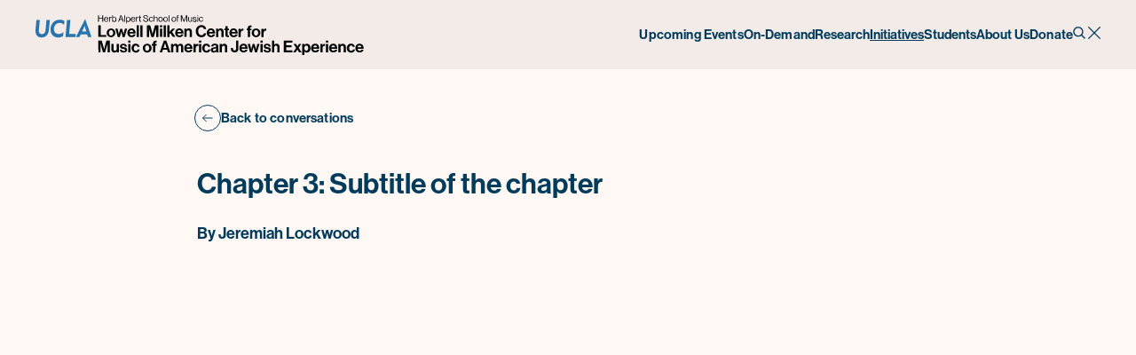

--- FILE ---
content_type: text/html; charset=UTF-8
request_url: https://milkenjewishmusiccenter.schoolofmusic.ucla.edu/conversations/chapter-3/
body_size: 21542
content:
<!DOCTYPE html>
<html lang="en-US" >
<head>
<meta charset="UTF-8" />
<meta name="viewport" content="width=device-width, initial-scale=1" />
<meta id="theme-color" name="theme-color" content="#F2EBE7" />
<link rel="apple-touch-icon" sizes="180x180" href="/apple-touch-icon.png">
<link rel="icon" type="image/png" sizes="32x32" href="/favicon-32x32.png">
<link rel="icon" type="image/png" sizes="16x16" href="/favicon-16x16.png">
<link rel="manifest" href="/site.webmanifest">
<link rel="mask-icon" href="/safari-pinned-tab.svg" color="#003b5c">

<!-- Google tag (gtag.js) -->
<script async src="https://www.googletagmanager.com/gtag/js?id=G-881GZCLXBL"></script>
<script>
  window.dataLayer = window.dataLayer || [];
  function gtag(){dataLayer.push(arguments);}
  gtag('js', new Date());

  gtag('config', 'G-881GZCLXBL');
</script>

<meta name="msapplication-TileColor" content="#003b5c">


<meta name="title" content="Chapter 3: Subtitle of the chapter - Lowell Milken Center for Music of American Jewish Experience">

<title>Chapter 3: Subtitle of the chapter - Lowell Milken Center for Music of American Jewish Experience</title>

<meta name='robots' content='index, follow, max-image-preview:large, max-snippet:-1, max-video-preview:-1' />

	<!-- This site is optimized with the Yoast SEO plugin v26.7 - https://yoast.com/wordpress/plugins/seo/ -->
	<link rel="canonical" href="http://milkenjewishmusiccenter.schoolofmusic.ucla.edu/conversations/chapter-3/" />
	<meta property="og:locale" content="en_US" />
	<meta property="og:type" content="article" />
	<meta property="og:title" content="Chapter 3: Subtitle of the chapter - Lowell Milken Center for Music of American Jewish Experience" />
	<meta property="og:url" content="http://milkenjewishmusiccenter.schoolofmusic.ucla.edu/conversations/chapter-3/" />
	<meta property="og:site_name" content="Lowell Milken Center for Music of American Jewish Experience" />
	<meta property="article:modified_time" content="2023-11-30T19:31:04+00:00" />
	<meta name="twitter:card" content="summary_large_image" />
	<script type="application/ld+json" class="yoast-schema-graph">{"@context":"https://schema.org","@graph":[{"@type":"WebPage","@id":"http://milkenjewishmusiccenter.schoolofmusic.ucla.edu/conversations/chapter-3/","url":"http://milkenjewishmusiccenter.schoolofmusic.ucla.edu/conversations/chapter-3/","name":"Chapter 3: Subtitle of the chapter - Lowell Milken Center for Music of American Jewish Experience","isPartOf":{"@id":"https://milkenjewishmusiccenter.schoolofmusic.ucla.edu/#website"},"datePublished":"2023-11-29T22:08:31+00:00","dateModified":"2023-11-30T19:31:04+00:00","breadcrumb":{"@id":"http://milkenjewishmusiccenter.schoolofmusic.ucla.edu/conversations/chapter-3/#breadcrumb"},"inLanguage":"en-US","potentialAction":[{"@type":"ReadAction","target":["http://milkenjewishmusiccenter.schoolofmusic.ucla.edu/conversations/chapter-3/"]}]},{"@type":"BreadcrumbList","@id":"http://milkenjewishmusiccenter.schoolofmusic.ucla.edu/conversations/chapter-3/#breadcrumb","itemListElement":[{"@type":"ListItem","position":1,"name":"Home","item":"https://live-uclamaje.pantheonsite.io/"},{"@type":"ListItem","position":2,"name":"Conversations","item":"https://milkenjewishmusiccenter.schoolofmusic.ucla.edu/conversations/"},{"@type":"ListItem","position":3,"name":"Chapter 3: Subtitle of the chapter"}]},{"@type":"WebSite","@id":"https://milkenjewishmusiccenter.schoolofmusic.ucla.edu/#website","url":"https://milkenjewishmusiccenter.schoolofmusic.ucla.edu/","name":"Lowell Milken Center for Music of American Jewish Experience","description":"An Academic Home for Music of the American Jewish Experience","potentialAction":[{"@type":"SearchAction","target":{"@type":"EntryPoint","urlTemplate":"https://milkenjewishmusiccenter.schoolofmusic.ucla.edu/?s={search_term_string}"},"query-input":{"@type":"PropertyValueSpecification","valueRequired":true,"valueName":"search_term_string"}}],"inLanguage":"en-US"}]}</script>
	<!-- / Yoast SEO plugin. -->


<link rel='dns-prefetch' href='//milkenjewishmusiccenter.schoolofmusic.ucla.edu' />
<link rel="alternate" title="oEmbed (JSON)" type="application/json+oembed" href="https://milkenjewishmusiccenter.schoolofmusic.ucla.edu/wp-json/oembed/1.0/embed?url=https%3A%2F%2Fmilkenjewishmusiccenter.schoolofmusic.ucla.edu%2Fconversations%2Fchapter-3%2F" />
<link rel="alternate" title="oEmbed (XML)" type="text/xml+oembed" href="https://milkenjewishmusiccenter.schoolofmusic.ucla.edu/wp-json/oembed/1.0/embed?url=https%3A%2F%2Fmilkenjewishmusiccenter.schoolofmusic.ucla.edu%2Fconversations%2Fchapter-3%2F&#038;format=xml" />
<style id='wp-img-auto-sizes-contain-inline-css' type='text/css'>
img:is([sizes=auto i],[sizes^="auto," i]){contain-intrinsic-size:3000px 1500px}
/*# sourceURL=wp-img-auto-sizes-contain-inline-css */
</style>
<link rel='stylesheet' id='custom-player-css' href='https://milkenjewishmusiccenter.schoolofmusic.ucla.edu/wp-content/themes/maje/wp-mediaelement.css?ver=6.9' type='text/css' media='all' />
<style id='custom-player-inline-css' type='text/css'>
 
/*# sourceURL=custom-player-inline-css */
</style>
<link rel='stylesheet' id='style-theme-css' href='https://milkenjewishmusiccenter.schoolofmusic.ucla.edu/wp-content/themes/maje/style.css?ver=1.0.128' type='text/css' media='screen' />
<script type="module" src="https://milkenjewishmusiccenter.schoolofmusic.ucla.edu/wp-content/themes/maje/js/main.js?ver=1.0.128"></script><link rel="https://api.w.org/" href="https://milkenjewishmusiccenter.schoolofmusic.ucla.edu/wp-json/" /><link rel="EditURI" type="application/rsd+xml" title="RSD" href="https://milkenjewishmusiccenter.schoolofmusic.ucla.edu/xmlrpc.php?rsd" />
<meta name="generator" content="WordPress 6.9" />
<link rel='shortlink' href='https://milkenjewishmusiccenter.schoolofmusic.ucla.edu/?p=682' />

    <script>
        window.siteVersion = "1.0.128";
        const referrer = String(document.referrer);
        if((referrer.indexOf("/team/") !== -1 || referrer.indexOf("/our-faculty/") !== -1)){
            document.documentElement.classList.add("remove-team-submenu-transitions");
        }
        if((referrer.indexOf("/people/") !== -1 || referrer.indexOf("/course-participants/") !== -1)){
            document.documentElement.classList.add("remove-people-submenu-transitions");
        }
        if((referrer.indexOf("/insights/") !== -1)){
            document.documentElement.classList.add("remove-insights-submenu-transitions");
        }
        if((referrer.indexOf("/programs/") !== -1)){
            document.documentElement.classList.add("remove-programs-submenu-transitions");
        }
    </script>
    
</head>


<body class="type-conversations-single conversations--chapter-3">

    <button id="skip-to-content-btn" aria-label="Skip to content">Skip to content</button>
    <button id="open-main-nav-btn" aria-label="Open Main Nav">Open Main Nav</button>
  
	<header id="header" class="js-module unselectable">
        <div class="inner site-padding">
            <a href="https://milkenjewishmusiccenter.schoolofmusic.ucla.edu/" class="logo  >?" aria-label="Logo UCLA Lowell Milken Center for
Music of American Jewish Experience">
                <svg version="1.1" class="logo-ucla" xmlns="http://www.w3.org/2000/svg" xmlns:xlink="http://www.w3.org/1999/xlink" x="0px" y="0px" width="370" height="45" viewBox="0 0 370 45" xml:space="preserve">
	<g>
		<path d="M70.5,0.2h0.9v3.1h3.9V0.2h0.9v7.3h-0.9V4h-3.9v3.5h-0.9V0.2z"/>
		<path d="M77.2,4.8c-0.1-1.4,1-2.7,2.4-2.8c0,0,0.1,0,0.1,0c1.6,0,2.4,1.2,2.4,3h-4.1c0.1,1.1,0.6,1.9,1.7,1.9
			c0.7,0.1,1.3-0.4,1.5-1.1h0.8c-0.2,1.1-1.2,1.9-2.3,1.8c-1.4,0-2.6-1.1-2.6-2.5C77.2,5,77.2,4.9,77.2,4.8z M78.1,4.4h3.2
			c-0.1-1.1-0.6-1.7-1.5-1.7S78.2,3.4,78.1,4.4z"/>
		<path d="M83.8,3L83.8,3c0.3-0.6,0.9-0.9,1.6-0.9c0.1,0,0.2,0,0.3,0.1V3h0c-0.1,0-0.2-0.1-0.4-0.1c-0.8,0-1.5,0.7-1.5,1.5
			c0,0,0,0.1,0,0.1v2.9H83V2.1h0.8V3z"/>
		<path d="M87.2,6.8L87.2,6.8v0.7h-0.8V0.2h0.8v2.8l0,0c0.4-0.6,1-0.9,1.7-0.9c1.3,0,2.3,1,2.3,2.8s-0.8,2.8-2.3,2.8
			C88.2,7.7,87.6,7.3,87.2,6.8z M90.3,4.8c0-1.2-0.5-2.1-1.5-2.1c-1.2,0-1.7,0.9-1.7,2.1s0.6,2.1,1.7,2.1C89.8,6.9,90.3,6,90.3,4.8z"
			/>
		<path d="M95.8,0.2h1l2.7,7.3h-1l-0.8-2.2h-2.9l-0.8,2.2h-0.9L95.8,0.2z M95.1,4.5h2.4L96.7,2c-0.1-0.4-0.3-1-0.3-1l0,0
			c0,0-0.2,0.6-0.3,1L95.1,4.5z"/>
		<path d="M100.2,0.2h0.8v7.3h-0.8V0.2z"/>
		<path d="M102.2,2.2h0.8v0.8l0,0c0.4-0.6,1-0.9,1.7-0.9c1.3,0,2.3,1,2.3,2.8s-0.9,2.8-2.3,2.8c-0.6,0-1.3-0.2-1.7-0.8l0,0v2.3h-0.8
			L102.2,2.2z M106.1,4.8c0-1.2-0.5-2.1-1.5-2.1c-1.2,0-1.7,0.9-1.7,2.1s0.5,2.1,1.7,2.1C105.6,6.9,106.1,6,106.1,4.8L106.1,4.8z"/>
		<path d="M107.5,4.8c-0.1-1.4,1-2.7,2.4-2.8c0,0,0.1,0,0.1,0c1.6,0,2.4,1.2,2.4,3h-4.1c0.1,1.1,0.6,1.9,1.7,1.9
			c0.7,0.1,1.3-0.4,1.5-1.1h0.8c-0.2,1.1-1.2,1.9-2.3,1.8c-1.4,0-2.6-1.1-2.6-2.5C107.5,5,107.5,4.9,107.5,4.8z M108.4,4.4h3.2
			c-0.1-1.1-0.6-1.7-1.5-1.7S108.5,3.4,108.4,4.4L108.4,4.4z"/>
		<path d="M114.1,3L114.1,3c0.3-0.6,0.9-0.9,1.6-0.9c0.1,0,0.2,0,0.3,0.1V3l0,0c-0.1,0-0.2-0.1-0.4-0.1c-0.8,0-1.5,0.7-1.5,1.5
			c0,0,0,0.1,0,0.1v2.9h-0.8V2.1h0.8L114.1,3z"/>
		<path d="M116.5,2.2h0.8V0.5h0.8v1.7h1v0.7h-1v3.4c0,0.4,0.2,0.5,0.5,0.5c0.1,0,0.3,0,0.4-0.1l0,0v0.7c-0.2,0-0.4,0.1-0.7,0.1
			c-0.7,0-1.2-0.3-1.2-1V2.8h-0.8L116.5,2.2z"/>
		<path d="M121.2,5h0.9c0.1,1.2,0.9,1.9,2.3,1.9c1,0,1.7-0.5,1.7-1.4s-0.9-1.2-2.2-1.5c-1.3-0.3-2.4-0.7-2.4-2c0-1.2,1-1.9,2.5-1.9
			c1.8,0,2.6,0.9,2.8,2.3h-0.9c-0.1-0.9-0.9-1.6-1.8-1.6c0,0-0.1,0-0.1,0c-1,0-1.6,0.4-1.6,1.2s0.8,1.1,1.9,1.3
			c1.4,0.3,2.7,0.6,2.7,2.3c0,1.4-1.1,2.1-2.7,2.1C122.3,7.6,121.3,6.4,121.2,5z"/>
		<path d="M127.7,4.8c-0.1-1.4,1-2.7,2.4-2.8c0.1,0,0.1,0,0.2,0c1.1-0.1,2.1,0.7,2.3,1.8h-0.8c-0.1-0.7-0.7-1.2-1.4-1.2
			c-1.1,0-1.7,0.9-1.7,2.1s0.6,2.1,1.7,2.1c0.7,0.1,1.4-0.5,1.4-1.2c0,0,0-0.1,0-0.1h0.8c0,1.1-1,2-2.1,2c-0.1,0-0.1,0-0.2,0
			c-1.4,0-2.6-1.2-2.6-2.6C127.7,4.9,127.7,4.9,127.7,4.8z"/>
		<path d="M134.1,2.9L134.1,2.9c0.4-0.5,1-0.8,1.7-0.8c0.9-0.1,1.7,0.5,1.8,1.4c0,0.1,0,0.2,0,0.3v3.7h-0.8V3.8
			c0-0.7-0.4-1.1-1.2-1.1c-0.8,0-1.4,0.6-1.5,1.3c0,0,0,0.1,0,0.1v3.2h-0.8V0.2h0.8L134.1,2.9z"/>
		<path d="M138.4,4.8c-0.1-1.4,0.9-2.7,2.3-2.8c1.4-0.1,2.7,0.9,2.8,2.3c0,0.2,0,0.3,0,0.5c0.1,1.4-0.9,2.7-2.3,2.8
			c-1.4,0.1-2.7-0.9-2.8-2.3C138.4,5.1,138.4,5,138.4,4.8z M142.7,4.8c0-1.2-0.6-2.1-1.7-2.1c-1.1,0-1.7,0.9-1.7,2.1s0.6,2.1,1.7,2.1
			C142.1,6.9,142.7,6,142.7,4.8z"/>
		<path d="M144,4.8c-0.1-1.4,0.9-2.6,2.4-2.7c1.4-0.1,2.6,0.9,2.7,2.4c0,0.1,0,0.3,0,0.4c0.1,1.4-0.9,2.6-2.4,2.7
			c-1.4,0.1-2.6-0.9-2.7-2.4C144,5.1,144,4.9,144,4.8z M148.3,4.8c0-1.2-0.6-2.1-1.7-2.1c-1.1,0-1.7,0.9-1.7,2.1s0.6,2.1,1.7,2.1
			C147.7,6.9,148.3,6,148.3,4.8L148.3,4.8z"/>
		<path d="M150,0.2h0.8v7.3H150V0.2z"/>
		<path d="M153.3,4.8c-0.1-1.4,0.9-2.6,2.4-2.7c1.4-0.1,2.6,0.9,2.7,2.4c0,0.1,0,0.3,0,0.4c0.1,1.4-0.9,2.6-2.4,2.7
			c-1.4,0.1-2.6-0.9-2.7-2.4C153.3,5.1,153.3,4.9,153.3,4.8z M157.6,4.8c0-1.2-0.6-2.1-1.7-2.1c-1.1,0-1.7,0.9-1.7,2.1
			s0.6,2.1,1.7,2.1C157,6.9,157.6,6,157.6,4.8L157.6,4.8z"/>
		<path d="M158.7,2.2h0.8V1.3c0-0.9,0.5-1.2,1.4-1.2c0.1,0,0.3,0,0.4,0v0.7H161c-0.5,0-0.8,0.1-0.8,0.6v0.8h1v0.7h-1v4.6h-0.8V2.8
			h-0.8L158.7,2.2z"/>
		<path d="M163.8,0.2h1.2l2.4,6.1l0,0l2.3-6.1h1.2v7.3H170v-6l0,0c0,0-0.2,0.6-0.3,0.9l-2,5.1H167l-2-5.1c-0.1-0.4-0.3-0.9-0.3-0.9
			l0,0v6h-0.8L163.8,0.2z"/>
		<path d="M175.5,7.4V6.7l0,0c-0.3,0.5-1,0.9-1.6,0.8c-0.9,0.1-1.7-0.6-1.8-1.5c0-0.1,0-0.2,0-0.3V2.2h0.8v3.6c0,0.6,0.4,1.1,1,1.1
			c0.1,0,0.1,0,0.2,0c0.8,0,1.4-0.6,1.4-1.3c0,0,0-0.1,0-0.1V2.2h0.8v5.3L175.5,7.4z"/>
		<path d="M177.1,5.7h0.8c0.1,0.9,0.8,1.2,1.5,1.2c0.8,0,1.2-0.4,1.2-0.9s-0.4-0.8-1.4-0.9c-1-0.2-2-0.4-2-1.6c0-0.9,0.7-1.4,1.9-1.4
			c1.2,0,2,0.6,2.1,1.7h-0.8c-0.1-0.7-0.5-1-1.2-1s-1.1,0.3-1.1,0.8c0,0.6,0.5,0.7,1.4,0.9c1.1,0.2,2,0.4,2,1.7
			c0,1.1-0.9,1.6-2.1,1.6C178,7.6,177.2,6.9,177.1,5.7z"/>
		<path d="M182.4,0.2h0.8v1h-0.8V0.2z M182.4,2.2h0.8v5.3h-0.8V2.2z"/>
		<path d="M184,4.8c-0.1-1.4,1-2.7,2.4-2.8c0.1,0,0.1,0,0.2,0c1.1-0.1,2.1,0.7,2.3,1.8H188c-0.1-0.7-0.7-1.2-1.4-1.2
			c-1.1,0-1.7,0.9-1.7,2.1s0.6,2.1,1.7,2.1c0.7,0.1,1.4-0.5,1.4-1.2c0,0,0-0.1,0-0.1h0.8c0,1.1-1,2-2.1,2c-0.1,0-0.1,0-0.2,0
			c-1.4,0-2.6-1.2-2.6-2.6C184,4.9,184,4.9,184,4.8z"/>
		<path d="M70.8,11.5h2.7v10.9h6.2v2.2h-8.9V11.5z"/>
		<path d="M80.2,20c0-2.7,2.2-4.9,4.9-4.9c2.7,0,4.9,2.2,4.9,4.9s-2.2,4.9-4.9,4.9C82.4,24.9,80.2,22.7,80.2,20z M87.5,20
			c0-1.8-0.9-3.1-2.4-3.1c-1.5,0-2.4,1.3-2.4,3.1c0,1.8,0.8,3.1,2.4,3.1C86.6,23,87.5,21.8,87.5,20z"/>
		<path d="M90,15.3h2.4l1.1,4.4c0.2,0.8,0.4,1.8,0.4,1.8h0c0,0,0.2-1,0.4-1.8l1.2-4.3h2.1l1.2,4.3c0.2,0.8,0.4,1.8,0.4,1.8h0
			c0,0,0.2-1,0.4-1.8l1.2-4.4h2.4l-2.8,9.4h-2.3L97.2,20c-0.2-0.8-0.4-1.6-0.4-1.6h0c0,0-0.2,0.9-0.4,1.6L95,24.7h-2.3L90,15.3z"/>
		<path d="M103.5,20c0-2.8,1.9-5,4.6-5c3,0,4.7,2.3,4.7,5.7H106c0.2,1.5,1,2.3,2.4,2.3c0.8,0.1,1.5-0.4,1.8-1.2h2.5
			c-0.3,1.7-1.8,3.1-4.3,3.1C105.3,25,103.5,22.8,103.5,20z M106,18.9h4.2c0-1.1-0.9-2-2-2c0,0,0,0,0,0
			C106.9,16.9,106.2,17.7,106,18.9z"/>
		<path d="M114,11.5h2.5v13.2H114V11.5z"/>
		<path d="M118.1,11.5h2.5v13.2h-2.5V11.5z"/>
		<path d="M125.5,11.5h3.7l1.9,6.6c0.5,1.7,0.8,3.5,0.8,3.5h0c0,0,0.3-1.9,0.8-3.5l1.9-6.6h3.8v13.2H136v-7.5c0-1.1,0.1-2.7,0.1-2.7
			h0c0,0-0.3,1.5-0.6,2.5l-2.3,7.8h-2.6l-2.2-7.8c-0.3-1-0.6-2.5-0.6-2.5h0c0,0,0.1,1.7,0.1,2.7v7.5h-2.4L125.5,11.5z"/>
		<path d="M140.3,11.5h2.5v2.3h-2.5V11.5z M140.3,15.2h2.5v9.4h-2.5V15.2z"/>
		<path d="M144.4,11.5h2.5v13.2h-2.5V11.5z"/>
		<path d="M152,20.4l-1.1,1.1v3.2h-2.4V11.5h2.5v7.3l3.3-3.6h3l-3.5,3.6l3.9,5.8h-3L152,20.4z"/>
		<path d="M157.4,20c0-2.8,1.9-5,4.6-5c3,0,4.7,2.3,4.7,5.7h-6.8c0.2,1.5,1,2.3,2.4,2.3c0.8,0.1,1.5-0.4,1.8-1.2h2.5
			c-0.3,1.7-1.8,3.1-4.3,3.1C159.1,25,157.4,22.8,157.4,20z M159.9,18.9h4.2c0-1.1-0.9-2-1.9-2c0,0,0,0-0.1,0
			C160.7,16.9,160.1,17.7,159.9,18.9z"/>
		<path d="M170.2,16.5L170.2,16.5c0.6-1,1.7-1.6,2.8-1.5c1.9,0,3.2,1.5,3.2,3.5v6.2h-2.5v-5.8c0.1-0.9-0.5-1.6-1.4-1.7
			c-0.1,0-0.2,0-0.2,0c-1.1,0-1.9,0.9-1.9,2c0,0,0,0.1,0,0.1v5.3h-2.5v-9.4h2.4L170.2,16.5z"/>
		<path d="M180.6,18.2c0-3.9,2.4-6.9,6.3-6.9c3.2,0,5.1,1.9,5.4,4.4h-2.6c-0.2-1.3-1.4-2.3-2.8-2.2c-2.4,0-3.6,2-3.6,4.6
			s1.4,4.6,3.6,4.6c1.4,0.1,2.7-0.9,2.8-2.3h2.6c-0.1,1.2-0.6,2.3-1.4,3.1c-1.1,1-2.5,1.5-4,1.4C183.2,25,180.6,22.1,180.6,18.2z"/>
		<path d="M193,20c0-2.8,1.9-5,4.7-5c3,0,4.6,2.3,4.6,5.7h-6.8c0.2,1.5,1,2.3,2.4,2.3c0.8,0.1,1.5-0.4,1.8-1.2h2.5
			c-0.3,1.7-1.8,3.1-4.3,3.1C194.8,25,193,22.8,193,20z M195.5,18.9h4.2c0-1.1-0.9-2-1.9-2c0,0,0,0-0.1,0
			C196.4,16.9,195.8,17.7,195.5,18.9z"/>
		<path d="M205.9,16.5L205.9,16.5c0.6-1,1.7-1.6,2.8-1.5c1.9,0,3.2,1.5,3.2,3.5v6.2h-2.5v-5.8c0.1-0.9-0.5-1.6-1.4-1.7
			c-0.1,0-0.2,0-0.2,0c-1.1,0-1.9,0.9-1.9,2c0,0.1,0,0.1,0,0.2v5.3h-2.5v-9.4h2.4V16.5z"/>
		<path d="M212.7,15.3h1.3v-2.9h2.4v2.9h1.6v1.7h-1.6v5c-0.1,0.5,0.2,0.9,0.7,0.9c0.1,0,0.2,0,0.2,0h0.8v1.8c0,0-0.6,0-1.6,0
			c-1.2,0-2.6-0.5-2.6-2.3v-5.5h-1.3L212.7,15.3z"/>
		<path d="M218.5,20c0-2.8,1.9-5,4.7-5c3,0,4.6,2.3,4.6,5.7H221c0.2,1.5,1,2.3,2.4,2.3c0.8,0.1,1.5-0.4,1.8-1.2h2.5
			c-0.3,1.7-1.8,3.1-4.3,3.1C220.3,25,218.5,22.8,218.5,20z M221,18.9h4.2c0-1.1-0.9-2-1.9-2c0,0,0,0-0.1,0
			C221.9,16.9,221.2,17.7,221,18.9L221,18.9z"/>
		<path d="M231.3,16.8L231.3,16.8c0.6-1.1,1.3-1.6,2.3-1.6c0.2,0,0.4,0,0.6,0.1v2.2h-0.1c-1.6-0.2-2.8,0.7-2.8,2.7v4.6h-2.5v-9.4h2.4
			L231.3,16.8z"/>
		<path d="M237.9,15.3h1.3v-0.8c0-2.3,1.8-3.1,4.2-2.8v1.9c-1.2-0.1-1.7,0.1-1.7,1.1v0.7h1.7V17h-1.7v7.7h-2.5V17h-1.3V15.3z"/>
		<path d="M243.6,20c0-2.7,2.2-4.9,4.9-4.9s4.9,2.2,4.9,4.9s-2.2,4.9-4.9,4.9S243.6,22.7,243.6,20z M250.9,20c0-1.8-0.9-3.1-2.4-3.1
			s-2.4,1.3-2.4,3.1c0,1.8,0.8,3.1,2.4,3.1S250.9,21.8,250.9,20L250.9,20z"/>
		<path d="M257,16.8L257,16.8c0.6-1.1,1.3-1.6,2.4-1.6c0.2,0,0.4,0,0.6,0.1v2.2h-0.1c-1.6-0.2-2.8,0.7-2.8,2.7v4.6h-2.5v-9.4h2.4
			L257,16.8z"/>
		<path d="M70.8,28.8h3.8l1.9,6.6c0.5,1.7,0.8,3.5,0.8,3.5l0,0c0,0,0.3-1.9,0.8-3.5l1.8-6.6h3.8v13.1h-2.5v-7.6
			c0-1.1,0.1-2.7,0.1-2.7l0,0c0,0-0.3,1.5-0.6,2.5l-2.3,7.8H76l-2.2-7.8c-0.3-1-0.6-2.5-0.6-2.5l0,0c0,0,0.1,1.7,0.1,2.7v7.6h-2.4
			L70.8,28.8z"/>
		<path d="M91.6,41.9v-1.1h-0.1c-0.6,0.9-1.6,1.4-2.7,1.4c-2.1,0-3.3-1.3-3.3-3.4v-6.3H88v5.9c0,1.1,0.5,1.7,1.6,1.7
			c1.1,0,1.9-0.9,1.9-1.9c0-0.1,0-0.2,0-0.2v-5.4h2.5v9.4H91.6z"/>
		<path d="M95,38.9h2.3c0.1,1,1,1.7,2,1.6c0,0,0,0,0,0c1.1,0,1.7-0.4,1.7-1.1c0-0.9-1.2-1-2.5-1.3c-1.7-0.3-3.3-0.8-3.3-2.8
			c0-2.1,1.7-3,3.8-3c2.5,0,3.9,1.2,4,3.1h-2.3c-0.1-1-0.8-1.4-1.8-1.4s-1.6,0.4-1.6,1c0,0.8,1.2,0.9,2.6,1.2c1.6,0.3,3.3,0.8,3.3,3
			c0,1.9-1.6,3-4,3C96.7,42.2,95.1,40.9,95,38.9z"/>
		<path d="M104.6,28.8h2.5v2.3h-2.5V28.8z M104.6,32.5h2.5v9.4h-2.5V32.5z"/>
		<path d="M108.2,37.2c0-2.8,1.8-5,4.7-5c2.4,0,4,1.4,4.3,3.5h-2.4c-0.1-0.8-0.9-1.5-1.7-1.4c-1.5,0-2.3,1.2-2.3,3s0.7,3,2.3,3
			c1,0.1,1.8-0.6,1.9-1.6h2.4c-0.2,2-1.7,3.6-4.2,3.6C110,42.2,108.2,40,108.2,37.2z"/>
		<path d="M120.9,37.2c0-2.7,2.3-4.9,5-4.9c2.7,0,4.9,2.3,4.9,5c0,2.7-2.2,4.9-4.9,4.9c-2.6,0.1-4.9-2-4.9-4.7
			C120.9,37.4,120.9,37.3,120.9,37.2z M128.2,37.2c0-1.8-0.9-3.1-2.4-3.1s-2.4,1.2-2.4,3.1c0,1.8,0.8,3,2.4,3S128.2,39,128.2,37.2
			L128.2,37.2z"/>
		<path d="M131.1,32.5h1.3v-0.8c0-2.3,1.8-3.1,4.2-2.8v1.9c-1.2-0.1-1.7,0.1-1.7,1.1v0.7h1.7v1.8h-1.7v7.7h-2.5v-7.7h-1.3V32.5z"/>
		<path d="M144.6,28.8h2.8l4.6,13.1h-2.8l-0.9-2.8h-4.7l-0.9,2.8H140L144.6,28.8z M144.2,37.1h3.5l-1.2-3.8c-0.2-0.7-0.5-2-0.5-2h0
			c0,0-0.3,1.3-0.6,2L144.2,37.1z"/>
		<path d="M152.7,32.5h2.4v1.3h0.1c0.6-1,1.6-1.6,2.7-1.5c1.1,0,2.1,0.6,2.6,1.7h0c0.6-1,1.7-1.6,2.8-1.7c2,0,3.1,1.3,3.1,3.3v6.3
			H164V36c0-1.1-0.5-1.6-1.4-1.6c-1,0-1.7,0.8-1.7,2.1v5.5h-2.5V36c0-1.1-0.5-1.6-1.4-1.6s-1.7,0.8-1.7,2.1v5.5h-2.5L152.7,32.5z"/>
		<path d="M167.6,37.2c0-2.8,1.9-5,4.7-5c3,0,4.6,2.3,4.6,5.7h-6.8c0.2,1.5,1,2.3,2.4,2.3c0.8,0.1,1.5-0.4,1.8-1.2h2.5
			c-0.3,1.7-1.8,3.1-4.3,3.1C169.3,42.2,167.6,40,167.6,37.2z M170.1,36.2h4.2c0-1.1-0.9-2-1.9-2c0,0,0,0-0.1,0
			C170.9,34.2,170.3,35,170.1,36.2z"/>
		<path d="M180.4,34L180.4,34c0.6-1.1,1.3-1.6,2.4-1.6c0.2,0,0.4,0,0.6,0.1v2.2h0c-1.6-0.2-2.8,0.7-2.8,2.7v4.6H178v-9.4h2.4
			L180.4,34z"/>
		<path d="M184.2,28.8h2.5v2.3h-2.5V28.8z M184.2,32.5h2.5v9.4h-2.5V32.5z"/>
		<path d="M187.8,37.2c0-2.8,1.8-5,4.7-5c2.4,0,4,1.4,4.3,3.5h-2.4c-0.1-0.8-0.9-1.5-1.7-1.4c-1.5,0-2.3,1.2-2.3,3s0.7,3,2.3,3
			c1,0.1,1.8-0.6,1.9-1.6h2.4c-0.2,2-1.7,3.6-4.2,3.6C189.7,42.2,187.8,40,187.8,37.2z"/>
		<path d="M203.6,40.9L203.6,40.9c-0.5,0.8-1.2,1.3-2.8,1.3c-1.9,0-3.3-1-3.3-2.9c0-2.1,1.7-2.7,3.8-3c1.6-0.2,2.3-0.3,2.3-1.1
			S203,34,202,34c-1.2,0-1.7,0.4-1.8,1.3h-2.2c0.1-1.7,1.3-3.1,4.1-3.1c2.8,0,4,1.3,4,3.5v4.8c0,0.8,0.1,1.1,0.3,1.3v0.1h-2.4
			C203.7,41.6,203.6,41.2,203.6,40.9z M203.6,38.6v-1.4c-0.6,0.3-1.1,0.4-1.7,0.6c-1.3,0.3-1.9,0.6-1.9,1.5s0.6,1.2,1.5,1.2
			C202.8,40.4,203.6,39.5,203.6,38.6L203.6,38.6z"/>
		<path d="M210,33.8L210,33.8c0.6-1,1.7-1.6,2.8-1.5c1.9,0,3.3,1.5,3.3,3.5v6.2h-2.5v-5.8c0.1-0.9-0.5-1.6-1.4-1.7
			c-0.1,0-0.2,0-0.2,0c-1.1,0-1.9,0.9-1.9,2c0,0,0,0.1,0,0.1v5.3h-2.5v-9.4h2.4L210,33.8z"/>
		<path d="M220.2,38.3V37h2.4v1.1c0,1.3,0.6,1.8,1.7,1.8c1.1,0,1.6-0.6,1.6-1.8v-9.4h2.7v9.4c0,2.3-1.3,3.9-4,3.9
			S220.2,40.9,220.2,38.3z"/>
		<path d="M229.7,37.2c0-2.8,1.9-5,4.7-5c3,0,4.6,2.3,4.6,5.7h-6.8c0.2,1.5,1,2.3,2.4,2.3c0.8,0.1,1.5-0.4,1.8-1.2h2.5
			c-0.3,1.7-1.8,3.1-4.3,3.1C231.5,42.2,229.7,40,229.7,37.2z M232.2,36.2h4.2c0-1.1-0.9-2-1.9-2c0,0,0,0-0.1,0
			C233.1,34.2,232.4,35,232.2,36.2z"/>
		<path d="M239.1,32.5h2.5l1.1,4.4c0.2,0.8,0.4,1.8,0.4,1.8h0c0,0,0.2-1,0.4-1.8l1.2-4.3h2.1l1.2,4.3l0.4,1.8l0,0c0,0,0.2-1,0.4-1.8
			l1.2-4.4h2.4l-2.8,9.4h-2.3l-1.2-4.6c-0.2-0.8-0.4-1.6-0.4-1.6h0c0,0-0.2,0.9-0.4,1.6l-1.3,4.6h-2.3L239.1,32.5z"/>
		<path d="M253.4,28.8h2.5v2.3h-2.5V28.8z M253.4,32.5h2.5v9.4h-2.5V32.5z"/>
		<path d="M256.9,38.9h2.3c0.2,1.1,0.9,1.6,2.1,1.6c1.1,0,1.7-0.4,1.7-1.1c0-0.9-1.2-1-2.5-1.3c-1.7-0.3-3.3-0.8-3.3-2.8
			c0-2.1,1.7-3,3.8-3c2.5,0,3.9,1.2,4,3.1h-2.3c-0.1-1-0.8-1.4-1.8-1.4s-1.6,0.4-1.6,1c0,0.8,1.2,0.9,2.6,1.2c1.6,0.3,3.3,0.8,3.3,3
			c0,1.9-1.6,3-4,3C258.6,42.2,257,40.9,256.9,38.9z"/>
		<path d="M268.9,33.7L268.9,33.7c0.6-1,1.7-1.6,2.8-1.5c1.9,0,3.3,1.5,3.3,3.5v6.2h-2.5v-5.8c0.1-0.9-0.5-1.6-1.4-1.7
			c-0.1,0-0.2,0-0.2,0c-1.1,0-1.9,0.9-1.9,2c0,0.1,0,0.1,0,0.2v5.3h-2.5V28.8h2.5V33.7z"/>
		<path d="M279.8,28.8h9.6v2.3h-7V34h6.1v2.2h-6.1v3.5h7.1v2.2h-9.7V28.8z"/>
		<path d="M293.7,36.9l-3-4.4h2.8l1.7,2.7h0l1.6-2.7h2.6l-2.9,4.4l3.4,5h-3l-1.8-3.1h0l-2,3.1h-2.7L293.7,36.9z"/>
		<path d="M300.5,32.5h2.4v1.2h0.1c0.6-0.9,1.7-1.5,2.8-1.4c2.5,0,4.1,2,4.1,5s-1.7,5-4.1,5c-1.1,0.1-2.1-0.4-2.7-1.3l0,0V45h-2.5
			L300.5,32.5z M307.3,37.3c0-1.8-0.6-3-2.2-3c-1.5,0-2.2,1.3-2.2,3s0.8,2.8,2.3,2.8C306.5,40.1,307.3,39.1,307.3,37.3L307.3,37.3z"
			/>
		<path d="M310.5,37.2c0-2.8,1.9-5,4.7-5c3,0,4.6,2.3,4.6,5.7H313c0.2,1.5,1,2.3,2.4,2.3c0.8,0.1,1.5-0.4,1.8-1.2h2.5
			c-0.3,1.7-1.8,3.1-4.3,3.1C312.3,42.2,310.5,40,310.5,37.2z M313,36.2h4.2c0-1.1-0.9-2-1.9-2c0,0,0,0-0.1,0
			C313.9,34.2,313.3,35,313,36.2L313,36.2z"/>
		<path d="M323.4,34L323.4,34c0.6-1.1,1.3-1.6,2.3-1.6c0.2,0,0.4,0,0.6,0.1v2.2h-0.1c-1.6-0.2-2.8,0.7-2.8,2.7v4.6h-2.5v-9.4h2.4
			L323.4,34z"/>
		<path d="M327.2,28.8h2.5v2.3h-2.5V28.8z M327.2,32.5h2.5v9.4h-2.5V32.5z"/>
		<path d="M330.8,37.2c0-2.8,1.9-5,4.6-5c3,0,4.7,2.3,4.7,5.7h-6.8c0.2,1.5,1,2.3,2.4,2.3c0.8,0.1,1.5-0.4,1.8-1.2h2.5
			c-0.3,1.7-1.8,3.1-4.3,3.1C332.5,42.2,330.8,40,330.8,37.2z M333.3,36.2h4.2c0-1.1-0.9-2-1.9-2c0,0,0,0-0.1,0
			C334.1,34.2,333.5,35,333.3,36.2L333.3,36.2z"/>
		<path d="M343.6,33.8L343.6,33.8c0.6-1,1.7-1.6,2.8-1.5c2,0,3.3,1.5,3.3,3.5v6.2h-2.5v-5.8c0.1-0.9-0.5-1.6-1.4-1.7
			c-0.1,0-0.2,0-0.2,0c-1.1,0-1.9,0.9-1.9,2c0,0,0,0.1,0,0.1v5.3h-2.5v-9.4h2.4L343.6,33.8z"/>
		<path d="M350.8,37.2c0-2.8,1.8-5,4.7-5c2.1-0.2,4,1.3,4.3,3.5h-2.4c-0.1-0.8-0.9-1.4-1.7-1.4c-1.5,0-2.3,1.2-2.3,3s0.7,3,2.3,3
			c1,0.1,1.8-0.6,1.9-1.6h2.4c-0.2,2-1.7,3.6-4.2,3.6C352.6,42.2,350.8,40,350.8,37.2z"/>
		<path d="M360.4,37.2c0-2.8,1.9-5,4.7-5c3,0,4.6,2.3,4.6,5.7h-6.8c0.2,1.5,1,2.3,2.4,2.3c0.8,0.1,1.5-0.4,1.8-1.2h2.5
			c-0.3,1.7-1.8,3.1-4.3,3.1C362.2,42.2,360.4,40,360.4,37.2z M362.9,36.2h4.2c0-1.1-0.9-2-2-2c0,0,0,0,0,0
			C363.8,34.2,363.1,35,362.9,36.2z"/>
		<g id="_logo_">
			<path fill="#2774AE" d="M0.1,19.2C0,18.5,0,17.8,0,17.1L1,5.6h3.8l-1,11.6c-0.2,2.5,0.8,4.3,3.3,4.3s3.9-1.8,4.2-4.1l1.1-11.9h3.8
				L15,17.3c-0.4,4.5-3.4,7.9-8.3,7.9C2.9,25.2,0.5,22.8,0.1,19.2"/>
			<path fill="#2774AE" d="M16.9,15.3c0.5-5.5,4.2-10.1,10.7-10.1c1.8,0,3.5,0.5,5,1.4l-0.4,4.5c-1.1-1.5-3-2.4-4.9-2.3
				c-4,0-6.2,2.8-6.5,6.3s1.5,6.2,5.4,6.2c2,0,4-0.8,5.4-2.3L31,23.8c-1.6,0.9-3.4,1.4-5.2,1.5C19.4,25.2,16.5,20.5,16.9,15.3"/>
			<path fill="#2774AE" d="M35.5,5.6h3.8l-1.4,15.6h5.4c0.4,0,1.7,0,2,0c0,0.2-0.3,3.6-0.3,3.6H33.8L35.5,5.6z"/>
			<path fill="#2774AE" d="M55.1,12.8c0.1-0.3,0.2-0.5,0.3-0.8h0.1c0,0.3,0.1,0.6,0.1,0.8c0.2,0.9,1.7,5.7,1.7,5.7h-4.8
				C52.5,18.5,55.1,12.9,55.1,12.8 M56.1,4.7h-0.3L45.5,24.8h4l1.4-3h7.3l0.9,3h4L56.1,4.7z"/>
		</g>
	</g>
</svg>
                <svg version="1.1" class="logo-maje" xmlns="http://www.w3.org/2000/svg" xmlns:xlink="http://www.w3.org/1999/xlink" x="0px" y="0px" width="316" height="38" viewBox="0 0 316 38" style="enable-background:new 0 0 316 38;" xml:space="preserve">
	<g class="iso-logo">
		<path d="M74,18.6h-0.5v18.6H74V18.6z"/>
		<path d="M66.4,18.6h-1.1v18.6h1.1V18.6z"/>
		<path d="M58.8,18.6h-1.6v18.6h1.6V18.6z"/>
		<path d="M51.2,18.6H49v18.6h2.2V18.6z"/>
		<path d="M43.6,18.6h-2.8v18.6h2.8V18.6z"/>
		<path d="M36,18.6h-3.4v18.6H36V18.6z"/>
		<path d="M28.4,18.6h-3.9v18.6h3.9V18.6z"/>
		<path d="M20.8,18.6h-4.5v18.6h4.5V18.6z"/>
		<path d="M13.2,18.6H8.2v18.6h5.1V18.6z"/>
		<path d="M5.7,18.6H0v18.6h5.7V18.6z"/>
		<path d="M0.5,0H0v18.6h0.5V0z"/>
		<path d="M8.7,0H7.6v18.6h1.1V0z"/>
		<path d="M16.8,0h-1.6v18.6h1.6V0z"/>
		<path d="M25,0h-2.2v18.6H25V0z"/>
		<path d="M33.2,0h-2.8v18.6h2.8V0z"/>
		<path d="M41.3,0H38v18.6h3.4V0z"/>
		<path d="M49.5,0h-3.9v18.6h3.9V0z"/>
		<path d="M57.7,0h-4.5v18.6h4.5V0z"/>
		<path d="M65.8,0h-5.1v18.6h5.1V0z"/>
		<path d="M74,0h-5.7v18.6H74V0z"/>
	</g>
	<g class="text-logo">
		<path d="M86.8,16.1v-10h2v8.3h4.7v1.7H86.8z"/>
		<path d="M97.7,16.3c-2.2,0-3.8-1.7-3.8-3.8s1.5-3.8,3.8-3.8s3.8,1.7,3.8,3.8S99.9,16.3,97.7,16.3z M97.7,14.9
			c1.2,0,1.8-0.9,1.8-2.3s-0.7-2.4-1.8-2.4c-1.2,0-1.8,1-1.8,2.4S96.5,14.9,97.7,14.9z"/>
		<path d="M103.7,16.1l-2.1-7.2h1.9l0.9,3.3c0.2,0.6,0.3,1.3,0.3,1.3h0c0,0,0.2-0.8,0.3-1.4l0.9-3.3h1.6l0.9,3.3
			c0.2,0.6,0.3,1.4,0.3,1.4h0c0,0,0.2-0.8,0.3-1.3l0.9-3.3h1.8l-2.1,7.2H108l-1-3.5c-0.2-0.6-0.3-1.2-0.3-1.2h0c0,0-0.2,0.7-0.3,1.2
			l-1,3.5H103.7z"/>
		<path d="M115.7,16.3c-2.4,0-3.7-1.7-3.7-3.8c0-2.1,1.4-3.8,3.5-3.8c2.3,0,3.5,1.8,3.5,4.3h-5.2
			c0.1,1.1,0.8,1.8,1.8,1.8c0.7,0,1.2-0.3,1.4-0.9h1.9C118.7,15.2,117.6,16.3,115.7,16.3z M115.6,10.2c-1,0-1.5,0.6-1.7,1.5h3.2
			C117.1,10.8,116.5,10.2,115.6,10.2z"/>
		<path d="M120,16.1v-10h1.9v10H120z"/>
		<path d="M123.2,16.1v-10h1.9v10H123.2z"/>
		<path d="M128.9,16.1v-10h2.9l1.4,5c0.4,1.3,0.6,2.7,0.6,2.7h0c0,0,0.3-1.4,0.6-2.7l1.4-5h2.9v10h-1.9v-5.7
			c0-0.8,0.1-2.1,0.1-2.1h0c0,0-0.2,1.2-0.4,1.9l-1.7,5.9h-1.9l-1.7-5.9c-0.2-0.7-0.4-1.9-0.4-1.9h0c0,0,0.1,1.3,0.1,2.1v5.7H128.9z"
			/>
		<path d="M140.1,16.1V8.9h1.9v7.2H140.1z M140.1,7.8V6.1h1.9v1.7H140.1z"/>
		<path d="M143.3,16.1v-10h1.9v10H143.3z"/>
		<path d="M151.2,16.1l-2-3.3l-0.8,0.9v2.4h-1.9v-10h1.9v5.5l2.5-2.7h2.3l-2.6,2.7l3,4.5H151.2z"/>
		<path d="M156.9,16.3c-2.4,0-3.7-1.7-3.7-3.8c0-2.1,1.4-3.8,3.5-3.8c2.3,0,3.5,1.8,3.5,4.3h-5.2
			c0.1,1.1,0.8,1.8,1.8,1.8c0.7,0,1.2-0.3,1.4-0.9h1.9C159.9,15.2,158.8,16.3,156.9,16.3z M156.8,10.2c-1,0-1.5,0.6-1.7,1.5h3.2
			C158.3,10.8,157.7,10.2,156.8,10.2z"/>
		<path d="M163.1,8.9v1h0c0.5-0.8,1.1-1.2,2.1-1.2c1.5,0,2.5,1.1,2.5,2.7v4.7h-1.9v-4.4c0-0.8-0.4-1.3-1.2-1.3
			c-0.8,0-1.5,0.7-1.5,1.7v4.1h-1.9V8.9H163.1z"/>
		<path d="M175.8,16.3c-2.8,0-4.8-2.2-4.8-5.2c0-3,1.8-5.2,4.8-5.2c2.5,0,3.9,1.5,4.1,3.4h-2c-0.2-1-0.9-1.7-2.1-1.7
			c-1.8,0-2.7,1.5-2.7,3.5c0,2,1.1,3.5,2.7,3.5c1.2,0,2-0.7,2.2-1.8h2c-0.1,0.9-0.4,1.7-1.1,2.4C178.1,15.9,177.1,16.3,175.8,16.3z"
			/>
		<path d="M184.2,16.3c-2.4,0-3.7-1.7-3.7-3.8c0-2.1,1.4-3.8,3.5-3.8c2.3,0,3.5,1.8,3.5,4.3h-5.2
			c0.1,1.1,0.8,1.8,1.8,1.8c0.7,0,1.2-0.3,1.4-0.9h1.9C187.2,15.2,186.1,16.3,184.2,16.3z M184.1,10.2c-1,0-1.5,0.6-1.7,1.5h3.2
			C185.6,10.8,184.9,10.2,184.1,10.2z"/>
		<path d="M190.3,8.9v1h0c0.5-0.8,1.1-1.2,2.1-1.2c1.5,0,2.5,1.1,2.5,2.7v4.7h-1.9v-4.4c0-0.8-0.4-1.3-1.2-1.3
			c-0.8,0-1.5,0.7-1.5,1.7v4.1h-1.9V8.9H190.3z"/>
		<path d="M195.6,10.2V8.9h1V6.7h1.9v2.2h1.2v1.3h-1.2V14c0,0.5,0.3,0.7,0.7,0.7c0.2,0,0.6,0,0.6,0v1.4c0,0-0.4,0-1.2,0
			c-0.9,0-1.9-0.4-1.9-1.7v-4.2H195.6z"/>
		<path d="M204,16.3c-2.4,0-3.7-1.7-3.7-3.8c0-2.1,1.4-3.8,3.5-3.8c2.3,0,3.5,1.8,3.5,4.3h-5.2c0.1,1.1,0.8,1.8,1.8,1.8
			c0.7,0,1.2-0.3,1.4-0.9h1.9C207,15.2,205.8,16.3,204,16.3z M203.8,10.2c-1,0-1.5,0.6-1.7,1.5h3.2C205.3,10.8,204.7,10.2,203.8,10.2
			z"/>
		<path d="M210.1,8.9v1.1h0c0.4-0.8,0.9-1.2,1.8-1.2c0.2,0,0.3,0,0.4,0.1v1.7h0c-1.2-0.1-2.1,0.5-2.1,2v3.5h-1.9V8.9
			H210.1z"/>
		<path d="M215.1,10.2V8.9h1V8.3c0-1.8,1.4-2.4,3.2-2.2v1.5c-0.9,0-1.3,0.1-1.3,0.8v0.5h1.3v1.3h-1.3v5.9H216v-5.9H215.1
			z"/>
		<path d="M223.3,16.3c-2.2,0-3.8-1.7-3.8-3.8s1.5-3.8,3.8-3.8s3.8,1.7,3.8,3.8S225.5,16.3,223.3,16.3z M223.3,14.9
			c1.2,0,1.8-0.9,1.8-2.3s-0.7-2.4-1.8-2.4c-1.2,0-1.8,1-1.8,2.4S222.1,14.9,223.3,14.9z"/>
		<path d="M229.8,8.9v1.1h0c0.4-0.8,0.9-1.2,1.8-1.2c0.2,0,0.3,0,0.4,0.1v1.7h0c-1.2-0.1-2.1,0.5-2.1,2v3.5h-1.9V8.9
			H229.8z"/>
		<path d="M86.8,31.1v-10h2.9l1.4,5c0.3,1.3,0.6,2.7,0.6,2.7h0c0,0,0.3-1.4,0.6-2.7l1.4-5h2.9v10h-1.9v-5.7
			c0-0.8,0.1-2.1,0.1-2.1h0c0,0-0.2,1.2-0.4,1.9l-1.7,5.9h-1.9L89,25.2c-0.2-0.7-0.4-1.9-0.4-1.9h0c0,0,0.1,1.3,0.1,2.1v5.7H86.8z"/>
		<path d="M104.4,31.1h-1.8v-0.8h0c-0.5,0.7-1,1-2.1,1c-1.6,0-2.5-1-2.5-2.6v-4.8h1.9v4.5c0,0.8,0.4,1.3,1.2,1.3
			c0.9,0,1.4-0.7,1.4-1.6v-4.1h1.9V31.1z"/>
		<path d="M108.5,31.3c-2.1,0-3.2-1-3.4-2.5h1.8c0.1,0.8,0.7,1.2,1.6,1.2c0.8,0,1.3-0.3,1.3-0.8c0-0.7-0.9-0.8-1.9-1
			c-1.3-0.3-2.5-0.6-2.5-2.2c0-1.6,1.3-2.3,2.9-2.3c1.9,0,2.9,0.9,3.1,2.4h-1.7c-0.1-0.8-0.6-1.1-1.4-1.1c-0.7,0-1.2,0.3-1.2,0.8
			c0,0.6,1,0.7,2,0.9c1.2,0.3,2.5,0.6,2.5,2.3C111.6,30.5,110.3,31.3,108.5,31.3z"/>
		<path d="M112.4,31.1v-7.2h1.9v7.2H112.4z M112.4,22.8v-1.7h1.9v1.7H112.4z"/>
		<path d="M118.9,31.3c-2.3,0-3.7-1.7-3.7-3.8s1.4-3.8,3.6-3.8c1.9,0,3,1.1,3.3,2.6h-1.9c-0.1-0.6-0.6-1.1-1.3-1.1
			c-1.1,0-1.7,0.9-1.7,2.3c0,1.4,0.5,2.3,1.7,2.3c0.8,0,1.3-0.4,1.4-1.2h1.8C122,30.1,120.8,31.3,118.9,31.3z"/>
		<path d="M128.7,31.3c-2.2,0-3.8-1.7-3.8-3.8s1.5-3.8,3.8-3.8c2.2,0,3.8,1.7,3.8,3.8S130.9,31.3,128.7,31.3z
			M128.7,29.9c1.2,0,1.8-0.9,1.8-2.3s-0.7-2.4-1.8-2.4c-1.2,0-1.8,1-1.8,2.4S127.5,29.9,128.7,29.9z"/>
		<path d="M132.8,25.2v-1.3h1v-0.6c0-1.8,1.4-2.4,3.2-2.2v1.5c-0.9,0-1.3,0.1-1.3,0.8v0.5h1.3v1.3h-1.3v5.9h-1.9v-5.9
			H132.8z"/>
		<path d="M139.6,31.1l3.5-10h2.1l3.5,10h-2.1l-0.7-2.1h-3.6l-0.7,2.1H139.6z M143.7,24.5l-0.9,2.9h2.6l-0.9-2.9
			c-0.2-0.5-0.4-1.5-0.4-1.5h0C144.1,23,143.9,24,143.7,24.5z"/>
		<path d="M149.4,31.1v-7.2h1.8v1h0c0.4-0.7,1.1-1.2,2.1-1.2c0.9,0,1.6,0.5,2,1.3h0c0.5-0.8,1.2-1.3,2.2-1.3
			c1.5,0,2.4,1,2.4,2.5v4.8H158v-4.5c0-0.8-0.4-1.2-1.1-1.2c-0.8,0-1.3,0.6-1.3,1.6v4.2h-1.9v-4.5c0-0.8-0.4-1.2-1.1-1.2
			c-0.8,0-1.3,0.6-1.3,1.6v4.2H149.4z"/>
		<path d="M164.5,31.3c-2.4,0-3.7-1.7-3.7-3.8c0-2.1,1.4-3.8,3.5-3.8c2.3,0,3.5,1.8,3.5,4.3h-5.2
			c0.1,1.1,0.8,1.8,1.8,1.8c0.7,0,1.2-0.3,1.4-0.9h1.9C167.4,30.2,166.3,31.3,164.5,31.3z M164.3,25.2c-1,0-1.5,0.6-1.7,1.5h3.2
			C165.8,25.8,165.2,25.2,164.3,25.2z"/>
		<path d="M170.5,23.9v1.1h0c0.4-0.8,0.9-1.2,1.8-1.2c0.2,0,0.3,0,0.4,0.1v1.7h0c-1.2-0.1-2.1,0.5-2.1,2v3.5h-1.9v-7.2
			H170.5z"/>
		<path d="M173.6,31.1v-7.2h1.9v7.2H173.6z M173.6,22.8v-1.7h1.9v1.7H173.6z"/>
		<path d="M180.1,31.3c-2.3,0-3.7-1.7-3.7-3.8s1.4-3.8,3.6-3.8c1.9,0,3,1.1,3.3,2.6h-1.9c-0.1-0.6-0.6-1.1-1.3-1.1
			c-1.1,0-1.7,0.9-1.7,2.3c0,1.4,0.5,2.3,1.7,2.3c0.8,0,1.3-0.4,1.4-1.2h1.8C183.2,30.1,182,31.3,180.1,31.3z"/>
		<path d="M188.8,31.1c-0.1-0.1-0.2-0.5-0.2-0.8h0c-0.4,0.5-0.9,1-2.1,1c-1.5,0-2.5-0.8-2.5-2.2c0-1.6,1.3-2.1,2.9-2.3
			c1.2-0.2,1.7-0.3,1.7-0.8c0-0.5-0.4-0.9-1.2-0.9c-0.9,0-1.3,0.3-1.4,1h-1.7c0.1-1.3,1-2.4,3.1-2.4c2.2,0,3,1,3,2.6V30
			c0,0.5,0.1,0.9,0.3,1v0.1H188.8z M186.9,29.9c1.1,0,1.7-0.7,1.7-1.4v-1.1c-0.3,0.2-0.9,0.3-1.3,0.4c-1,0.2-1.5,0.4-1.5,1.1
			C185.8,29.7,186.2,29.9,186.9,29.9z"/>
		<path d="M193.4,23.9v1h0c0.5-0.8,1.1-1.2,2.1-1.2c1.5,0,2.5,1.1,2.5,2.7v4.7h-1.9v-4.4c0-0.8-0.4-1.3-1.2-1.3
			c-0.8,0-1.5,0.7-1.5,1.7v4.1h-1.9v-7.2H193.4z"/>
		<path d="M204.5,31.3c-2.1,0-3.3-1-3.3-2.9v-1h1.8v0.9c0,1,0.5,1.4,1.3,1.4c0.8,0,1.2-0.5,1.2-1.4v-7.2h2v7.2
			C207.6,30,206.6,31.3,204.5,31.3z"/>
		<path d="M212.2,31.3c-2.4,0-3.7-1.7-3.7-3.8c0-2.1,1.4-3.8,3.5-3.8c2.3,0,3.5,1.8,3.5,4.3h-5.2
			c0.1,1.1,0.8,1.8,1.8,1.8c0.7,0,1.2-0.3,1.4-0.9h1.9C215.2,30.2,214.1,31.3,212.2,31.3z M212.1,25.2c-1,0-1.5,0.6-1.7,1.5h3.2
			C213.5,25.8,212.9,25.2,212.1,25.2z"/>
		<path d="M217.9,31.1l-2.1-7.2h1.9l0.9,3.3c0.2,0.6,0.3,1.3,0.3,1.3h0c0,0,0.2-0.8,0.3-1.4l0.9-3.3h1.6l0.9,3.3
			c0.2,0.6,0.3,1.4,0.3,1.4h0c0,0,0.2-0.8,0.3-1.3l0.9-3.3h1.8l-2.1,7.2h-1.7l-1-3.5c-0.2-0.6-0.3-1.2-0.3-1.2h0c0,0-0.2,0.7-0.3,1.2
			l-1,3.5H217.9z"/>
		<path d="M226.7,31.1v-7.2h1.9v7.2H226.7z M226.7,22.8v-1.7h1.9v1.7H226.7z"/>
		<path d="M232.8,31.3c-2.1,0-3.2-1-3.4-2.5h1.8c0.1,0.8,0.7,1.2,1.6,1.2c0.8,0,1.3-0.3,1.3-0.8c0-0.7-0.9-0.8-1.9-1
			c-1.3-0.3-2.5-0.6-2.5-2.2c0-1.6,1.3-2.3,2.9-2.3c1.9,0,2.9,0.9,3.1,2.4h-1.7c-0.1-0.8-0.6-1.1-1.4-1.1c-0.7,0-1.2,0.3-1.2,0.8
			c0,0.6,1,0.7,2,0.9c1.2,0.3,2.5,0.6,2.5,2.3C235.8,30.5,234.6,31.3,232.8,31.3z"/>
		<path d="M238.6,21.1v3.8h0c0.5-0.8,1.1-1.1,2.1-1.1c1.5,0,2.5,1.1,2.5,2.7v4.7h-1.9v-4.4c0-0.8-0.4-1.3-1.2-1.3
			c-0.8,0-1.5,0.7-1.5,1.7v4.1h-1.9v-10H238.6z"/>
		<path d="M246.9,31.1v-10h7.4v1.7h-5.3V25h4.7v1.7h-4.7v2.7h5.4v1.7H246.9z"/>
		<path d="M254.9,31.1l2.6-3.8l-2.3-3.4h2.2l1.3,2.1h0l1.2-2.1h2l-2.2,3.4l2.6,3.8h-2.3l-1.3-2.4h0l-1.6,2.4H254.9z"/>
		<path d="M262.9,33.5v-9.5h1.8v0.9h0c0.5-0.6,1.1-1.1,2.1-1.1c1.9,0,3.1,1.6,3.1,3.8c0,2.3-1.3,3.8-3.1,3.8
			c-1,0-1.7-0.4-2.1-1h0v3.2H262.9z M266.5,29.7c1,0,1.6-0.8,1.6-2.2s-0.5-2.3-1.7-2.3c-1.2,0-1.7,1-1.7,2.3
			C264.7,28.9,265.3,29.7,266.5,29.7z"/>
		<path d="M274.2,31.3c-2.4,0-3.7-1.7-3.7-3.8c0-2.1,1.4-3.8,3.5-3.8c2.3,0,3.5,1.8,3.5,4.3h-5.2
			c0.1,1.1,0.8,1.8,1.8,1.8c0.7,0,1.2-0.3,1.4-0.9h1.9C277.2,30.2,276.1,31.3,274.2,31.3z M274.1,25.2c-1,0-1.5,0.6-1.7,1.5h3.2
			C275.6,25.8,275,25.2,274.1,25.2z"/>
		<path d="M280.3,23.9v1.1h0c0.4-0.8,0.9-1.2,1.8-1.2c0.2,0,0.3,0,0.4,0.1v1.7h0c-1.2-0.1-2.1,0.5-2.1,2v3.5h-1.9v-7.2
			H280.3z"/>
		<path d="M283.4,31.1v-7.2h1.9v7.2H283.4z M283.4,22.8v-1.7h1.9v1.7H283.4z"/>
		<path d="M289.9,31.3c-2.4,0-3.7-1.7-3.7-3.8c0-2.1,1.4-3.8,3.5-3.8c2.3,0,3.5,1.8,3.5,4.3H288c0.1,1.1,0.8,1.8,1.8,1.8
			c0.7,0,1.2-0.3,1.4-0.9h1.9C292.9,30.2,291.7,31.3,289.9,31.3z M289.7,25.2c-1,0-1.5,0.6-1.7,1.5h3.2
			C291.2,25.8,290.6,25.2,289.7,25.2z"/>
		<path d="M296,23.9v1h0c0.5-0.8,1.1-1.2,2.1-1.2c1.5,0,2.5,1.1,2.5,2.7v4.7h-1.9v-4.4c0-0.8-0.4-1.3-1.2-1.3
			c-0.8,0-1.5,0.7-1.5,1.7v4.1h-1.9v-7.2H296z"/>
		<path d="M305.1,31.3c-2.3,0-3.7-1.7-3.7-3.8s1.4-3.8,3.6-3.8c1.9,0,3,1.1,3.3,2.6h-1.9c-0.1-0.6-0.6-1.1-1.3-1.1
			c-1.1,0-1.7,0.9-1.7,2.3c0,1.4,0.5,2.3,1.7,2.3c0.8,0,1.3-0.4,1.4-1.2h1.8C308.3,30.1,307.1,31.3,305.1,31.3z"/>
		<path d="M312.6,31.3c-2.4,0-3.7-1.7-3.7-3.8c0-2.1,1.4-3.8,3.5-3.8c2.3,0,3.5,1.8,3.5,4.3h-5.2
			c0.1,1.1,0.8,1.8,1.8,1.8c0.7,0,1.2-0.3,1.4-0.9h1.9C315.6,30.2,314.4,31.3,312.6,31.3z M312.4,25.2c-1,0-1.5,0.6-1.7,1.5h3.2
			C313.9,25.8,313.3,25.2,312.4,25.2z"/>
	</g>
</svg>
            </a>
            <nav id="nav" class="txt-p-small">
                
                <ul class="first-level-list">
                    
            <li class='first-level'><a class='first-level-link' href='https://milkenjewishmusiccenter.schoolofmusic.ucla.edu/events/' target=''>Upcoming Events</a></li>
            
            <li class='first-level'><a class='first-level-link' href='https://milkenjewishmusiccenter.schoolofmusic.ucla.edu/events/?on-demand' target=''>On-Demand</a></li>
            
            <li class='first-level has-submenu'>
                <button class='first-level-btn' data-target='l2w-696b65cb6c6da'>Research</button>
                <div id='l2w-696b65cb6c6da' class='second-level-wrapper'>
                <div class='submenu-blurb txt-h3'>
                    <div class='blurb'>Since launching in 2020, the Lowell Milken Center for Music of American Jewish Experience has initiated numerous academic projects that further our mission of increasing knowledge of the Jewish experience in America.</div>
                </div>
            
                <ul class='second-level-list'>
            
                <li class='second-level'>
                    <a class='second-level-link' href='https://milkenjewishmusiccenter.schoolofmusic.ucla.edu/featured-milken-center-academic-programs/' target=''>
                        <span>Featured Milken Center Academic Programs</span>
                        <svg version='1.1' xmlns='http://www.w3.org/2000/svg' xmlns:xlink='http://www.w3.org/1999/xlink' x='0px' y='0px' width='20' height='20' viewBox='0 0 20 20' style='enable-background:new 0 0 20 20;' xml:space='preserve'>
                            <path d='M4.5,10h11' fill='none' stroke='#031380' />
                            <path d='M11.5,14l4-4l-4-4' fill='none' stroke='#031380' />
                        </svg>
                    </a>
                </li>
                
                <li class='second-level'>
                    <a class='second-level-link' href='https://milkenjewishmusiccenter.schoolofmusic.ucla.edu/academic-calendar/' target=''>
                        <span>Academic Calendar</span>
                        <svg version='1.1' xmlns='http://www.w3.org/2000/svg' xmlns:xlink='http://www.w3.org/1999/xlink' x='0px' y='0px' width='20' height='20' viewBox='0 0 20 20' style='enable-background:new 0 0 20 20;' xml:space='preserve'>
                            <path d='M4.5,10h11' fill='none' stroke='#031380' />
                            <path d='M11.5,14l4-4l-4-4' fill='none' stroke='#031380' />
                        </svg>
                    </a>
                </li>
                
                </ul>
                </div>
            </li>
            
            <li class='first-level has-submenu'>
                <button class='first-level-btn' data-target='l2w-696b65cb6c6de'>Initiatives</button>
                <div id='l2w-696b65cb6c6de' class='second-level-wrapper'>
                <div class='submenu-blurb txt-h3'>
                    <div class='blurb'>The Lowell Milken Center for Music of American Jewish Experience works with academics, performers, and our local community to develop an array of exciting initiatives accessible to the general public and experts alike.</div>
                </div>
            
                <ul class='second-level-list'>
            
                <li class='second-level'>
                    <a class='second-level-link' href='https://milkenjewishmusiccenter.schoolofmusic.ucla.edu/lessons/' target=''>
                        <span>Stories of Music</span>
                        <svg version='1.1' xmlns='http://www.w3.org/2000/svg' xmlns:xlink='http://www.w3.org/1999/xlink' x='0px' y='0px' width='20' height='20' viewBox='0 0 20 20' style='enable-background:new 0 0 20 20;' xml:space='preserve'>
                            <path d='M4.5,10h11' fill='none' stroke='#031380' />
                            <path d='M11.5,14l4-4l-4-4' fill='none' stroke='#031380' />
                        </svg>
                    </a>
                </li>
                
                <li class='second-level'>
                    <a class='second-level-link' href='https://milkenjewishmusiccenter.schoolofmusic.ucla.edu/oral-history-of-american-jewish-music-bringing-the-past-to-life/' target=''>
                        <span>Oral History of American Jewish Music Project</span>
                        <svg version='1.1' xmlns='http://www.w3.org/2000/svg' xmlns:xlink='http://www.w3.org/1999/xlink' x='0px' y='0px' width='20' height='20' viewBox='0 0 20 20' style='enable-background:new 0 0 20 20;' xml:space='preserve'>
                            <path d='M4.5,10h11' fill='none' stroke='#031380' />
                            <path d='M11.5,14l4-4l-4-4' fill='none' stroke='#031380' />
                        </svg>
                    </a>
                </li>
                
                <li class='second-level'>
                    <a class='second-level-link' href='https://live-uclamaje.pantheonsite.io/database-of-american-jewish-music/' target=''>
                        <span>The Database of Recorded Jewish Music (DRJM)</span>
                        <svg version='1.1' xmlns='http://www.w3.org/2000/svg' xmlns:xlink='http://www.w3.org/1999/xlink' x='0px' y='0px' width='20' height='20' viewBox='0 0 20 20' style='enable-background:new 0 0 20 20;' xml:space='preserve'>
                            <path d='M4.5,10h11' fill='none' stroke='#031380' />
                            <path d='M11.5,14l4-4l-4-4' fill='none' stroke='#031380' />
                        </svg>
                    </a>
                </li>
                
                <li class='second-level'>
                    <a class='second-level-link' href='https://milkenjewishmusiccenter.schoolofmusic.ucla.edu/series/secret-chord-concerts/' target=''>
                        <span>Secret Chord Concerts</span>
                        <svg version='1.1' xmlns='http://www.w3.org/2000/svg' xmlns:xlink='http://www.w3.org/1999/xlink' x='0px' y='0px' width='20' height='20' viewBox='0 0 20 20' style='enable-background:new 0 0 20 20;' xml:space='preserve'>
                            <path d='M4.5,10h11' fill='none' stroke='#031380' />
                            <path d='M11.5,14l4-4l-4-4' fill='none' stroke='#031380' />
                        </svg>
                    </a>
                </li>
                
                <li class='second-level'>
                    <a class='second-level-link' href='https://milkenjewishmusiccenter.schoolofmusic.ucla.edu/jewish-music-resources/' target=''>
                        <span>Jewish Music Resources</span>
                        <svg version='1.1' xmlns='http://www.w3.org/2000/svg' xmlns:xlink='http://www.w3.org/1999/xlink' x='0px' y='0px' width='20' height='20' viewBox='0 0 20 20' style='enable-background:new 0 0 20 20;' xml:space='preserve'>
                            <path d='M4.5,10h11' fill='none' stroke='#031380' />
                            <path d='M11.5,14l4-4l-4-4' fill='none' stroke='#031380' />
                        </svg>
                    </a>
                </li>
                
                <li class='second-level'>
                    <a class='second-level-link' href='https://milkenjewishmusiccenter.schoolofmusic.ucla.edu/conversations/' target=''>
                        <span>Conversations</span>
                        <svg version='1.1' xmlns='http://www.w3.org/2000/svg' xmlns:xlink='http://www.w3.org/1999/xlink' x='0px' y='0px' width='20' height='20' viewBox='0 0 20 20' style='enable-background:new 0 0 20 20;' xml:space='preserve'>
                            <path d='M4.5,10h11' fill='none' stroke='#031380' />
                            <path d='M11.5,14l4-4l-4-4' fill='none' stroke='#031380' />
                        </svg>
                    </a>
                </li>
                
                </ul>
                </div>
            </li>
            
            <li class='first-level has-submenu'>
                <button class='first-level-btn' data-target='l2w-696b65cb6c6f5'>Students</button>
                <div id='l2w-696b65cb6c6f5' class='second-level-wrapper'>
                <div class='submenu-blurb txt-h3'>
                    <div class='blurb'>As a university-based Center, we are committed to providing opportunities for students to explore and participate in Jewish music in a multiplicity of ways.</div>
                </div>
            
                <ul class='second-level-list'>
            
                <li class='second-level'>
                    <a class='second-level-link' href='https://milkenjewishmusiccenter.schoolofmusic.ucla.edu/ensembles/' target=''>
                        <span>Ensembles</span>
                        <svg version='1.1' xmlns='http://www.w3.org/2000/svg' xmlns:xlink='http://www.w3.org/1999/xlink' x='0px' y='0px' width='20' height='20' viewBox='0 0 20 20' style='enable-background:new 0 0 20 20;' xml:space='preserve'>
                            <path d='M4.5,10h11' fill='none' stroke='#031380' />
                            <path d='M11.5,14l4-4l-4-4' fill='none' stroke='#031380' />
                        </svg>
                    </a>
                </li>
                
                <li class='second-level'>
                    <a class='second-level-link' href='https://milkenjewishmusiccenter.schoolofmusic.ucla.edu/2023-24-milken-center-opportunities/' target=''>
                        <span>Funding Opportunities</span>
                        <svg version='1.1' xmlns='http://www.w3.org/2000/svg' xmlns:xlink='http://www.w3.org/1999/xlink' x='0px' y='0px' width='20' height='20' viewBox='0 0 20 20' style='enable-background:new 0 0 20 20;' xml:space='preserve'>
                            <path d='M4.5,10h11' fill='none' stroke='#031380' />
                            <path d='M11.5,14l4-4l-4-4' fill='none' stroke='#031380' />
                        </svg>
                    </a>
                </li>
                
                <li class='second-level'>
                    <a class='second-level-link' href='https://milkenjewishmusiccenter.schoolofmusic.ucla.edu/learning-elsewhere/' target=''>
                        <span>Learning Elsewhere</span>
                        <svg version='1.1' xmlns='http://www.w3.org/2000/svg' xmlns:xlink='http://www.w3.org/1999/xlink' x='0px' y='0px' width='20' height='20' viewBox='0 0 20 20' style='enable-background:new 0 0 20 20;' xml:space='preserve'>
                            <path d='M4.5,10h11' fill='none' stroke='#031380' />
                            <path d='M11.5,14l4-4l-4-4' fill='none' stroke='#031380' />
                        </svg>
                    </a>
                </li>
                
                </ul>
                </div>
            </li>
            
            <li class='first-level has-submenu'>
                <button class='first-level-btn' data-target='l2w-696b65cb6c6f9'>About Us</button>
                <div id='l2w-696b65cb6c6f9' class='second-level-wrapper'>
                <div class='submenu-blurb txt-h3'>
                    <div class='blurb'>The music of American Jewish experience has its first permanent dedicated academic home with the establishment of the Lowell Milken Center for Music of American Jewish Experience. It unites the academic and the artistic, showcasing scholars, artists and educators to share their sounds and stories.</div>
                </div>
            
                <ul class='second-level-list'>
            
                <li class='second-level'>
                    <a class='second-level-link' href='https://milkenjewishmusiccenter.schoolofmusic.ucla.edu/about-us/' target=''>
                        <span>About Us</span>
                        <svg version='1.1' xmlns='http://www.w3.org/2000/svg' xmlns:xlink='http://www.w3.org/1999/xlink' x='0px' y='0px' width='20' height='20' viewBox='0 0 20 20' style='enable-background:new 0 0 20 20;' xml:space='preserve'>
                            <path d='M4.5,10h11' fill='none' stroke='#031380' />
                            <path d='M11.5,14l4-4l-4-4' fill='none' stroke='#031380' />
                        </svg>
                    </a>
                </li>
                
                <li class='second-level'>
                    <a class='second-level-link' href='https://milkenjewishmusiccenter.schoolofmusic.ucla.edu/mission-vision/' target=''>
                        <span>Mission & Vision</span>
                        <svg version='1.1' xmlns='http://www.w3.org/2000/svg' xmlns:xlink='http://www.w3.org/1999/xlink' x='0px' y='0px' width='20' height='20' viewBox='0 0 20 20' style='enable-background:new 0 0 20 20;' xml:space='preserve'>
                            <path d='M4.5,10h11' fill='none' stroke='#031380' />
                            <path d='M11.5,14l4-4l-4-4' fill='none' stroke='#031380' />
                        </svg>
                    </a>
                </li>
                
                <li class='second-level'>
                    <a class='second-level-link' href='https://milkenjewishmusiccenter.schoolofmusic.ucla.edu/people/' target=''>
                        <span>People</span>
                        <svg version='1.1' xmlns='http://www.w3.org/2000/svg' xmlns:xlink='http://www.w3.org/1999/xlink' x='0px' y='0px' width='20' height='20' viewBox='0 0 20 20' style='enable-background:new 0 0 20 20;' xml:space='preserve'>
                            <path d='M4.5,10h11' fill='none' stroke='#031380' />
                            <path d='M11.5,14l4-4l-4-4' fill='none' stroke='#031380' />
                        </svg>
                    </a>
                </li>
                
                <li class='second-level'>
                    <a class='second-level-link' href='https://milkenjewishmusiccenter.schoolofmusic.ucla.edu/newsroom/' target=''>
                        <span>Newsroom</span>
                        <svg version='1.1' xmlns='http://www.w3.org/2000/svg' xmlns:xlink='http://www.w3.org/1999/xlink' x='0px' y='0px' width='20' height='20' viewBox='0 0 20 20' style='enable-background:new 0 0 20 20;' xml:space='preserve'>
                            <path d='M4.5,10h11' fill='none' stroke='#031380' />
                            <path d='M11.5,14l4-4l-4-4' fill='none' stroke='#031380' />
                        </svg>
                    </a>
                </li>
                
                <li class='second-level'>
                    <a class='second-level-link' href='https://milkenjewishmusiccenter.schoolofmusic.ucla.edu/contact-us/' target=''>
                        <span>Contact Us</span>
                        <svg version='1.1' xmlns='http://www.w3.org/2000/svg' xmlns:xlink='http://www.w3.org/1999/xlink' x='0px' y='0px' width='20' height='20' viewBox='0 0 20 20' style='enable-background:new 0 0 20 20;' xml:space='preserve'>
                            <path d='M4.5,10h11' fill='none' stroke='#031380' />
                            <path d='M11.5,14l4-4l-4-4' fill='none' stroke='#031380' />
                        </svg>
                    </a>
                </li>
                
                </ul>
                </div>
            </li>
            
            <li class='first-level'><a class='first-level-link' href='https://giving.ucla.edu/campaign/donate.aspx?fund=64746c' target='_blank'>Donate</a></li>
                                <li>
                        <button id="search-btn" aria-label="Open Search Form">
                            <svg class="default-icon" width="14" height="14" viewBox="0 0 14 14" fill="none" xmlns="http://www.w3.org/2000/svg">
                                <path fill-rule="evenodd" clip-rule="evenodd" d="M5.89489 0.108643C2.77783 0.108643 0.250977 2.63549 0.250977 5.75252C0.250977 8.86953 2.77783 11.3964 5.89489 11.3964C7.21383 11.3964 8.42793 10.9433 9.38858 10.1853L13.0612 13.8579L14.0002 12.9188L10.3276 9.24628C11.0857 8.28556 11.5388 7.07153 11.5388 5.75252C11.5388 2.63549 9.0119 0.108643 5.89489 0.108643ZM1.57895 5.75252C1.57895 3.36891 3.51125 1.43661 5.89489 1.43661C8.27846 1.43661 10.2108 3.36891 10.2108 5.75252C10.2108 6.94451 9.72841 8.02255 8.94663 8.80433C8.16492 9.58611 7.08687 10.0684 5.89489 10.0684C3.51125 10.0684 1.57895 8.13616 1.57895 5.75252Z" fill="#031380"/>
                            </svg>
                            <svg version="1.1" class="close-icon" xmlns="http://www.w3.org/2000/svg" xmlns:xlink="http://www.w3.org/1999/xlink" x="0px" y="0px" width="14" height="14" viewBox="0 0 14 14" style="enable-background:new 0 0 16 16;" xml:space="preserve">
                                <line x1="0.8" y1="0.8" x2="13.2" y2="13.2" fill="none" stroke-width="1.4" stroke-linecap="round" stroke-miterlimit="10" />
                                <line x1="0.8" y1="13.2" x2="13.2" y2="0.8" fill="none" stroke-width="1.4" stroke-linecap="round" stroke-miterlimit="10" />
                            </svg>
                            <!-- <svg xmlns="http://www.w3.org/2000/svg" width="20" height="20" viewBox="0 0 20 20">
                                <circle class="st0" cx="7.5" cy="7.5" r="6.5" fill="none" stroke-width="2" stroke="black" />
                                <line class="st1" x1="12.1" y1="12.1" x2="18.9" y2="18.9" stroke="black" stroke-width="2" stroke-linecap="round" />
                            </svg> -->
                        </button>
                    </li>
                    <li>
                        <button id="mobile-nav-btn" aria-label="Open Nav">
                            <svg class="default-icon" width="16" height="14" viewBox="0 0 16 14" fill="none" xmlns="http://www.w3.org/2000/svg">
                                <line x1="1" y1="1" x2="15" y2="1" stroke="black" stroke-width="1.3" stroke-linecap="round" />
                                <line x1="1" y1="7" x2="15" y2="7" stroke="black" stroke-width="1.3" stroke-linecap="round" />
                                <line x1="1" y1="13" x2="15" y2="13" stroke="black" stroke-width="1.3" stroke-linecap="round" />
                            </svg>
                            <svg  class="close-icon" version="1.1" xmlns="http://www.w3.org/2000/svg" xmlns:xlink="http://www.w3.org/1999/xlink" x="0px" y="0px" width="14" height="14" viewBox="0 0 14 14" style="enable-background:new 0 0 16 16;" xml:space="preserve">
                                <line x1="0.8" y1="0.8" x2="13.2" y2="13.2" fill="none" stroke-width="1.4" stroke-linecap="round" stroke-miterlimit="10" />
                                <line x1="0.8" y1="13.2" x2="13.2" y2="0.8" fill="none" stroke-width="1.4" stroke-linecap="round" stroke-miterlimit="10" />
                            </svg>
                            <!-- <svg xmlns="http://www.w3.org/2000/svg" width="24" height="20" viewBox="0 0 24 20">
                                <line class="l1" x1="1" y1="3" x2="23" y2="3" stroke="black" stroke-width="2" stroke-linecap="round" />
                                <line class="l2" x1="1" y1="10" x2="23" y2="10" stroke="black" stroke-width="2" stroke-linecap="round" />
                                <line class="l3" x1="1" y1="10" x2="23" y2="10" stroke="black" stroke-width="2" stroke-linecap="round" />
                                <line class="l4" x1="1" y1="17" x2="23" y2="17" stroke="black" stroke-width="2" stroke-linecap="round" />
                            </svg> -->
                        </button>
                    </li>
            </nav>
        </div>
        <div class="search-form">
            <div class="search-form-wrapper site-padding">
            <form role="search" method="get" id="searchform" class="searchform max-width" action="https://milkenjewishmusiccenter.schoolofmusic.ucla.edu/" >
        <label class="unselectable txt-h2" for="s">Search</label>
        <div class="fields-wrapper">
            <input class="txt-h2" type="search" autocomplete="off" value="" name="s" id="s" placeholder="Type your search here..." />
            
        <button class='button-component size-main txt-p-big unselectable bg-color-blue txt-color-cream-200 icon-right icon-right'  aria-label="Search" data-class="unselectable" type="submit" id="searchsubmit"><div class='btn-inner'><span class='icon icon-left'>
            <svg version='1.1' xmlns='http://www.w3.org/2000/svg' xmlns:xlink='http://www.w3.org/1999/xlink' x='0px' y='0px' viewBox='0 0 20 20' style='enable-background:new 0 0 20 20;' xml:space='preserve'>
                <path class='stroke' d='M4.5,10l11,0' stroke-width='1.4' />
                <path class='stroke' d='M11.5,14l4-4l-4-4' stroke-width='1.4' />
            </svg></span><span class='txt'>Search</span><span class='icon icon-right'>
            <svg version='1.1' xmlns='http://www.w3.org/2000/svg' xmlns:xlink='http://www.w3.org/1999/xlink' x='0px' y='0px' viewBox='0 0 20 20' style='enable-background:new 0 0 20 20;' xml:space='preserve'>
                <path class='stroke' d='M4.5,10l11,0' stroke-width='1.4' />
                <path class='stroke' d='M11.5,14l4-4l-4-4' stroke-width='1.4' />
            </svg></span></div></button>
        
        </div>
    </form>            </div>
        </div>
    </header>
    <div id="nav-mobile"><ul></ul></div>
    <!--  -->
    <main id="main-content">

    

  

 <div class="js-module page-conversations-single">
   <div class="site-padding">
     <div class="max-width-custom">
       <div class="animate-on-load-page">
         <div class="top-area">
           <a href="https://milkenjewishmusiccenter.schoolofmusic.ucla.edu/conversations/the-kwartin-project/" class="back-btn">
               <svg width="30" height="30" viewBox="0 0 30 30" fill="none" xmlns="http://www.w3.org/2000/svg">
                   <path d="M13.5 11L9.5 15L13.5 19" stroke="#000"/>
                   <path d="M20.5002 14.9999L9.5 15.0001" stroke="#000"/>
                   <rect x="0.5" y="0.5" width="29" height="29" rx="14.5" stroke="#000"/>
               </svg>
               <span class="txt-p-small">Back to conversations</span>
           </a>
         </div>
         <h1 class="conversation-title txt-h2">
             Chapter 3: Subtitle of the chapter         </h1>
         <div class="conversation-author txt-p-big">
           By Jeremiah Lockwood         </div>
                    <div class="image">
               <div role="img" class="img" data-src="https://milkenjewishmusiccenter.schoolofmusic.ucla.edu/wp-content/uploads/Screen-Shot-2023-05-29-at-15.47-10.jpg"></div>
           </div>
                  <div class="text txt-p-big-regular">
                    </div>
       </div>
     </div>
   </div>
 </div>
 
 		<div id="video-lightbox" class="video-lightbox unselectable" role="dialog" aria-describedby="video-caption" aria-hidden="true" aria-live="polite">
			<div class="video-lightbox-inner">
				<div class="video-holder"></div>
				<button class="close-btn" aria-label="Close video">
					<svg width="30" height="30" viewBox="0 0 30 30" fill="none" xmlns="http://www.w3.org/2000/svg">
						<path d="M10.5 10.5L19.5 19.5" stroke="#FFF8F4"/>
						<path d="M10.5 19.5L19.5 10.5" stroke="#FFF8F4"/>
						<rect x="0.5" y="0.5" width="29" height="29" rx="14.5" stroke="#FFF8F4"/>
					</svg>
				</button>
				<div id="video-caption">Video Lightbox</div>
			</div>
		</div>
	</main>

	<footer id="footer">
		<div class="max-width">
			<div class="outer site-padding">
				<div class="row row-1">
					<div class="col col-1">
						<div class="txt-h3">
							<p>Subscribe to the Milken Center newsletter for news, announcements, and upcoming events.</p>
						</div>
						
        <a href='https://app.e2ma.net/app2/audience/signup/2009934/1977490/' target='_blank' class='button-component size-main txt-p-big suscribe-btn bg-color-blue txt-color-cream-200 ' ><div class='btn-inner'><span class='icon icon-left'></span><span class='txt'>Subscribe Now</span><span class='icon icon-right'></span></div></a>
        					</div>
					<div class="col col-2">
						<div class="txt-p-small">
							<p>Contact us</p>
<p>(310) 825-3650<br />
<a href="mailto:infomilkencenter@schoolofmusic.ucla.edu">infomilkencenter@schoolofmusic.ucla.edu</a></p>
<p>UCLA Herb Alpert School of Music<br />
445 Charles E. Young Drive East<br />
2520 Schoenberg Music Building Box 957234<br />
Los Angeles, CA 90095-0001</p>
						</div>
					</div>
					<div class="col col-3">

						
						
							<ul class="social">
								<li>
									<a class='icon' aria-label='Link to LinkedIn' href='https://www.instagram.com/uclajewishmusic?igsh=NTc4MTIwNjQ2YQ==' target='_blank'>
										<svg width="29" height="29" viewBox="0 0 29 29" fill="none" xmlns="http://www.w3.org/2000/svg">
											<rect  class="fill blue" x="1.8125" y="1.8125" width="25.375" height="25.375" rx="6" fill="#031380"/>
											<rect class="fill blue" x="1.8125" y="1.8125" width="25.375" height="25.375" rx="6" fill="#031380"/>
											<rect class="fill blue" x="1.8125" y="1.8125" width="25.375" height="25.375" rx="6" fill="#031380"/>
											<path class="fill cream" d="M20.8438 9.51562C20.8438 10.2664 20.2351 10.875 19.4844 10.875C18.7336 10.875 18.125 10.2664 18.125 9.51562C18.125 8.76486 18.7336 8.15625 19.4844 8.15625C20.2351 8.15625 20.8438 8.76486 20.8438 9.51562Z" fill="#F2EBE7"/>
											<path class="fill cream" fill-rule="evenodd" clip-rule="evenodd" d="M14.5 19.0312C17.0025 19.0312 19.0312 17.0025 19.0312 14.5C19.0312 11.9975 17.0025 9.96875 14.5 9.96875C11.9975 9.96875 9.96875 11.9975 9.96875 14.5C9.96875 17.0025 11.9975 19.0312 14.5 19.0312ZM14.5 17.2188C16.0015 17.2188 17.2188 16.0015 17.2188 14.5C17.2188 12.9985 16.0015 11.7812 14.5 11.7812C12.9985 11.7812 11.7812 12.9985 11.7812 14.5C11.7812 16.0015 12.9985 17.2188 14.5 17.2188Z" fill="#F2EBE7"/>
											<path class="fill cream" fill-rule="evenodd" clip-rule="evenodd" d="M5.4375 14.1375C5.4375 11.0922 5.4375 9.56957 6.03015 8.40643C6.55146 7.3833 7.3833 6.55146 8.40643 6.03015C9.56957 5.4375 11.0922 5.4375 14.1375 5.4375H14.8625C17.9078 5.4375 19.4304 5.4375 20.5936 6.03015C21.6167 6.55146 22.4485 7.3833 22.9698 8.40643C23.5625 9.56957 23.5625 11.0922 23.5625 14.1375V14.8625C23.5625 17.9078 23.5625 19.4304 22.9698 20.5936C22.4485 21.6167 21.6167 22.4485 20.5936 22.9698C19.4304 23.5625 17.9078 23.5625 14.8625 23.5625H14.1375C11.0922 23.5625 9.56957 23.5625 8.40643 22.9698C7.3833 22.4485 6.55146 21.6167 6.03015 20.5936C5.4375 19.4304 5.4375 17.9078 5.4375 14.8625V14.1375ZM14.1375 7.25H14.8625C16.4151 7.25 17.4705 7.25141 18.2862 7.31806C19.0809 7.38299 19.4872 7.50066 19.7707 7.6451C20.4528 7.99264 21.0074 8.5472 21.3549 9.22928C21.4993 9.51276 21.617 9.91913 21.6819 10.7138C21.7486 11.5295 21.75 12.5849 21.75 14.1375V14.8625C21.75 16.4151 21.7486 17.4705 21.6819 18.2862C21.617 19.0809 21.4993 19.4872 21.3549 19.7707C21.0074 20.4528 20.4528 21.0074 19.7707 21.3549C19.4872 21.4993 19.0809 21.617 18.2862 21.6819C17.4705 21.7486 16.4151 21.75 14.8625 21.75H14.1375C12.5849 21.75 11.5295 21.7486 10.7138 21.6819C9.91913 21.617 9.51276 21.4993 9.22928 21.3549C8.5472 21.0074 7.99264 20.4528 7.6451 19.7707C7.50066 19.4872 7.38299 19.0809 7.31806 18.2862C7.25141 17.4705 7.25 16.4151 7.25 14.8625V14.1375C7.25 12.5849 7.25141 11.5295 7.31806 10.7138C7.38299 9.91913 7.50066 9.51276 7.6451 9.22928C7.99264 8.5472 8.5472 7.99264 9.22928 7.6451C9.51276 7.50066 9.91913 7.38299 10.7138 7.31806C11.5295 7.25141 12.5849 7.25 14.1375 7.25Z" fill="#F2EBE7"/>
										</svg>
									</a>
								</li>
								
								<li>
									<a class='icon' aria-label='Link to LinkedIn' href='https://www.facebook.com/UCLAJewishMusic?mibextid=wwXIfr' target='_blank'>
										<svg width="29" height="29" viewBox="0 0 29 29" fill="none" xmlns="http://www.w3.org/2000/svg">
											<circle class="fill blue" cx="14.5" cy="14.5" r="12.6875" fill="#031380"/>
											<path class="fill cream" d="M19.2249 18.3802L19.7885 14.7992H16.2629V12.4763C16.2629 11.4964 16.7544 10.5407 18.3336 10.5407H19.9375V7.49196C19.9375 7.49196 18.4825 7.25 17.0921 7.25C14.1872 7.25 12.2903 8.96548 12.2903 12.0698V14.7992H9.0625V18.3802H12.2903V27.0375C12.9383 27.1367 13.6012 27.1875 14.2766 27.1875C14.9519 27.1875 15.6148 27.1367 16.2629 27.0375V18.3802H19.2249Z" fill="#F2EBE7"/>
										</svg>						
									</a>
								</li>
								
								<li>
									<a class='icon' aria-label='Link to LinkedIn' href='http://www.youtube.com/@UCLAJewishMusic' target='_blank'>
										<svg width="29" height="29" viewBox="0 0 29 29" fill="none" xmlns="http://www.w3.org/2000/svg">
											<path class="fill blue" d="M2.03408 9.00913C2.15056 7.21586 3.59233 5.81048 5.38717 5.72156C7.98622 5.5928 11.701 5.4375 14.5 5.4375C17.299 5.4375 21.0138 5.5928 23.6128 5.72156C25.4077 5.81048 26.8494 7.21586 26.9659 9.00913C27.0775 10.7272 27.1875 12.8413 27.1875 14.5C27.1875 16.1587 27.0775 18.2728 26.9659 19.9909C26.8494 21.7841 25.4077 23.1895 23.6128 23.2784C21.0138 23.4072 17.299 23.5625 14.5 23.5625C11.701 23.5625 7.98622 23.4072 5.38717 23.2784C3.59233 23.1895 2.15056 21.7841 2.03408 19.9909C1.92249 18.2728 1.8125 16.1587 1.8125 14.5C1.8125 12.8413 1.92249 10.7272 2.03408 9.00913Z" fill="#031380"/>
											<path class="fill cream" d="M11.7812 10.875V18.125L19.0312 14.5L11.7812 10.875Z" fill="#F2EBE7"/>
										</svg>																	
									</a>
								</li>
								</ul>
						

					</div>
				</div>
				<div class="row row-2">
					<div class="col col-1">
						<a class="logo-footer" aria-label="Logo UCLA Lowell Milken Center for
Music of American Jewish Experience" href="https://milkenjewishmusiccenter.schoolofmusic.ucla.edu/" arial-label="homepage link">
							<svg version="1.1" class="logo-ucla" xmlns="http://www.w3.org/2000/svg" xmlns:xlink="http://www.w3.org/1999/xlink" x="0px" y="0px" width="370" height="45" viewBox="0 0 370 45" xml:space="preserve">
	<g>
		<path d="M70.5,0.2h0.9v3.1h3.9V0.2h0.9v7.3h-0.9V4h-3.9v3.5h-0.9V0.2z"/>
		<path d="M77.2,4.8c-0.1-1.4,1-2.7,2.4-2.8c0,0,0.1,0,0.1,0c1.6,0,2.4,1.2,2.4,3h-4.1c0.1,1.1,0.6,1.9,1.7,1.9
			c0.7,0.1,1.3-0.4,1.5-1.1h0.8c-0.2,1.1-1.2,1.9-2.3,1.8c-1.4,0-2.6-1.1-2.6-2.5C77.2,5,77.2,4.9,77.2,4.8z M78.1,4.4h3.2
			c-0.1-1.1-0.6-1.7-1.5-1.7S78.2,3.4,78.1,4.4z"/>
		<path d="M83.8,3L83.8,3c0.3-0.6,0.9-0.9,1.6-0.9c0.1,0,0.2,0,0.3,0.1V3h0c-0.1,0-0.2-0.1-0.4-0.1c-0.8,0-1.5,0.7-1.5,1.5
			c0,0,0,0.1,0,0.1v2.9H83V2.1h0.8V3z"/>
		<path d="M87.2,6.8L87.2,6.8v0.7h-0.8V0.2h0.8v2.8l0,0c0.4-0.6,1-0.9,1.7-0.9c1.3,0,2.3,1,2.3,2.8s-0.8,2.8-2.3,2.8
			C88.2,7.7,87.6,7.3,87.2,6.8z M90.3,4.8c0-1.2-0.5-2.1-1.5-2.1c-1.2,0-1.7,0.9-1.7,2.1s0.6,2.1,1.7,2.1C89.8,6.9,90.3,6,90.3,4.8z"
			/>
		<path d="M95.8,0.2h1l2.7,7.3h-1l-0.8-2.2h-2.9l-0.8,2.2h-0.9L95.8,0.2z M95.1,4.5h2.4L96.7,2c-0.1-0.4-0.3-1-0.3-1l0,0
			c0,0-0.2,0.6-0.3,1L95.1,4.5z"/>
		<path d="M100.2,0.2h0.8v7.3h-0.8V0.2z"/>
		<path d="M102.2,2.2h0.8v0.8l0,0c0.4-0.6,1-0.9,1.7-0.9c1.3,0,2.3,1,2.3,2.8s-0.9,2.8-2.3,2.8c-0.6,0-1.3-0.2-1.7-0.8l0,0v2.3h-0.8
			L102.2,2.2z M106.1,4.8c0-1.2-0.5-2.1-1.5-2.1c-1.2,0-1.7,0.9-1.7,2.1s0.5,2.1,1.7,2.1C105.6,6.9,106.1,6,106.1,4.8L106.1,4.8z"/>
		<path d="M107.5,4.8c-0.1-1.4,1-2.7,2.4-2.8c0,0,0.1,0,0.1,0c1.6,0,2.4,1.2,2.4,3h-4.1c0.1,1.1,0.6,1.9,1.7,1.9
			c0.7,0.1,1.3-0.4,1.5-1.1h0.8c-0.2,1.1-1.2,1.9-2.3,1.8c-1.4,0-2.6-1.1-2.6-2.5C107.5,5,107.5,4.9,107.5,4.8z M108.4,4.4h3.2
			c-0.1-1.1-0.6-1.7-1.5-1.7S108.5,3.4,108.4,4.4L108.4,4.4z"/>
		<path d="M114.1,3L114.1,3c0.3-0.6,0.9-0.9,1.6-0.9c0.1,0,0.2,0,0.3,0.1V3l0,0c-0.1,0-0.2-0.1-0.4-0.1c-0.8,0-1.5,0.7-1.5,1.5
			c0,0,0,0.1,0,0.1v2.9h-0.8V2.1h0.8L114.1,3z"/>
		<path d="M116.5,2.2h0.8V0.5h0.8v1.7h1v0.7h-1v3.4c0,0.4,0.2,0.5,0.5,0.5c0.1,0,0.3,0,0.4-0.1l0,0v0.7c-0.2,0-0.4,0.1-0.7,0.1
			c-0.7,0-1.2-0.3-1.2-1V2.8h-0.8L116.5,2.2z"/>
		<path d="M121.2,5h0.9c0.1,1.2,0.9,1.9,2.3,1.9c1,0,1.7-0.5,1.7-1.4s-0.9-1.2-2.2-1.5c-1.3-0.3-2.4-0.7-2.4-2c0-1.2,1-1.9,2.5-1.9
			c1.8,0,2.6,0.9,2.8,2.3h-0.9c-0.1-0.9-0.9-1.6-1.8-1.6c0,0-0.1,0-0.1,0c-1,0-1.6,0.4-1.6,1.2s0.8,1.1,1.9,1.3
			c1.4,0.3,2.7,0.6,2.7,2.3c0,1.4-1.1,2.1-2.7,2.1C122.3,7.6,121.3,6.4,121.2,5z"/>
		<path d="M127.7,4.8c-0.1-1.4,1-2.7,2.4-2.8c0.1,0,0.1,0,0.2,0c1.1-0.1,2.1,0.7,2.3,1.8h-0.8c-0.1-0.7-0.7-1.2-1.4-1.2
			c-1.1,0-1.7,0.9-1.7,2.1s0.6,2.1,1.7,2.1c0.7,0.1,1.4-0.5,1.4-1.2c0,0,0-0.1,0-0.1h0.8c0,1.1-1,2-2.1,2c-0.1,0-0.1,0-0.2,0
			c-1.4,0-2.6-1.2-2.6-2.6C127.7,4.9,127.7,4.9,127.7,4.8z"/>
		<path d="M134.1,2.9L134.1,2.9c0.4-0.5,1-0.8,1.7-0.8c0.9-0.1,1.7,0.5,1.8,1.4c0,0.1,0,0.2,0,0.3v3.7h-0.8V3.8
			c0-0.7-0.4-1.1-1.2-1.1c-0.8,0-1.4,0.6-1.5,1.3c0,0,0,0.1,0,0.1v3.2h-0.8V0.2h0.8L134.1,2.9z"/>
		<path d="M138.4,4.8c-0.1-1.4,0.9-2.7,2.3-2.8c1.4-0.1,2.7,0.9,2.8,2.3c0,0.2,0,0.3,0,0.5c0.1,1.4-0.9,2.7-2.3,2.8
			c-1.4,0.1-2.7-0.9-2.8-2.3C138.4,5.1,138.4,5,138.4,4.8z M142.7,4.8c0-1.2-0.6-2.1-1.7-2.1c-1.1,0-1.7,0.9-1.7,2.1s0.6,2.1,1.7,2.1
			C142.1,6.9,142.7,6,142.7,4.8z"/>
		<path d="M144,4.8c-0.1-1.4,0.9-2.6,2.4-2.7c1.4-0.1,2.6,0.9,2.7,2.4c0,0.1,0,0.3,0,0.4c0.1,1.4-0.9,2.6-2.4,2.7
			c-1.4,0.1-2.6-0.9-2.7-2.4C144,5.1,144,4.9,144,4.8z M148.3,4.8c0-1.2-0.6-2.1-1.7-2.1c-1.1,0-1.7,0.9-1.7,2.1s0.6,2.1,1.7,2.1
			C147.7,6.9,148.3,6,148.3,4.8L148.3,4.8z"/>
		<path d="M150,0.2h0.8v7.3H150V0.2z"/>
		<path d="M153.3,4.8c-0.1-1.4,0.9-2.6,2.4-2.7c1.4-0.1,2.6,0.9,2.7,2.4c0,0.1,0,0.3,0,0.4c0.1,1.4-0.9,2.6-2.4,2.7
			c-1.4,0.1-2.6-0.9-2.7-2.4C153.3,5.1,153.3,4.9,153.3,4.8z M157.6,4.8c0-1.2-0.6-2.1-1.7-2.1c-1.1,0-1.7,0.9-1.7,2.1
			s0.6,2.1,1.7,2.1C157,6.9,157.6,6,157.6,4.8L157.6,4.8z"/>
		<path d="M158.7,2.2h0.8V1.3c0-0.9,0.5-1.2,1.4-1.2c0.1,0,0.3,0,0.4,0v0.7H161c-0.5,0-0.8,0.1-0.8,0.6v0.8h1v0.7h-1v4.6h-0.8V2.8
			h-0.8L158.7,2.2z"/>
		<path d="M163.8,0.2h1.2l2.4,6.1l0,0l2.3-6.1h1.2v7.3H170v-6l0,0c0,0-0.2,0.6-0.3,0.9l-2,5.1H167l-2-5.1c-0.1-0.4-0.3-0.9-0.3-0.9
			l0,0v6h-0.8L163.8,0.2z"/>
		<path d="M175.5,7.4V6.7l0,0c-0.3,0.5-1,0.9-1.6,0.8c-0.9,0.1-1.7-0.6-1.8-1.5c0-0.1,0-0.2,0-0.3V2.2h0.8v3.6c0,0.6,0.4,1.1,1,1.1
			c0.1,0,0.1,0,0.2,0c0.8,0,1.4-0.6,1.4-1.3c0,0,0-0.1,0-0.1V2.2h0.8v5.3L175.5,7.4z"/>
		<path d="M177.1,5.7h0.8c0.1,0.9,0.8,1.2,1.5,1.2c0.8,0,1.2-0.4,1.2-0.9s-0.4-0.8-1.4-0.9c-1-0.2-2-0.4-2-1.6c0-0.9,0.7-1.4,1.9-1.4
			c1.2,0,2,0.6,2.1,1.7h-0.8c-0.1-0.7-0.5-1-1.2-1s-1.1,0.3-1.1,0.8c0,0.6,0.5,0.7,1.4,0.9c1.1,0.2,2,0.4,2,1.7
			c0,1.1-0.9,1.6-2.1,1.6C178,7.6,177.2,6.9,177.1,5.7z"/>
		<path d="M182.4,0.2h0.8v1h-0.8V0.2z M182.4,2.2h0.8v5.3h-0.8V2.2z"/>
		<path d="M184,4.8c-0.1-1.4,1-2.7,2.4-2.8c0.1,0,0.1,0,0.2,0c1.1-0.1,2.1,0.7,2.3,1.8H188c-0.1-0.7-0.7-1.2-1.4-1.2
			c-1.1,0-1.7,0.9-1.7,2.1s0.6,2.1,1.7,2.1c0.7,0.1,1.4-0.5,1.4-1.2c0,0,0-0.1,0-0.1h0.8c0,1.1-1,2-2.1,2c-0.1,0-0.1,0-0.2,0
			c-1.4,0-2.6-1.2-2.6-2.6C184,4.9,184,4.9,184,4.8z"/>
		<path d="M70.8,11.5h2.7v10.9h6.2v2.2h-8.9V11.5z"/>
		<path d="M80.2,20c0-2.7,2.2-4.9,4.9-4.9c2.7,0,4.9,2.2,4.9,4.9s-2.2,4.9-4.9,4.9C82.4,24.9,80.2,22.7,80.2,20z M87.5,20
			c0-1.8-0.9-3.1-2.4-3.1c-1.5,0-2.4,1.3-2.4,3.1c0,1.8,0.8,3.1,2.4,3.1C86.6,23,87.5,21.8,87.5,20z"/>
		<path d="M90,15.3h2.4l1.1,4.4c0.2,0.8,0.4,1.8,0.4,1.8h0c0,0,0.2-1,0.4-1.8l1.2-4.3h2.1l1.2,4.3c0.2,0.8,0.4,1.8,0.4,1.8h0
			c0,0,0.2-1,0.4-1.8l1.2-4.4h2.4l-2.8,9.4h-2.3L97.2,20c-0.2-0.8-0.4-1.6-0.4-1.6h0c0,0-0.2,0.9-0.4,1.6L95,24.7h-2.3L90,15.3z"/>
		<path d="M103.5,20c0-2.8,1.9-5,4.6-5c3,0,4.7,2.3,4.7,5.7H106c0.2,1.5,1,2.3,2.4,2.3c0.8,0.1,1.5-0.4,1.8-1.2h2.5
			c-0.3,1.7-1.8,3.1-4.3,3.1C105.3,25,103.5,22.8,103.5,20z M106,18.9h4.2c0-1.1-0.9-2-2-2c0,0,0,0,0,0
			C106.9,16.9,106.2,17.7,106,18.9z"/>
		<path d="M114,11.5h2.5v13.2H114V11.5z"/>
		<path d="M118.1,11.5h2.5v13.2h-2.5V11.5z"/>
		<path d="M125.5,11.5h3.7l1.9,6.6c0.5,1.7,0.8,3.5,0.8,3.5h0c0,0,0.3-1.9,0.8-3.5l1.9-6.6h3.8v13.2H136v-7.5c0-1.1,0.1-2.7,0.1-2.7
			h0c0,0-0.3,1.5-0.6,2.5l-2.3,7.8h-2.6l-2.2-7.8c-0.3-1-0.6-2.5-0.6-2.5h0c0,0,0.1,1.7,0.1,2.7v7.5h-2.4L125.5,11.5z"/>
		<path d="M140.3,11.5h2.5v2.3h-2.5V11.5z M140.3,15.2h2.5v9.4h-2.5V15.2z"/>
		<path d="M144.4,11.5h2.5v13.2h-2.5V11.5z"/>
		<path d="M152,20.4l-1.1,1.1v3.2h-2.4V11.5h2.5v7.3l3.3-3.6h3l-3.5,3.6l3.9,5.8h-3L152,20.4z"/>
		<path d="M157.4,20c0-2.8,1.9-5,4.6-5c3,0,4.7,2.3,4.7,5.7h-6.8c0.2,1.5,1,2.3,2.4,2.3c0.8,0.1,1.5-0.4,1.8-1.2h2.5
			c-0.3,1.7-1.8,3.1-4.3,3.1C159.1,25,157.4,22.8,157.4,20z M159.9,18.9h4.2c0-1.1-0.9-2-1.9-2c0,0,0,0-0.1,0
			C160.7,16.9,160.1,17.7,159.9,18.9z"/>
		<path d="M170.2,16.5L170.2,16.5c0.6-1,1.7-1.6,2.8-1.5c1.9,0,3.2,1.5,3.2,3.5v6.2h-2.5v-5.8c0.1-0.9-0.5-1.6-1.4-1.7
			c-0.1,0-0.2,0-0.2,0c-1.1,0-1.9,0.9-1.9,2c0,0,0,0.1,0,0.1v5.3h-2.5v-9.4h2.4L170.2,16.5z"/>
		<path d="M180.6,18.2c0-3.9,2.4-6.9,6.3-6.9c3.2,0,5.1,1.9,5.4,4.4h-2.6c-0.2-1.3-1.4-2.3-2.8-2.2c-2.4,0-3.6,2-3.6,4.6
			s1.4,4.6,3.6,4.6c1.4,0.1,2.7-0.9,2.8-2.3h2.6c-0.1,1.2-0.6,2.3-1.4,3.1c-1.1,1-2.5,1.5-4,1.4C183.2,25,180.6,22.1,180.6,18.2z"/>
		<path d="M193,20c0-2.8,1.9-5,4.7-5c3,0,4.6,2.3,4.6,5.7h-6.8c0.2,1.5,1,2.3,2.4,2.3c0.8,0.1,1.5-0.4,1.8-1.2h2.5
			c-0.3,1.7-1.8,3.1-4.3,3.1C194.8,25,193,22.8,193,20z M195.5,18.9h4.2c0-1.1-0.9-2-1.9-2c0,0,0,0-0.1,0
			C196.4,16.9,195.8,17.7,195.5,18.9z"/>
		<path d="M205.9,16.5L205.9,16.5c0.6-1,1.7-1.6,2.8-1.5c1.9,0,3.2,1.5,3.2,3.5v6.2h-2.5v-5.8c0.1-0.9-0.5-1.6-1.4-1.7
			c-0.1,0-0.2,0-0.2,0c-1.1,0-1.9,0.9-1.9,2c0,0.1,0,0.1,0,0.2v5.3h-2.5v-9.4h2.4V16.5z"/>
		<path d="M212.7,15.3h1.3v-2.9h2.4v2.9h1.6v1.7h-1.6v5c-0.1,0.5,0.2,0.9,0.7,0.9c0.1,0,0.2,0,0.2,0h0.8v1.8c0,0-0.6,0-1.6,0
			c-1.2,0-2.6-0.5-2.6-2.3v-5.5h-1.3L212.7,15.3z"/>
		<path d="M218.5,20c0-2.8,1.9-5,4.7-5c3,0,4.6,2.3,4.6,5.7H221c0.2,1.5,1,2.3,2.4,2.3c0.8,0.1,1.5-0.4,1.8-1.2h2.5
			c-0.3,1.7-1.8,3.1-4.3,3.1C220.3,25,218.5,22.8,218.5,20z M221,18.9h4.2c0-1.1-0.9-2-1.9-2c0,0,0,0-0.1,0
			C221.9,16.9,221.2,17.7,221,18.9L221,18.9z"/>
		<path d="M231.3,16.8L231.3,16.8c0.6-1.1,1.3-1.6,2.3-1.6c0.2,0,0.4,0,0.6,0.1v2.2h-0.1c-1.6-0.2-2.8,0.7-2.8,2.7v4.6h-2.5v-9.4h2.4
			L231.3,16.8z"/>
		<path d="M237.9,15.3h1.3v-0.8c0-2.3,1.8-3.1,4.2-2.8v1.9c-1.2-0.1-1.7,0.1-1.7,1.1v0.7h1.7V17h-1.7v7.7h-2.5V17h-1.3V15.3z"/>
		<path d="M243.6,20c0-2.7,2.2-4.9,4.9-4.9s4.9,2.2,4.9,4.9s-2.2,4.9-4.9,4.9S243.6,22.7,243.6,20z M250.9,20c0-1.8-0.9-3.1-2.4-3.1
			s-2.4,1.3-2.4,3.1c0,1.8,0.8,3.1,2.4,3.1S250.9,21.8,250.9,20L250.9,20z"/>
		<path d="M257,16.8L257,16.8c0.6-1.1,1.3-1.6,2.4-1.6c0.2,0,0.4,0,0.6,0.1v2.2h-0.1c-1.6-0.2-2.8,0.7-2.8,2.7v4.6h-2.5v-9.4h2.4
			L257,16.8z"/>
		<path d="M70.8,28.8h3.8l1.9,6.6c0.5,1.7,0.8,3.5,0.8,3.5l0,0c0,0,0.3-1.9,0.8-3.5l1.8-6.6h3.8v13.1h-2.5v-7.6
			c0-1.1,0.1-2.7,0.1-2.7l0,0c0,0-0.3,1.5-0.6,2.5l-2.3,7.8H76l-2.2-7.8c-0.3-1-0.6-2.5-0.6-2.5l0,0c0,0,0.1,1.7,0.1,2.7v7.6h-2.4
			L70.8,28.8z"/>
		<path d="M91.6,41.9v-1.1h-0.1c-0.6,0.9-1.6,1.4-2.7,1.4c-2.1,0-3.3-1.3-3.3-3.4v-6.3H88v5.9c0,1.1,0.5,1.7,1.6,1.7
			c1.1,0,1.9-0.9,1.9-1.9c0-0.1,0-0.2,0-0.2v-5.4h2.5v9.4H91.6z"/>
		<path d="M95,38.9h2.3c0.1,1,1,1.7,2,1.6c0,0,0,0,0,0c1.1,0,1.7-0.4,1.7-1.1c0-0.9-1.2-1-2.5-1.3c-1.7-0.3-3.3-0.8-3.3-2.8
			c0-2.1,1.7-3,3.8-3c2.5,0,3.9,1.2,4,3.1h-2.3c-0.1-1-0.8-1.4-1.8-1.4s-1.6,0.4-1.6,1c0,0.8,1.2,0.9,2.6,1.2c1.6,0.3,3.3,0.8,3.3,3
			c0,1.9-1.6,3-4,3C96.7,42.2,95.1,40.9,95,38.9z"/>
		<path d="M104.6,28.8h2.5v2.3h-2.5V28.8z M104.6,32.5h2.5v9.4h-2.5V32.5z"/>
		<path d="M108.2,37.2c0-2.8,1.8-5,4.7-5c2.4,0,4,1.4,4.3,3.5h-2.4c-0.1-0.8-0.9-1.5-1.7-1.4c-1.5,0-2.3,1.2-2.3,3s0.7,3,2.3,3
			c1,0.1,1.8-0.6,1.9-1.6h2.4c-0.2,2-1.7,3.6-4.2,3.6C110,42.2,108.2,40,108.2,37.2z"/>
		<path d="M120.9,37.2c0-2.7,2.3-4.9,5-4.9c2.7,0,4.9,2.3,4.9,5c0,2.7-2.2,4.9-4.9,4.9c-2.6,0.1-4.9-2-4.9-4.7
			C120.9,37.4,120.9,37.3,120.9,37.2z M128.2,37.2c0-1.8-0.9-3.1-2.4-3.1s-2.4,1.2-2.4,3.1c0,1.8,0.8,3,2.4,3S128.2,39,128.2,37.2
			L128.2,37.2z"/>
		<path d="M131.1,32.5h1.3v-0.8c0-2.3,1.8-3.1,4.2-2.8v1.9c-1.2-0.1-1.7,0.1-1.7,1.1v0.7h1.7v1.8h-1.7v7.7h-2.5v-7.7h-1.3V32.5z"/>
		<path d="M144.6,28.8h2.8l4.6,13.1h-2.8l-0.9-2.8h-4.7l-0.9,2.8H140L144.6,28.8z M144.2,37.1h3.5l-1.2-3.8c-0.2-0.7-0.5-2-0.5-2h0
			c0,0-0.3,1.3-0.6,2L144.2,37.1z"/>
		<path d="M152.7,32.5h2.4v1.3h0.1c0.6-1,1.6-1.6,2.7-1.5c1.1,0,2.1,0.6,2.6,1.7h0c0.6-1,1.7-1.6,2.8-1.7c2,0,3.1,1.3,3.1,3.3v6.3
			H164V36c0-1.1-0.5-1.6-1.4-1.6c-1,0-1.7,0.8-1.7,2.1v5.5h-2.5V36c0-1.1-0.5-1.6-1.4-1.6s-1.7,0.8-1.7,2.1v5.5h-2.5L152.7,32.5z"/>
		<path d="M167.6,37.2c0-2.8,1.9-5,4.7-5c3,0,4.6,2.3,4.6,5.7h-6.8c0.2,1.5,1,2.3,2.4,2.3c0.8,0.1,1.5-0.4,1.8-1.2h2.5
			c-0.3,1.7-1.8,3.1-4.3,3.1C169.3,42.2,167.6,40,167.6,37.2z M170.1,36.2h4.2c0-1.1-0.9-2-1.9-2c0,0,0,0-0.1,0
			C170.9,34.2,170.3,35,170.1,36.2z"/>
		<path d="M180.4,34L180.4,34c0.6-1.1,1.3-1.6,2.4-1.6c0.2,0,0.4,0,0.6,0.1v2.2h0c-1.6-0.2-2.8,0.7-2.8,2.7v4.6H178v-9.4h2.4
			L180.4,34z"/>
		<path d="M184.2,28.8h2.5v2.3h-2.5V28.8z M184.2,32.5h2.5v9.4h-2.5V32.5z"/>
		<path d="M187.8,37.2c0-2.8,1.8-5,4.7-5c2.4,0,4,1.4,4.3,3.5h-2.4c-0.1-0.8-0.9-1.5-1.7-1.4c-1.5,0-2.3,1.2-2.3,3s0.7,3,2.3,3
			c1,0.1,1.8-0.6,1.9-1.6h2.4c-0.2,2-1.7,3.6-4.2,3.6C189.7,42.2,187.8,40,187.8,37.2z"/>
		<path d="M203.6,40.9L203.6,40.9c-0.5,0.8-1.2,1.3-2.8,1.3c-1.9,0-3.3-1-3.3-2.9c0-2.1,1.7-2.7,3.8-3c1.6-0.2,2.3-0.3,2.3-1.1
			S203,34,202,34c-1.2,0-1.7,0.4-1.8,1.3h-2.2c0.1-1.7,1.3-3.1,4.1-3.1c2.8,0,4,1.3,4,3.5v4.8c0,0.8,0.1,1.1,0.3,1.3v0.1h-2.4
			C203.7,41.6,203.6,41.2,203.6,40.9z M203.6,38.6v-1.4c-0.6,0.3-1.1,0.4-1.7,0.6c-1.3,0.3-1.9,0.6-1.9,1.5s0.6,1.2,1.5,1.2
			C202.8,40.4,203.6,39.5,203.6,38.6L203.6,38.6z"/>
		<path d="M210,33.8L210,33.8c0.6-1,1.7-1.6,2.8-1.5c1.9,0,3.3,1.5,3.3,3.5v6.2h-2.5v-5.8c0.1-0.9-0.5-1.6-1.4-1.7
			c-0.1,0-0.2,0-0.2,0c-1.1,0-1.9,0.9-1.9,2c0,0,0,0.1,0,0.1v5.3h-2.5v-9.4h2.4L210,33.8z"/>
		<path d="M220.2,38.3V37h2.4v1.1c0,1.3,0.6,1.8,1.7,1.8c1.1,0,1.6-0.6,1.6-1.8v-9.4h2.7v9.4c0,2.3-1.3,3.9-4,3.9
			S220.2,40.9,220.2,38.3z"/>
		<path d="M229.7,37.2c0-2.8,1.9-5,4.7-5c3,0,4.6,2.3,4.6,5.7h-6.8c0.2,1.5,1,2.3,2.4,2.3c0.8,0.1,1.5-0.4,1.8-1.2h2.5
			c-0.3,1.7-1.8,3.1-4.3,3.1C231.5,42.2,229.7,40,229.7,37.2z M232.2,36.2h4.2c0-1.1-0.9-2-1.9-2c0,0,0,0-0.1,0
			C233.1,34.2,232.4,35,232.2,36.2z"/>
		<path d="M239.1,32.5h2.5l1.1,4.4c0.2,0.8,0.4,1.8,0.4,1.8h0c0,0,0.2-1,0.4-1.8l1.2-4.3h2.1l1.2,4.3l0.4,1.8l0,0c0,0,0.2-1,0.4-1.8
			l1.2-4.4h2.4l-2.8,9.4h-2.3l-1.2-4.6c-0.2-0.8-0.4-1.6-0.4-1.6h0c0,0-0.2,0.9-0.4,1.6l-1.3,4.6h-2.3L239.1,32.5z"/>
		<path d="M253.4,28.8h2.5v2.3h-2.5V28.8z M253.4,32.5h2.5v9.4h-2.5V32.5z"/>
		<path d="M256.9,38.9h2.3c0.2,1.1,0.9,1.6,2.1,1.6c1.1,0,1.7-0.4,1.7-1.1c0-0.9-1.2-1-2.5-1.3c-1.7-0.3-3.3-0.8-3.3-2.8
			c0-2.1,1.7-3,3.8-3c2.5,0,3.9,1.2,4,3.1h-2.3c-0.1-1-0.8-1.4-1.8-1.4s-1.6,0.4-1.6,1c0,0.8,1.2,0.9,2.6,1.2c1.6,0.3,3.3,0.8,3.3,3
			c0,1.9-1.6,3-4,3C258.6,42.2,257,40.9,256.9,38.9z"/>
		<path d="M268.9,33.7L268.9,33.7c0.6-1,1.7-1.6,2.8-1.5c1.9,0,3.3,1.5,3.3,3.5v6.2h-2.5v-5.8c0.1-0.9-0.5-1.6-1.4-1.7
			c-0.1,0-0.2,0-0.2,0c-1.1,0-1.9,0.9-1.9,2c0,0.1,0,0.1,0,0.2v5.3h-2.5V28.8h2.5V33.7z"/>
		<path d="M279.8,28.8h9.6v2.3h-7V34h6.1v2.2h-6.1v3.5h7.1v2.2h-9.7V28.8z"/>
		<path d="M293.7,36.9l-3-4.4h2.8l1.7,2.7h0l1.6-2.7h2.6l-2.9,4.4l3.4,5h-3l-1.8-3.1h0l-2,3.1h-2.7L293.7,36.9z"/>
		<path d="M300.5,32.5h2.4v1.2h0.1c0.6-0.9,1.7-1.5,2.8-1.4c2.5,0,4.1,2,4.1,5s-1.7,5-4.1,5c-1.1,0.1-2.1-0.4-2.7-1.3l0,0V45h-2.5
			L300.5,32.5z M307.3,37.3c0-1.8-0.6-3-2.2-3c-1.5,0-2.2,1.3-2.2,3s0.8,2.8,2.3,2.8C306.5,40.1,307.3,39.1,307.3,37.3L307.3,37.3z"
			/>
		<path d="M310.5,37.2c0-2.8,1.9-5,4.7-5c3,0,4.6,2.3,4.6,5.7H313c0.2,1.5,1,2.3,2.4,2.3c0.8,0.1,1.5-0.4,1.8-1.2h2.5
			c-0.3,1.7-1.8,3.1-4.3,3.1C312.3,42.2,310.5,40,310.5,37.2z M313,36.2h4.2c0-1.1-0.9-2-1.9-2c0,0,0,0-0.1,0
			C313.9,34.2,313.3,35,313,36.2L313,36.2z"/>
		<path d="M323.4,34L323.4,34c0.6-1.1,1.3-1.6,2.3-1.6c0.2,0,0.4,0,0.6,0.1v2.2h-0.1c-1.6-0.2-2.8,0.7-2.8,2.7v4.6h-2.5v-9.4h2.4
			L323.4,34z"/>
		<path d="M327.2,28.8h2.5v2.3h-2.5V28.8z M327.2,32.5h2.5v9.4h-2.5V32.5z"/>
		<path d="M330.8,37.2c0-2.8,1.9-5,4.6-5c3,0,4.7,2.3,4.7,5.7h-6.8c0.2,1.5,1,2.3,2.4,2.3c0.8,0.1,1.5-0.4,1.8-1.2h2.5
			c-0.3,1.7-1.8,3.1-4.3,3.1C332.5,42.2,330.8,40,330.8,37.2z M333.3,36.2h4.2c0-1.1-0.9-2-1.9-2c0,0,0,0-0.1,0
			C334.1,34.2,333.5,35,333.3,36.2L333.3,36.2z"/>
		<path d="M343.6,33.8L343.6,33.8c0.6-1,1.7-1.6,2.8-1.5c2,0,3.3,1.5,3.3,3.5v6.2h-2.5v-5.8c0.1-0.9-0.5-1.6-1.4-1.7
			c-0.1,0-0.2,0-0.2,0c-1.1,0-1.9,0.9-1.9,2c0,0,0,0.1,0,0.1v5.3h-2.5v-9.4h2.4L343.6,33.8z"/>
		<path d="M350.8,37.2c0-2.8,1.8-5,4.7-5c2.1-0.2,4,1.3,4.3,3.5h-2.4c-0.1-0.8-0.9-1.4-1.7-1.4c-1.5,0-2.3,1.2-2.3,3s0.7,3,2.3,3
			c1,0.1,1.8-0.6,1.9-1.6h2.4c-0.2,2-1.7,3.6-4.2,3.6C352.6,42.2,350.8,40,350.8,37.2z"/>
		<path d="M360.4,37.2c0-2.8,1.9-5,4.7-5c3,0,4.6,2.3,4.6,5.7h-6.8c0.2,1.5,1,2.3,2.4,2.3c0.8,0.1,1.5-0.4,1.8-1.2h2.5
			c-0.3,1.7-1.8,3.1-4.3,3.1C362.2,42.2,360.4,40,360.4,37.2z M362.9,36.2h4.2c0-1.1-0.9-2-2-2c0,0,0,0,0,0
			C363.8,34.2,363.1,35,362.9,36.2z"/>
		<g id="_logo_">
			<path fill="#2774AE" d="M0.1,19.2C0,18.5,0,17.8,0,17.1L1,5.6h3.8l-1,11.6c-0.2,2.5,0.8,4.3,3.3,4.3s3.9-1.8,4.2-4.1l1.1-11.9h3.8
				L15,17.3c-0.4,4.5-3.4,7.9-8.3,7.9C2.9,25.2,0.5,22.8,0.1,19.2"/>
			<path fill="#2774AE" d="M16.9,15.3c0.5-5.5,4.2-10.1,10.7-10.1c1.8,0,3.5,0.5,5,1.4l-0.4,4.5c-1.1-1.5-3-2.4-4.9-2.3
				c-4,0-6.2,2.8-6.5,6.3s1.5,6.2,5.4,6.2c2,0,4-0.8,5.4-2.3L31,23.8c-1.6,0.9-3.4,1.4-5.2,1.5C19.4,25.2,16.5,20.5,16.9,15.3"/>
			<path fill="#2774AE" d="M35.5,5.6h3.8l-1.4,15.6h5.4c0.4,0,1.7,0,2,0c0,0.2-0.3,3.6-0.3,3.6H33.8L35.5,5.6z"/>
			<path fill="#2774AE" d="M55.1,12.8c0.1-0.3,0.2-0.5,0.3-0.8h0.1c0,0.3,0.1,0.6,0.1,0.8c0.2,0.9,1.7,5.7,1.7,5.7h-4.8
				C52.5,18.5,55.1,12.9,55.1,12.8 M56.1,4.7h-0.3L45.5,24.8h4l1.4-3h7.3l0.9,3h4L56.1,4.7z"/>
		</g>
	</g>
</svg>
						</a>
					</div>
					<div class="col col-2">
						<div class="credits txt-p-small">
							<p>© 2025 All rights reserved — Site by <a class="" href="https://thisisloyal.com" target="_blank" rel="noopener" aria-label="">Loyal</a></p>
						</div>
					</div>
					<div class="col col-3"></div>
				</div>
			</div>
		</div>
	</footer>

	<script type="speculationrules">
{"prefetch":[{"source":"document","where":{"and":[{"href_matches":"/*"},{"not":{"href_matches":["/wp-*.php","/wp-admin/*","/wp-content/uploads/*","/wp-content/*","/wp-content/plugins/*","/wp-content/themes/maje/*","/*\\?(.+)"]}},{"not":{"selector_matches":"a[rel~=\"nofollow\"]"}},{"not":{"selector_matches":".no-prefetch, .no-prefetch a"}}]},"eagerness":"conservative"}]}
</script>
	</body>
</html>


--- FILE ---
content_type: text/css
request_url: https://milkenjewishmusiccenter.schoolofmusic.ucla.edu/wp-content/themes/maje/wp-mediaelement.css?ver=6.9
body_size: -253
content:
.mejs-container, .mejs-container .mejs-controls, .mejs-embed, .mejs-embed body {
    border-radius: 14px;
    background: #003B5C !important;
  }
  
  .wp-audio-shortcode {
    margin-bottom: 10px;
  }

--- FILE ---
content_type: text/css
request_url: https://milkenjewishmusiccenter.schoolofmusic.ucla.edu/wp-content/themes/maje/style.css?ver=1.0.128
body_size: 33649
content:
@import"https://use.typekit.net/oan4xrl.css";:root{--header-height: 78px;--color-blue: #003B5C;--color-light-blue-100: #51A7E7;--color-light-blue-200: #3D9FE7;--color-cream-100: #FFF8F4;--color-cream-200: #F2EBE7;--color-cream-300: #F1E3DB;--color-red: #801B14;--color-pink-100: #FED2B9;--color-pink-200: #FED2B9;--color-orange-100: #FFA570;--color-orange-200: #FF995B;--max-width: 3000px;--full-hd-width: 1920px;--standard-width: 1440px;--site-padding: 40px;--site-padding-small: 20px;--font-size-side-bar-programs: 2.813rem;--font-size-titles-programs: 2.5rem;--font-size-small-titles: 1.875rem;--font-size-default-text: 1.313rem;--font-size-text-grid-mobile: 1.125rem;--font-size-xs: 0.875rem}@media(max-width: 767px){:root{--header-height: 60px;--site-padding: 15px;--site-padding-small: 15px;--font-size-titles-programs: 2rem;--font-size-small-titles: 1.438rem;--font-size-default-text: 1.250rem}}*{-webkit-box-sizing:border-box;-moz-box-sizing:border-box;box-sizing:border-box}ol,ul,li,dl,dt,dd{padding:0px;margin:0px;list-style:none}h1,h2,h3,h4,h5,h6{padding:0px;margin:0px;font-weight:normal;font-size:1em;line-height:1em}p{margin:0px}a{text-decoration:none}img{border:none}hr{border:none;height:0px;line-height:0px}input[type=button],button{cursor:pointer}input,button{background:none;border:0;color:inherit;font:inherit;line-height:normal;overflow:visible;padding:0;-webkit-border-radius:0px;border-radius:0}input[type=text],input[type=search],input[type=email],input[type=password],input[type=date],input[type=datetime-local],input[type=month],input[type=reset],input[type=search],input[type=number],input[type=tel],input[type=time],input[type=url],input[type=week],button[type=text],button[type=search],button[type=email],button[type=password],button[type=date],button[type=datetime-local],button[type=month],button[type=reset],button[type=search],button[type=number],button[type=tel],button[type=time],button[type=url],button[type=week]{-webkit-appearance:none;-moz-appearance:none;-o-appearance:none;-ms-appearance:none;appearance:none}input{-webkit-user-select:text;-moz-user-select:text;-ms-user-select:text;-o-user-select:text;user-select:text}input:-webkit-autofill,input:-webkit-autofill:hover,input:-webkit-autofill:focus,input:-webkit-autofill:active{background:rgba(0,0,0,0);-webkit-text-background-color:rgba(0,0,0,0);-webkit-text-fill-color:#000}input::-moz-focus-inner,button::-moz-focus-inner{border:0;padding:0}input[type=search]::-webkit-search-decoration,input[type=search]::-webkit-search-cancel-button,input[type=search]::-webkit-search-results-button,input[type=search]::-webkit-search-results-decoration{display:none}::-webkit-input-placeholder{color:#827f7f;opacity:1}::-moz-placeholder{color:#827f7f;opacity:1}:-ms-input-placeholder{color:#827f7f;opacity:1}:-moz-placeholder{color:#827f7f;opacity:1}svg{pointer-events:none}html,body{padding:0px;margin:0px;width:100%;background:#fff}body{-webkit-text-size-adjust:none;text-size-adjust:none;font-family:sans-serif;letter-spacing:0;overflow-x:hidden;overflow-y:scroll}body.remove-scroll{overflow:hidden}.full-width{width:100%}img.full-width{width:100%;height:auto}.max-width{max-width:var(--max-width);margin:0 auto}.site-padding{padding-left:var(--site-padding) !important;padding-right:var(--site-padding) !important}.site-padding-left{padding-left:var(--site-padding) !important}.site-padding-right{padding-right:var(--site-padding) !important}.site-padding-small{padding-left:var(--site-padding-small) !important;padding-right:var(--site-padding-small) !important}.site-padding-small-left{padding-left:var(--site-padding-small) !important}.site-padding-small-right{padding-right:var(--site-padding-small) !important}.clear-both{clear:both}.unselectable{-webkit-user-select:none;-moz-user-select:none;-ms-user-select:none;-o-user-select:none;user-select:none}.only-mobile{display:none}@media(width < 768px){.only-mobile{display:block}}@media(width < 768px){.hide-on-mobile{display:none}}:root{color-scheme:light}html,body{width:100%;height:100%;padding:0;margin:0;background-color:var(--color-cream-100)}html{font-size:16px}html.large-fonts{font-size:20px}body{font-family:"neue-haas-grotesk-display",sans-serif;font-weight:500;font-style:normal;letter-spacing:0;-webkit-tap-highlight-color:rgba(0,0,0,0)}body b,body strong{font-weight:600}#skip-to-content-btn,#open-main-nav-btn{position:fixed;margin:0 auto;left:0;right:0;z-index:-1;height:0;text-transform:uppercase;width:fit-content;opacity:0;font-weight:600;line-height:0}#skip-to-content-btn:focus,#open-main-nav-btn:focus{padding:10px;background-color:var(--color-cream-100);color:var(--color-blue);height:auto;opacity:1;line-height:1.3em;border-radius:5px;z-index:998}#main-content{position:relative;margin-top:var(--header-height);min-height:calc(100vh - var(--header-height))}#main-content .tmp-content-wrapper{padding:150px var(--site-padding);min-height:100vh}#main-content .no-scrollbar::-webkit-scrollbar{display:none}.iframe-video{width:100% !important;height:auto !important;aspect-ratio:1.7777777778 !important}a:focus-visible,a:focus,input:focus-visible,input:focus,button:focus-visible,button:focus,.focusable:focus-visible,.focusable:focus{outline-offset:3px;outline-width:5px}.no-focus-style a:focus,.no-focus-style input:focus,.no-focus-style button:focus,.no-focus-style .focusable:focus{outline:none !important;box-shadow:none !important}.hide-scrollbar{-ms-overflow-style:none;scrollbar-width:none}.hide-scrollbar::-webkit-scrollbar{display:none}body.video-lightbox-open .video-lightbox{transition:opacity .3s;width:100vw;height:100vh;visibility:visible;opacity:1}body.video-lightbox-open .video-lightbox .video-lightbox-inner{transition:transform .3s ease-out;transform:scale(1)}body.video-lightbox-open .video-lightbox .video-lightbox-inner .video-holder iframe{transition:opacity .3s .5s;opacity:1}.video-lightbox{padding:25px;opacity:0;background-color:rgba(0,1,9,.7);display:flex;align-items:center;justify-content:center;position:fixed;width:0;height:0;top:0;left:0;z-index:998;overflow:hidden;visibility:hidden}@media(width < 550px){.video-lightbox{background-color:rgba(0,1,9,.9);padding:25px 0}}.video-lightbox .video-lightbox-inner{position:relative;width:100%;max-width:1100px;transform:scale(0.95)}.video-lightbox .video-lightbox-inner .video-holder{width:100%;aspect-ratio:16/9;line-height:0;background-color:#000;box-shadow:0 0 30px rgba(0,0,0,.1)}.video-lightbox .video-lightbox-inner .video-holder iframe{opacity:0}.video-lightbox .video-lightbox-inner .close-btn{position:absolute;right:0;top:0;transition:transform .25s;transform:translateY(calc(-100% - 10px)) scale(1)}.video-lightbox .video-lightbox-inner .close-btn:hover{transform:translateY(calc(-100% - 10px)) scale(1.1)}@media(width < 550px){.video-lightbox .video-lightbox-inner .close-btn{right:25px}}.video-lightbox #video-caption{opacity:0;user-select:none}.page-not-found{min-height:calc(100vh - var(--header-height));display:flex;align-items:center;justify-content:center;color:var(--color-blue);text-align:center;transform:translateY(-25px)}.page-not-found .icon{font-size:3em;line-height:1em}.page-not-found .txt{font-size:.8em}.button-component{border:solid .1rem;display:inline-block;width:fit-content;height:fit-content;line-height:0;background-color:var(--color-blue);color:var(--color-cream-100);padding:16px 28px;border-radius:1px;vertical-align:middle;text-align:center}.button-component .btn-inner{display:flex;justify-content:center}.button-component svg{stroke:none;fill:none}@media(width < 768px){.button-component{padding:8px 13px !important}.button-component .icon.icon-left{transform:translateX(-3px) !important}.button-component .icon.icon-right{transform:translateX(3px) !important}}.button-component.small-padding{padding:8px 13px}.button-component.no-bg{background-color:rgba(0,0,0,0) !important;border:none !important;padding:0}.button-component.undelectable{user-select:none}.button-component.bg-color-transparent{border-color:rgba(0,0,0,0);background-color:rgba(0,0,0,0)}.button-component.bg-color-blue{border-color:var(--color-blue);background-color:var(--color-blue)}.button-component.bg-color-light-blue-100{border-color:var(--color-light-blue-100);background-color:var(--color-light-blue-100)}.button-component.bg-color-light-blue-200{border-color:var(--color-light-blue-200);background-color:var(--color-light-blue-200)}.button-component.bg-color-cream-100{border-color:var(--color-cream-100);background-color:var(--color-cream-100)}.button-component.bg-color-cream-200{border-color:var(--color-cream-200);background-color:var(--color-cream-200)}.button-component.bg-color-cream-300{border-color:var(--color-cream-300);background-color:var(--color-cream-300)}.button-component.bg-color-red{border-color:var(--color-red);background-color:var(--color-red)}.button-component.bg-color-pink-100{border-color:var(--color-pink-100);background-color:var(--color-pink-100)}.button-component.bg-color-pink-200{border-color:var(--color-pink-200);background-color:var(--color-pink-200)}.button-component.bg-color-orange-100{border-color:var(--color-orange-100);background-color:var(--color-orange-100)}.button-component.bg-color-orange-200{border-color:var(--color-orange-200);background-color:var(--color-orange-200)}.button-component.txt-color-blue{color:var(--color-blue)}.button-component.txt-color-blue svg .fill{fill:var(--color-blue)}.button-component.txt-color-blue svg .stroke{stroke:var(--color-blue)}.button-component.txt-color-light-blue-100{color:var(--color-light-blue-100)}.button-component.txt-color-light-blue-100 svg .fill{fill:var(--color-light-blue-100)}.button-component.txt-color-light-blue-100 svg .stroke{stroke:var(--color-light-blue-100)}.button-component.txt-color-light-blue-200{color:var(--color-light-blue-200)}.button-component.txt-color-light-blue-200 svg .fill{fill:var(--color-light-blue-200)}.button-component.txt-color-light-blue-200 svg .stroke{stroke:var(--color-light-blue-200)}.button-component.txt-color-cream-100{color:var(--color-cream-100)}.button-component.txt-color-cream-100 svg .fill{fill:var(--color-cream-100)}.button-component.txt-color-cream-100 svg .stroke{stroke:var(--color-cream-100)}.button-component.txt-color-cream-200{color:var(--color-cream-200)}.button-component.txt-color-cream-200 svg .fill{fill:var(--color-cream-200)}.button-component.txt-color-cream-200 svg .stroke{stroke:var(--color-cream-200)}.button-component.txt-color-cream-300{color:var(--color-cream-300)}.button-component.txt-color-cream-300 svg .fill{fill:var(--color-cream-300)}.button-component.txt-color-cream-300 svg .stroke{stroke:var(--color-cream-300)}.button-component.txt-color-red{color:var(--color-red)}.button-component.txt-color-red svg .fill{fill:var(--color-red)}.button-component.txt-color-red svg .stroke{stroke:var(--color-red)}.button-component.txt-color-pink-100{color:var(--color-pink-100)}.button-component.txt-color-pink-100 svg .fill{fill:var(--color-pink-100)}.button-component.txt-color-pink-100 svg .stroke{stroke:var(--color-pink-100)}.button-component.txt-color-pink-200{color:var(--color-pink-200)}.button-component.txt-color-pink-200 svg .fill{fill:var(--color-pink-200)}.button-component.txt-color-pink-200 svg .stroke{stroke:var(--color-pink-200)}.button-component.txt-color-orange-100{color:var(--color-orange-100)}.button-component.txt-color-orange-100 svg .fill{fill:var(--color-orange-100)}.button-component.txt-color-orange-100 svg .stroke{stroke:var(--color-orange-100)}.button-component.txt-color-orange-200{color:var(--color-orange-200)}.button-component.txt-color-orange-200 svg .fill{fill:var(--color-orange-200)}.button-component.txt-color-orange-200 svg .stroke{stroke:var(--color-orange-200)}.button-component.outline{background-color:rgba(0,0,0,0) !important}.button-component.underline .txt{text-decoration:underline;text-underline-offset:2px;text-decoration-thickness:1px}.button-component .txt{height:20px;line-height:20px;white-space:nowrap;overflow:hidden;text-overflow:ellipsis}.button-component .icon{display:none;width:20px;height:20px}.button-component .icon.icon-left{transform:translateX(-6px);margin-right:-2px}.button-component .icon.icon-right{transform:translateX(6px);margin-left:-2px}.button-component.small-padding .icon.icon-left{transform:translateX(-3px)}.button-component.small-padding .icon.icon-right{transform:translateX(3px)}.button-component.icon-right .icon-left{display:none}.button-component.icon-right .icon-right{display:flex}.button-component.icon-left .icon-left{display:flex}.button-component.icon-left .icon-right{display:none}.button-component[disabled]{cursor:default;pointer-events:none;user-select:none;background-color:#d1d5db !important;border-color:#d1d5db !important;outline-color:#9ca3af !important}.button-component[disabled] .txt{color:#9ca3af !important}.button-component[disabled] svg .fill{fill:#9ca3af !important}.button-component[disabled] svg .stroke{stroke:#9ca3af !important}.button-component[disabled].outline{background-color:rgba(0,0,0,0) !important}.button-component[disabled].outline .txt{color:#d1d5db !important}.button-component[disabled].outline svg .fill{fill:#d1d5db !important}.button-component[disabled].outline svg .stroke{stroke:#d1d5db !important}.button-component[disabled] *{pointer-events:none}:root{--checkbox-color: var(--color-blue);--radio-color: var(--color-blue);--label-color: var(--color-blue)}input[type=checkbox],input[type=radio]{-webkit-appearance:none;appearance:none;background-color:#fff;margin:0}input[type=checkbox],input[type=radio]{appearance:none;background-color:rgba(0,0,0,0);margin:0;font:inherit;width:15px;height:15px;border:1px solid;border-radius:1px;vertical-align:middle;cursor:pointer;min-width:15px}input[type=radio]{color:var(--radio-color);border-color:var(--radio-color)}input[type=checkbox]{color:var(--radio-color);border-color:var(--radio-color)}input[type=checkbox]:checked{background-color:var(--radio-color)}input[type=radio]:checked{background-color:var(--radio-color)}label{color:var(--label-color);font-size:1em}.checkbox-wrapper,.radio-wrapper{display:flex;align-items:center;font-size:1em}.checkbox-wrapper input[type=checkbox],.checkbox-wrapper input[type=radio],.radio-wrapper input[type=checkbox],.radio-wrapper input[type=radio]{margin-left:1em;margin-right:.25em}.checkbox-wrapper input[type=checkbox]:first-child,.checkbox-wrapper input[type=radio]:first-child,.radio-wrapper input[type=checkbox]:first-child,.radio-wrapper input[type=radio]:first-child{margin-left:0}.checkbox-wrapper label,.radio-wrapper label{cursor:pointer}.checkbox-wrapper.color-blue,.radio-wrapper.color-blue{--checkbox-color: var(--color-blue);--radio-color: var(--color-blue);--label-color: var(--color-blue)}.checkbox-wrapper.color-light-blue,.radio-wrapper.color-light-blue{--checkbox-color: var(--color-light-blue-200);--radio-color: var(--color-light-blue-200);--label-color: var(--color-light-blue-200)}.checkbox-wrapper.color-cream-100,.radio-wrapper.color-cream-100{--checkbox-color: var(--color-cream-100);--radio-color: var(--color-cream-100);--label-color: var(--color-cream-100)}.checkbox-wrapper.color-cream-200,.radio-wrapper.color-cream-200{--checkbox-color: var(--color-cream-200);--radio-color: var(--color-cream-200);--label-color: var(--color-cream-200)}.checkbox-wrapper.color-red,.radio-wrapper.color-red{--checkbox-color: var(--color-red);--radio-color: var(--color-red);--label-color: var(--color-red)}.checkbox-wrapper.color-pink,.radio-wrapper.color-pink{--checkbox-color: var(--color-pink-100);--radio-color: var(--color-pink-100);--label-color: var(--color-pink-100)}.checkbox-wrapper.color-orange-100,.radio-wrapper.color-orange-100{--checkbox-color: var(--color-orange-100);--radio-color: var(--color-orange-100);--label-color: var(--color-orange-100)}.checkbox-wrapper.color-orange-200,.radio-wrapper.color-orange-200{--checkbox-color: var(--color-orange-200);--radio-color: var(--color-orange-200);--label-color: var(--color-orange-200)}.tabs-t1-component{position:relative;display:block;padding:1px;border:solid 1px var(--color-blue);width:fit-content;background-color:var(--color-cream-100);border-radius:1px;margin:0 auto}.tabs-t1-component .dropdown-header{padding:12px 13px;color:var(--color-blue);display:none;justify-content:space-between;align-items:center;cursor:pointer;position:relative;background-color:var(--color-cream-100)}.tabs-t1-component .dropdown-header *{pointer-events:none}.tabs-t1-component .dropdown-header .icon{width:20px;height:20px;transform:translateX(5px) translateY(1px)}.tabs-t1-component .dropdown-header .txt{text-align:left;white-space:nowrap;overflow:hidden;text-overflow:ellipsis}.tabs-t1-component ul{display:flex;gap:1px}.tabs-t1-component ul li a,.tabs-t1-component ul li button{white-space:nowrap;width:fit-content;min-width:100%}.tabs-t1-component ul li a *,.tabs-t1-component ul li button *{pointer-events:none}.tabs-t1-component ul li a:hover,.tabs-t1-component ul li a.selected,.tabs-t1-component ul li button:hover,.tabs-t1-component ul li button.selected{transition-property:background-color,border-color,color;transition-duration:.2s;background-color:var(--color-blue);border-color:var(--color-blue);color:var(--color-cream-100)}.tabs-t1-component.dropdown-mode{padding:0;width:100%;max-width:300px;border:none}@media(width < 550px){.tabs-t1-component.dropdown-mode{max-width:430px}}.tabs-t1-component.dropdown-mode .dropdown-header{z-index:3;display:flex;border:solid 1px var(--color-blue)}.tabs-t1-component.dropdown-mode ul{z-index:2;position:absolute;display:block;visibility:hidden;height:0;overflow:hidden;opacity:0;transform:translateY(-40px);padding-left:1px;padding-right:1px;border:solid 1px var(--color-blue);border-top:none;width:100%;background-color:var(--color-cream-100)}.tabs-t1-component.dropdown-mode ul li a,.tabs-t1-component.dropdown-mode ul li button{width:100%}@media(width < 768px){.tabs-t1-component.dropdown-mode ul li .button-component{padding:12px 13px !important}}.tabs-t1-component.dropdown-mode.expanded ul{padding-left:0;padding-right:0;transition:transform .2s,opacity .2s;visibility:visible;height:auto;opacity:1;transform:translateY(0)}.tabs-t1-component.dropdown-mode.expanded ul li{padding:1px;padding-bottom:0;text-align:left}.tabs-t1-component.dropdown-mode.expanded ul li:last-child{padding-bottom:1px}.tabs-t1-component.dropdown-mode .button-component .btn-inner{justify-content:flex-start}.tabs-t2-component{display:block;padding:1px;border:solid 1px var(--color-blue);width:calc(100% + var(--site-padding)*2);margin-left:calc(var(--site-padding)*-1);background-color:var(--color-cream-100);border-radius:1px}.tabs-t2-component ul{display:flex;gap:1px;width:100%;overflow:auto;justify-content:center;-ms-overflow-style:none;scrollbar-width:none}.tabs-t2-component ul::-webkit-scrollbar{display:none}.tabs-t2-component ul li a,.tabs-t2-component ul li button{white-space:nowrap;overflow:hidden;text-overflow:ellipsis}.tabs-t2-component ul li a *,.tabs-t2-component ul li button *{pointer-events:none}.tabs-t2-component ul li a:hover,.tabs-t2-component ul li a.selected,.tabs-t2-component ul li button:hover,.tabs-t2-component ul li button.selected{transition-property:background-color,border-color,color;transition-duration:.2s;background-color:var(--color-blue);border-color:var(--color-blue);color:var(--color-cream-100)}.tabs-t2-component.scroll-active ul{justify-content:flex-start}.tabs-t2-component.skin-light{background-color:rgba(0,0,0,0);border:none;padding:0}.tabs-t2-component.skin-light ul{gap:0}.tabs-t2-component.skin-light .button-component{border:none;background:rgba(0,0,0,0);border-bottom:solid 2px rgba(0,59,92,.3);border-radius:0;display:flex}.tabs-t2-component.skin-light .button-component:hover,.tabs-t2-component.skin-light .button-component.selected{background:rgba(0,0,0,0);color:var(--color-blue);border-color:var(--color-blue)}.tabs-t2-component.skin-light.bg-cream{background-color:var(--color-cream-100)}.tabs-t2-component.auto-fit-width{width:100%;margin:0}.tabs-t2-component.auto-fit-width ul li{width:100%}.tabs-t2-component.auto-fit-width ul li .button-component{width:100%}.tabs-t2-component.auto-fit-width ul li .button-component .btn-inner{width:100%}.accordion{--accordion-transition-time: 0.4s;--accordion-color: black;position:relative}.accordion.white{--accordion-color: white}.accordion.blue{--accordion-color: var(--color-blue)}.accordion.cream{--accordion-color: var(--color-cream-100)}.accordion summary{overflow:hidden;position:relative;display:block;cursor:pointer;border-top:solid 1px var(--accordion-color);padding-top:15px;padding-bottom:17px;padding-right:3px;color:var(--accordion-color);background:rgba(0,0,0,0);text-decoration:underline;text-decoration-color:rgba(0,0,0,0);text-decoration-thickness:1.4px;text-underline-offset:5px;transition:text-decoration .2s;display:flex;justify-content:space-between;align-items:center}.accordion summary .txt{padding-right:1.5em}.accordion summary .icon{width:16px;height:16px;display:flex;align-items:center;justify-content:center;transform-origin:center;transition:transform calc(var(--accordion-transition-time)*1.5);transform:rotate(0deg)}.accordion summary .icon.shrink{transform:rotate(0deg) !important}.accordion summary svg *{stroke:var(--accordion-color)}.accordion details{box-sizing:border-box}.accordion details:last-child{border-bottom:solid 1px var(--accordion-color)}.accordion details summary::-webkit-details-marker{display:none}.accordion .details-content{padding-bottom:18px;padding-right:1.5em;color:var(--accordion-color)}.accordion details[open] summary .icon{transform:rotate(180deg)}.accordion a{text-decoration:underline;text-decoration-thickness:1px;text-underline-offset:3px;color:var(--accordion-color)}.accordion p{margin:0;padding-bottom:0}.accordion p:last-child{padding:0}.accordion.no-outlines{margin-bottom:.5em}.accordion.no-outlines details,.accordion.no-outlines summary{width:fit-content;border:none !important;padding-top:0}.accordion.no-outlines summary{text-decoration-color:var(--color-indigo);text-underline-offset:.4em;text-decoration-thickness:1px}.accordion.no-outlines summary .txt{padding-right:.7em}.accordion.no-outlines summary .icon{margin-top:3px}.preloader{--preloader-dot-size: 7px;position:fixed;z-index:10;opacity:0;top:50%;left:50%}@media screen and (max-height: 800px){.preloader{top:50vh}}.preloader div{width:var(--preloader-dot-size);height:var(--preloader-dot-size);background-color:#000;box-shadow:0 0 1px rgba(0,0,0,.1);position:absolute;left:calc(var(--preloader-dot-size)/2*-1);top:calc(var(--preloader-dot-size)/2*-1);border-radius:100%;animation-name:preloader-animation;animation-duration:1.5s;animation-iteration-count:infinite;animation-timing-function:ease-in-out;display:inline-block}.preloader div.nth-1{--side: -1;--scale: 1}.preloader div.nth-2{--side: 0;--scale: 1}.preloader div.nth-3{--side: 1;--scale: 1}.preloader.absolute{position:absolute}.preloader.light div{background-color:var(--color-cream-100);box-shadow:0 0 1px rgba(0,0,0,.1)}.preloader.dark div{background-color:var(--color-blue);box-shadow:0 0 1px rgba(255,255,255,.1)}.preloader.fade-in{transition:opacity .3s .2s;opacity:1}@keyframes preloader-animation{0%{margin-left:0;opacity:0}10%{margin-left:0;opacity:0}90%{margin-left:0;opacity:1;margin-left:calc(var(--preloader-dot-size)*var(--side)*3);transform:scale(var(--scale))}100%{margin-left:0;margin-left:calc(var(--preloader-dot-size)*var(--side)*3);opacity:0}}.share-menu,.add-to-calendar-menu{position:absolute;top:50%;left:50%;overflow:hidden;width:0;height:0;opacity:0;transform:scale(0.95) translateY(-5px);border:solid .1rem var(--color-blue);border-bottom:none;visibility:hidden;z-index:1}.share-menu.visible,.add-to-calendar-menu.visible{transition:opacity .3s,transform .15s ease-out;visibility:visible;overflow:visible;width:182px;height:auto;transform:scale(1);opacity:1}.share-menu li,.add-to-calendar-menu li{line-height:1em;width:100%;display:block;border-bottom:solid .1rem var(--color-blue)}.share-menu li a,.share-menu li button,.add-to-calendar-menu li a,.add-to-calendar-menu li button{width:100%;line-height:1em;text-align:left;padding:7px 10px;color:var(--color-blue);background-color:var(--color-cream-100);display:flex;justify-content:space-between;align-items:center}.share-menu li a svg *,.share-menu li button svg *,.add-to-calendar-menu li a svg *,.add-to-calendar-menu li button svg *{stroke:var(--color-blue);stroke-width:1.4}.share-menu li .copy-link-btn span,.add-to-calendar-menu li .copy-link-btn span{transition:all .1s cubic-bezier(0.66, 0.93, 0.38, 1.35);opacity:1;transform:scale(1)}.share-menu li .copy-link-btn.clicked span,.add-to-calendar-menu li .copy-link-btn.clicked span{transition:none;opacity:0;transform:scale(0.5)}.share-menu.blue,.add-to-calendar-menu.blue{border-color:var(--color-cream-100)}.share-menu.blue li,.add-to-calendar-menu.blue li{border-color:var(--color-cream-100)}.share-menu.blue li a,.share-menu.blue li button,.add-to-calendar-menu.blue li a,.add-to-calendar-menu.blue li button{background-color:var(--color-blue);color:var(--color-cream-100)}.share-menu.blue li a svg *,.share-menu.blue li button svg *,.add-to-calendar-menu.blue li a svg *,.add-to-calendar-menu.blue li button svg *{stroke:var(--color-cream-100)}.share-menu.light-blue,.add-to-calendar-menu.light-blue{border-color:var(--color-blue)}.share-menu.light-blue li,.add-to-calendar-menu.light-blue li{border-color:var(--color-blue)}.share-menu.light-blue li a,.share-menu.light-blue li button,.add-to-calendar-menu.light-blue li a,.add-to-calendar-menu.light-blue li button{background-color:var(--color-light-blue-100);color:var(--color-blue)}.share-menu.light-blue li a svg *,.share-menu.light-blue li button svg *,.add-to-calendar-menu.light-blue li a svg *,.add-to-calendar-menu.light-blue li button svg *{stroke:var(--color-blue)}.share-menu.pink,.add-to-calendar-menu.pink{border-color:var(--color-blue)}.share-menu.pink li,.add-to-calendar-menu.pink li{border-color:var(--color-blue)}.share-menu.pink li a,.share-menu.pink li button,.add-to-calendar-menu.pink li a,.add-to-calendar-menu.pink li button{background-color:var(--color-pink-100);color:var(--color-blue)}.share-menu.pink li a svg *,.share-menu.pink li button svg *,.add-to-calendar-menu.pink li a svg *,.add-to-calendar-menu.pink li button svg *{stroke:var(--color-blue)}.share-menu.red,.add-to-calendar-menu.red{border-color:var(--color-orange-100)}.share-menu.red li,.add-to-calendar-menu.red li{border-color:var(--color-orange-100);background-color:var(--color-red)}.share-menu.red li a,.share-menu.red li button,.add-to-calendar-menu.red li a,.add-to-calendar-menu.red li button{color:var(--color-orange-100)}a.nounderline,a.no-underline,a.underline-none{text-decoration:none !important}body{-webkit-font-smoothing:antialiased;-moz-font-smoothing:antialiased;-moz-osx-font-smoothing:grayscale;-o-font-smoothing:antialiased}.txt-h1{font-size:48px;font-weight:600;line-height:1.1em}@media(width < 768px){.txt-h1{font-size:24px;line-height:1.1em}}.txt-h2{font-size:32px;font-weight:600;line-height:1.2em}@media(width < 768px){.txt-h2{font-size:20px;line-height:1.1em}}.txt-h3{font-size:26px;font-weight:600;line-height:1.1em}@media(width < 768px){.txt-h3{font-size:20px}}.txt-h4{font-size:12px;font-weight:600;line-height:1.4em;letter-spacing:.03em}.txt-p-big{font-size:18px;font-weight:600;line-height:1.45em}@media(width < 768px){.txt-p-big{font-size:16px}}.txt-p-big-regular{font-size:18px;font-weight:500;line-height:1.45em;-webkit-font-smoothing:auto;-moz-font-smoothing:auto;-moz-osx-font-smoothing:auto;-o-font-smoothing:auto}@media(width < 768px){.txt-p-big-regular{font-size:16px}}.txt-p-small{font-size:15px;font-weight:600;line-height:1.4em;letter-spacing:.01em}@media(width < 768px){.txt-p-small{font-size:14px}}.txt-p-small-regular{font-size:15px;font-weight:500;line-height:1.4em;letter-spacing:.01em;-webkit-font-smoothing:auto;-moz-font-smoothing:auto;-moz-osx-font-smoothing:auto;-o-font-smoothing:auto}@media(width < 768px){.txt-p-small-regular{font-size:14px}}.txt-p-tiny{font-size:14px;font-weight:600;line-height:1.4em;letter-spacing:.01em}.txt-p-tiny-regular{font-size:14px;font-weight:500;line-height:1.4em;letter-spacing:.01em;-webkit-font-smoothing:auto;-moz-font-smoothing:auto;-moz-osx-font-smoothing:auto;-o-font-smoothing:auto}.txt-p-big-regular .txt-h1,.txt-p-big-regular .txt-h2,.txt-p-big-regular .txt-h3,.txt-p-big-regular .txt-h4,.txt-p-big-regular .txt-p-big,.txt-p-big-regular .txt-p-small,.txt-p-big-regular b,.txt-p-big-regular strong,.txt-p-small-regular .txt-p-tiny-regular .txt-h1,.txt-p-small-regular .txt-p-tiny-regular .txt-h2,.txt-p-small-regular .txt-p-tiny-regular .txt-h3,.txt-p-small-regular .txt-p-tiny-regular .txt-h4,.txt-p-small-regular .txt-p-tiny-regular .txt-p-big,.txt-p-small-regular .txt-p-tiny-regular .txt-p-small,.txt-p-small-regular .txt-p-tiny-regular b,.txt-p-small-regular .txt-p-tiny-regular strong{font-weight:600;-webkit-font-smoothing:antialiased;-moz-font-smoothing:antialiased;-moz-osx-font-smoothing:grayscale;-o-font-smoothing:antialiased}.txt-h1 em,.txt-h2 em,.txt-h3 em,.txt-h4 em,.txt-p-big em,.txt-p-big-regular em,.txt-p-small em,.txt-p-small-regular em,.txt-p-tiny em,.txt-p-tiny-regular em{font-style:italic}.txt-h1 u,.txt-h2 u,.txt-h3 u,.txt-h4 u,.txt-p-big u,.txt-p-big-regular u,.txt-p-small u,.txt-p-small-regular u,.txt-p-tiny u,.txt-p-tiny-regular u{text-underline-offset:.2em;text-decoration-thickness:.05em}.txt-h1 span[style*="text-decoration:underline"],.txt-h1 span[style*="text-decoration: underline"],.txt-h2 span[style*="text-decoration:underline"],.txt-h2 span[style*="text-decoration: underline"],.txt-h3 span[style*="text-decoration:underline"],.txt-h3 span[style*="text-decoration: underline"],.txt-h4 span[style*="text-decoration:underline"],.txt-h4 span[style*="text-decoration: underline"],.txt-p-big span[style*="text-decoration:underline"],.txt-p-big span[style*="text-decoration: underline"],.txt-p-big-regular span[style*="text-decoration:underline"],.txt-p-big-regular span[style*="text-decoration: underline"],.txt-p-small span[style*="text-decoration:underline"],.txt-p-small span[style*="text-decoration: underline"],.txt-p-small-regular span[style*="text-decoration:underline"],.txt-p-small-regular span[style*="text-decoration: underline"],.txt-p-tiny span[style*="text-decoration:underline"],.txt-p-tiny span[style*="text-decoration: underline"],.txt-p-tiny-regular span[style*="text-decoration:underline"],.txt-p-tiny-regular span[style*="text-decoration: underline"]{text-underline-offset:.2em !important;text-decoration-thickness:.05em !important}.txt-h1 span[style*="font-weight: 400"],.txt-h1 span[style*="font-weight:400"],.txt-h2 span[style*="font-weight: 400"],.txt-h2 span[style*="font-weight:400"],.txt-h3 span[style*="font-weight: 400"],.txt-h3 span[style*="font-weight:400"],.txt-h4 span[style*="font-weight: 400"],.txt-h4 span[style*="font-weight:400"],.txt-p-big span[style*="font-weight: 400"],.txt-p-big span[style*="font-weight:400"],.txt-p-small span[style*="font-weight: 400"],.txt-p-small span[style*="font-weight:400"],.txt-p-tiny span[style*="font-weight: 400"],.txt-p-tiny span[style*="font-weight:400"],.txt-p-tiny-regular span[style*="font-weight: 400"],.txt-p-tiny-regular span[style*="font-weight:400"]{font-weight:600 !important}.blocks{position:relative;width:100%;height:auto;background-color:var(--color-cream)}.block-complementary-content{position:relative;padding:40px 0;background:#fff}.block-complementary-content .block-title{color:var(--color-blue);opacity:0;transform:translateY(10px)}.block-complementary-content .items{padding:40px;padding-top:20px;padding-bottom:0;width:100%;display:flex;gap:20px;overflow:auto;align-items:flex-start;opacity:0;transform:translateY(10px)}@media(width < 768px){.block-complementary-content .items{gap:var(--site-padding)}}.block-complementary-content.loaded .block-title{transition:opacity .5s linear,transform .5s ease-out;transform:translateY(0);opacity:1}.block-complementary-content.loaded .items{transition:opacity .5s linear,transform .5s ease-out;transition-delay:.1s;transform:translateY(0);opacity:1}.block-complementary-content .item{width:25%;min-width:calc(25% - 40px);color:var(--color-blue);color:var(--color-blue)}@media(width <= 1920px){.block-complementary-content .item{width:33.33%;min-width:calc(33.33% - 40px)}}@media(width < 1100px){.block-complementary-content .item{width:50%;min-width:calc(50% - 40px)}}@media(width < 768px){.block-complementary-content .item{width:70%;min-width:70%}}@media(width < 600px){.block-complementary-content .item{width:80%;min-width:80%}}@media(width < 500px){.block-complementary-content .item{width:100%;min-width:100%}}.block-complementary-content .item .thumb{position:relative;width:100%;height:auto;aspect-ratio:16/9;background-color:rgba(0,59,92,.2)}.block-complementary-content .item .thumb svg{position:absolute;top:50%;left:50%;transform:translate(-50%, -50%);transition:transform .25s}.block-complementary-content .item .thumb svg *{stroke:var(--color-cream-100)}.block-complementary-content .item .thumb .img{position:absolute;top:0;left:0;width:100%;height:100%;background-repeat:no-repeat;background-size:cover;background-position:center;opacity:0;transition:opacity .5s}.block-complementary-content .item .thumb .img.loaded{opacity:1}.block-complementary-content .item .thumb:hover svg{transform:translate(-50%, -50%) scale(1.1)}.block-complementary-content .item .name{text-align:left;margin-top:20px;margin-bottom:10px}.block-complementary-content .item .txt{text-align:left}.block-complementary-content .arrows-wrapper{width:auto;height:auto;display:none;position:absolute;top:40px;margin-top:0;right:var(--site-padding);line-height:0}@media(width >= 500px){.block-complementary-content .arrows-wrapper{padding:0 !important}}@media(width < 500px){.block-complementary-content .arrows-wrapper{height:0;width:100%;margin-top:50px;position:relative;top:auto;right:auto}}.block-complementary-content .arrows-wrapper.visible{display:flex;align-items:center;justify-content:flex-end;gap:10px}@media(width < 500px){.block-complementary-content .arrows-wrapper.visible{justify-content:space-between}}.block-complementary-content .arrows-wrapper .arrow-left,.block-complementary-content .arrows-wrapper .arrow-right{transition:transform .25s}.block-complementary-content .arrows-wrapper .arrow-left:hover,.block-complementary-content .arrows-wrapper .arrow-right:hover{transform:scale(1.1)}.block-complementary-content .arrows-wrapper .arrow-left.disabled,.block-complementary-content .arrows-wrapper .arrow-right.disabled{transform:scale(1) !important;opacity:.3}.block-complementary-content .arrows-wrapper .arrow-left svg *,.block-complementary-content .arrows-wrapper .arrow-right svg *{stroke:var(--color-blue)}.block-complementary-content .dots-wrapper{height:0;width:100%;display:flex;align-items:center;justify-content:center;gap:5px;display:none;margin-bottom:10px}.block-complementary-content .dots-wrapper.visible{display:flex}.block-complementary-content .dots-wrapper .dot{width:10px;height:10px;border-radius:100%;border:solid 1px var(--color-blue);background-color:rgba(0,0,0,0)}.block-complementary-content .dots-wrapper .dot.selected{background-color:var(--color-blue)}.block-people{position:relative;padding:40px 0;background-color:var(--color-cream-100)}.block-people.cream-2{background-color:var(--color-cream-200)}.block-people .block-title{color:var(--color-blue);margin-bottom:30px;transform:translateY(10px);opacity:0}.block-people .items{display:grid;gap:40px;grid-template-columns:repeat(auto-fill, minmax(300px, 1fr));padding-bottom:20px;transform:translateY(10px);opacity:0}@media(width < 768px){.block-people .items{overflow:auto;gap:35px 20px;display:grid;grid-template-rows:repeat(3, min-content);grid-auto-columns:300px;grid-auto-flow:column dense}.block-people .items.length-0,.block-people .items.length-1,.block-people .items.length-2{grid-template-rows:1fr}}@media(width < 500px){.block-people .items{grid-template-columns:repeat(auto-fill, minmax(100%, 1fr));grid-auto-columns:100%}}.block-people .items .item{display:flex;gap:20px}.block-people .items .item .thumb{width:100px;height:100px;background-color:rgba(0,59,92,.2);border-radius:100%;overflow:hidden}.block-people .items .item .thumb .img{width:100%;height:100%;background-position:center;background-size:cover;background-repeat:no-repeat;opacity:0;transition:opacity .5s}.block-people .items .item .thumb .img.loaded{opacity:1}.block-people .items .item .text{color:var(--color-blue)}@media(width < 500px){.block-people .items .item .text{width:auto}}.block-people .items .item .text .txt{padding:8px 0}.block-people .items .item a{color:var(--color-blue);text-decoration:underline;text-underline-offset:3px;text-decoration-thickness:1px}.block-people.loaded .block-title{transition:opacity .5s linear,transform .5s ease-out;transform:translateY(0);opacity:1}.block-people.loaded .items{transition:opacity .5s linear,transform .5s ease-out;transition-delay:.1s;transform:translateY(0);opacity:1}.block-people .arrows-wrapper{width:auto;height:auto;display:none;position:absolute;top:40px;margin-top:0;right:var(--site-padding);line-height:0}@media(width >= 500px){.block-people .arrows-wrapper{padding:0 !important}}@media(width < 500px){.block-people .arrows-wrapper{height:0;width:100%;margin-top:50px;position:relative;top:auto;right:auto}}.block-people .arrows-wrapper.visible{display:flex;align-items:center;justify-content:flex-end;gap:10px}@media(width < 500px){.block-people .arrows-wrapper.visible{justify-content:space-between}}.block-people .arrows-wrapper .arrow-left,.block-people .arrows-wrapper .arrow-right{transition:transform .25s}.block-people .arrows-wrapper .arrow-left:hover,.block-people .arrows-wrapper .arrow-right:hover{transform:scale(1.1)}.block-people .arrows-wrapper .arrow-left.disabled,.block-people .arrows-wrapper .arrow-right.disabled{transform:scale(1) !important;opacity:.3}.block-people .dots-wrapper{height:0;width:100%;display:flex;align-items:center;justify-content:center;gap:5px;display:none}.block-people .dots-wrapper.visible{display:flex}.block-people .dots-wrapper .dot{width:10px;height:10px;border-radius:100%;border:solid 1px var(--color-blue);background-color:rgba(0,0,0,0)}.block-people .dots-wrapper .dot.selected{background-color:var(--color-blue)}.block-image-full-width{position:relative;width:100%;height:calc(100vh - var(--header-height));min-height:400px;overflow:hidden;background-color:var(--color-cream-200)}.block-image-full-width.margin-left{padding-left:var(--site-padding)}.block-image-full-width.margin-top{padding-top:var(--site-padding)}.block-image-full-width.margin-right{padding-right:var(--site-padding)}.block-image-full-width.margin-bottom{padding-bottom:var(--site-padding)}.block-image-full-width.cream-1{background-color:var(--color-cream-100)}.block-image-full-width.cream-2{background-color:var(--color-cream-200)}.block-image-full-width.light-blue{background-color:var(--color-light-blue-100)}.block-image-full-width.pink{background-color:var(--color-pink-100)}.block-image-full-width.orange{background-color:var(--color-orange-100)}@media(orientation: portrait){.block-image-full-width{min-height:auto;height:auto;aspect-ratio:1}}.block-image-full-width .images{position:relative;width:100%;height:100%}.block-image-full-width .images .img{position:absolute;width:100%;height:100%;top:0;left:0;display:block;opacity:0;background-repeat:no-repeat;background-size:cover;background-position:center}.block-image-full-width .images .img.loaded{transition-property:opacity,transform;transition-duration:.7s,.7s;transition-timing-function:ease-out,ease-out;opacity:1}.block-image-full-width.zoom-fx:not(.prefers-reduced-motion) .images .img{transform:scale(1.1)}.block-image-full-width.zoom-fx:not(.prefers-reduced-motion) .images .img.loaded{transform:scale(1)}.block-image-gallery{position:relative;width:100%;height:calc(100vh - var(--header-height));min-height:400px;overflow:hidden;background-color:var(--color-cream-200)}@media(orientation: portrait){.block-image-gallery{min-height:auto;height:auto;aspect-ratio:1}}.block-image-gallery .images{position:relative;width:100%;height:100%}.block-image-gallery .images .img{position:absolute;width:100%;height:100%;top:0;left:0;display:block;opacity:0;background-repeat:no-repeat;background-size:cover;background-position:center}.block-image-gallery .images .img.loaded{transition-property:opacity,transform;transition-duration:.7s,6s;transition-timing-function:ease-out,linear;opacity:1}.block-image-gallery.zoom-fx:not(.prefers-reduced-motion) .images .img{transform:scale(1.1)}.block-image-gallery.zoom-fx:not(.prefers-reduced-motion) .images .img.loaded{transform:scale(1)}.block-image-gallery .pause-btn{position:absolute;bottom:30px;right:30px;visibility:hidden;opacity:0;z-index:1;line-height:0}.block-image-gallery .pause-btn:hover svg{transform:scale(1.1)}.block-image-gallery .pause-btn.visible{transition:opacity .5s;visibility:visible;opacity:1}.block-image-gallery .pause-btn svg{width:100%;height:100%;transition:transform .25s}.block-image-gallery .pause-btn svg.play-icon{display:none}.block-image-gallery .pause-btn svg *{stroke:var(--color-cream-100)}.block-image-gallery .pause-btn.paused svg{display:none}.block-image-gallery .pause-btn.paused svg.play-icon{display:block}.block-image-slider{position:relative;background-color:var(--color-cream-100)}@media(width < 500px){.block-image-slider{padding-top:40px}}.block-image-slider.top{padding-top:40px}@media(width < 500px){.block-image-slider.top{padding-top:80px}}.block-image-slider.bottom{padding-bottom:40px}.block-image-slider .images-wrapper{width:100%;overflow:auto;padding:0 var(--site-padding)}.block-image-slider .arrows-wrapper{width:auto;height:auto;display:flex;justify-content:flex-end;align-items:center;line-height:0;gap:10px;padding-top:40px;height:0}@media(width < 500px){.block-image-slider .arrows-wrapper{height:0;width:100%;display:flex;align-items:center;justify-content:space-between;gap:10px;position:absolute;top:0;left:0}}.block-image-slider .arrows-wrapper .arrow-left,.block-image-slider .arrows-wrapper .arrow-right{transition:transform .25s}.block-image-slider .arrows-wrapper .arrow-left:hover,.block-image-slider .arrows-wrapper .arrow-right:hover{transform:scale(1.1)}.block-image-slider .arrows-wrapper .arrow-left.disabled,.block-image-slider .arrows-wrapper .arrow-right.disabled{transform:scale(1) !important;opacity:.3}.block-image-slider .arrows-wrapper .arrow-left svg *,.block-image-slider .arrows-wrapper .arrow-right svg *{stroke:var(--color-blue)}.block-image-slider .dots-wrapper{height:0;display:none;gap:5px}@media(width < 500px){.block-image-slider .dots-wrapper{display:flex;align-items:center;justify-content:center}}.block-image-slider .dots-wrapper .dot{width:10px;height:10px;border-radius:100%;border:solid 1px var(--color-blue);background-color:rgba(0,0,0,0)}.block-image-slider .dots-wrapper .dot.selected{background-color:var(--color-blue)}.block-image-slider .images{display:flex;gap:var(--site-padding);width:fit-content}.block-image-slider .images .item{display:block;width:25%;min-width:calc(25% - var(--site-padding));color:var(--color-blue)}@media(width < 1200px){.block-image-slider .images .item{width:33.33%;min-width:calc(33.33% - var(--site-padding))}}@media(width < 1024px){.block-image-slider .images .item{width:50%;min-width:calc(50% - var(--site-padding))}}@media(width < 500px){.block-image-slider .images .item{width:100%;min-width:calc(100vw - var(--site-padding)*2)}}.block-image-slider .images .item a{color:var(--color-blue);text-decoration:underline;text-decoration-thickness:1px;text-underline-offset:3px}.block-image-slider .images .item :last-child{margin-right:var(--site-padding)}.block-image-slider .images .item .img{width:100%;margin-bottom:5px}.block-image-slider .images .item .img img{width:100%;height:auto}.block-related-events{position:relative;padding:40px 0;padding-bottom:60px;background-color:var(--color-pink-100)}.block-related-events.cream-1{background-color:var(--color-cream-100)}.block-related-events.cream-2{background-color:var(--color-cream-200)}.block-related-events .block-header{margin-bottom:40px;display:flex;align-items:center;justify-content:space-between;width:100%;transform:translateY(10px);opacity:0}.block-related-events .block-header.extra-padding-right{padding-right:122px !important}@media(width < 786px){.block-related-events .block-header.extra-padding-right{padding-right:98px !important}}@media(width < 600px){.block-related-events .block-header.extra-padding-right{flex-direction:column;justify-content:center;padding-right:var(--site-padding) !important}}@media(width < 600px){.block-related-events .block-header{flex-direction:column;justify-content:center;padding-right:var(--site-padding) !important}}.block-related-events .block-header .block-title{color:var(--color-blue)}@media(width < 500px){.block-related-events .block-header .block-title{text-align:center}}.block-related-events .block-header .block-buttons{display:flex;gap:10px;align-items:center}@media(width < 1024px){.block-related-events .block-header .block-buttons .event-list-by-genre-link{display:none}}@media(width < 600px){.block-related-events .block-header .block-buttons .event-list-link{border:none !important;margin-top:5px}.block-related-events .block-header .block-buttons .event-list-link .txt{text-decoration:underline;text-decoration-thickness:1px;text-underline-offset:3px}}.block-related-events .items{display:flex;gap:40px;overflow:auto;transform:translateY(10px);opacity:0}@media(width < 768px){.block-related-events .items{gap:30px}}.block-related-events .items .event-list-item{width:25%;min-width:calc(25% - 40px);color:var(--color-blue)}@media(width <= 1920px){.block-related-events .items .event-list-item{width:33.33%;min-width:calc(33.33% - 40px)}}@media(width < 1100px){.block-related-events .items .event-list-item{width:50%;min-width:calc(50% - 40px)}}@media(width < 768px){.block-related-events .items .event-list-item{width:70%;min-width:70%}}@media(width < 600px){.block-related-events .items .event-list-item{width:80%;min-width:80%}}@media(width < 500px){.block-related-events .items .event-list-item{width:100%;min-width:100%}}.block-related-events.loaded .block-header{transition:opacity .5s linear,transform .5s ease-out;transform:translateY(0);opacity:1}.block-related-events.loaded .items{transition:opacity .5s linear,transform .5s ease-out;transition-delay:.1s;transform:translateY(0);opacity:1}.block-related-events .arrows-wrapper{width:auto;height:auto;display:none;position:absolute;top:45px;margin-top:0;right:var(--site-padding);line-height:0}@media(width >= 500px){.block-related-events .arrows-wrapper{padding:0 !important}}@media(width < 500px){.block-related-events .arrows-wrapper{height:0;width:100%;margin-top:50px;position:relative;top:auto;right:auto}}.block-related-events .arrows-wrapper.visible{display:flex;align-items:center;justify-content:flex-end;gap:10px}@media(width < 500px){.block-related-events .arrows-wrapper.visible{justify-content:space-between}}.block-related-events .arrows-wrapper .arrow-left,.block-related-events .arrows-wrapper .arrow-right{transition:transform .25s}.block-related-events .arrows-wrapper .arrow-left:hover,.block-related-events .arrows-wrapper .arrow-right:hover{transform:scale(1.1)}.block-related-events .arrows-wrapper .arrow-left.disabled,.block-related-events .arrows-wrapper .arrow-right.disabled{transform:scale(1) !important;opacity:.3}.block-related-events .arrows-wrapper .arrow-left svg *,.block-related-events .arrows-wrapper .arrow-right svg *{stroke:var(--color-blue)}.block-related-events .dots-wrapper{height:0;width:100%;display:flex;align-items:center;justify-content:center;gap:5px;display:none}.block-related-events .dots-wrapper.visible{display:flex}.block-related-events .dots-wrapper .dot{width:10px;height:10px;border-radius:100%;border:solid 1px var(--color-blue);background-color:rgba(0,0,0,0)}.block-related-events .dots-wrapper .dot.selected{background-color:var(--color-blue)}.block-related-news{position:relative;padding:40px 0;padding-bottom:47px;background-color:var(--color-light-blue-100)}.block-related-news .block-header{margin-bottom:35px;display:flex;align-items:center;justify-content:space-between;width:100%;transform:translateY(10px);opacity:0}@media(width < 500px){.block-related-news .block-header{flex-direction:column;justify-content:center;margin-bottom:30px}}.block-related-news .block-header .block-title{color:var(--color-blue)}.block-related-news .arrows-wrapper{width:auto;height:auto;display:none;position:absolute;top:40px;margin-top:0;right:var(--site-padding);line-height:0}@media(width >= 500px){.block-related-news .arrows-wrapper{padding:0 !important}}@media(width < 500px){.block-related-news .arrows-wrapper{height:0;width:100%;margin-top:50px;position:relative;top:auto;right:auto}}.block-related-news .arrows-wrapper.visible{display:flex;align-items:center;justify-content:flex-end;gap:10px}@media(width < 500px){.block-related-news .arrows-wrapper.visible{justify-content:space-between}}.block-related-news .arrows-wrapper .arrow-left,.block-related-news .arrows-wrapper .arrow-right{transition:transform .25s}.block-related-news .arrows-wrapper .arrow-left:hover,.block-related-news .arrows-wrapper .arrow-right:hover{transform:scale(1.1)}.block-related-news .arrows-wrapper .arrow-left.disabled,.block-related-news .arrows-wrapper .arrow-right.disabled{transform:scale(1) !important;opacity:.3}.block-related-news .arrows-wrapper .arrow-left svg *,.block-related-news .arrows-wrapper .arrow-right svg *{stroke:var(--color-blue)}.block-related-news .dots-wrapper{height:0;width:100%;display:flex;align-items:center;justify-content:center;gap:5px;display:none}.block-related-news .dots-wrapper.visible{display:flex}.block-related-news .dots-wrapper .dot{width:10px;height:10px;border-radius:100%;border:solid 1px var(--color-blue);background-color:rgba(0,0,0,0)}.block-related-news .dots-wrapper .dot.selected{background-color:var(--color-blue)}.block-related-news .items{display:flex;justify-content:flex-start;gap:40px;overflow:auto;transform:translateY(10px);opacity:0}@media(width < 768px){.block-related-news .items{gap:30px}}.block-related-news .items .news-item{width:25%;min-width:calc(25% - 40px);color:var(--color-blue)}@media(width <= 1920px){.block-related-news .items .news-item{width:33.33%;min-width:calc(33.33% - 40px)}}@media(width < 1100px){.block-related-news .items .news-item{width:50%;min-width:calc(50% - 40px)}}@media(width < 768px){.block-related-news .items .news-item{width:70%;min-width:70%}}@media(width < 600px){.block-related-news .items .news-item{width:80%;min-width:80%}}@media(width < 500px){.block-related-news .items .news-item{width:100%;min-width:100%}}.block-related-news .items .news-item .source{text-transform:uppercase;margin-bottom:0}.block-related-news .items .news-item .item-title{margin-bottom:10px}.block-related-news .items .news-item .item-text{margin-bottom:15px}.block-related-news.loaded .block-header{transition:opacity .5s linear,transform .5s ease-out;transform:translateY(0);opacity:1}.block-related-news.loaded .items{transition:opacity .5s linear,transform .5s ease-out;transition-delay:.1s;transform:translateY(0);opacity:1}.block-image-and-text{position:relative;padding:40px}.block-image-and-text.loaded .block-content{transition:transform .6s ease-out,opacity .6s;transition-delay:.1s;transform:translateY(0);opacity:1}.block-image-and-text .block-content{display:flex;gap:40px;flex-direction:row;transform:translateY(20px);opacity:0}.block-image-and-text .block-content.right{flex-direction:row-reverse}@media(width < 1024px){.block-image-and-text .block-content{flex-direction:column-reverse !important}}.block-image-and-text .block-content>div{width:50%}@media(width < 1024px){.block-image-and-text .block-content>div{width:100% !important}}.block-image-and-text .block-content .image{background-color:rgba(0,0,0,.1)}.block-image-and-text .block-content .image .img{width:100%;height:100%;aspect-ratio:4/3;background-position:center;background-size:cover;background-repeat:no-repeat;opacity:0}.block-image-and-text .block-content .image .img.loaded{transition:opacity .5s;opacity:1}.block-image-and-text .block-content .text-content h1,.block-image-and-text .block-content .text-content h2,.block-image-and-text .block-content .text-content h3{margin-bottom:.5em}.block-image-and-text .block-content .text-content ul,.block-image-and-text .block-content .text-content ol{padding-left:1em}.block-image-and-text .block-content .text-content p,.block-image-and-text .block-content .text-content ul,.block-image-and-text .block-content .text-content ol{margin-bottom:1em}.block-image-and-text .block-content .text-content p:last-child,.block-image-and-text .block-content .text-content ul:last-child,.block-image-and-text .block-content .text-content ol:last-child{margin-bottom:0}.block-image-and-text .block-content .text-content ol li{list-style-position:inside;list-style:decimal}.block-image-and-text .block-content .text-content ul li{list-style-position:inside;list-style:disc}.block-image-and-text .block-content .text-content .buttons-wrapper{display:flex;flex-wrap:wrap;gap:10px;padding-top:10px}.block-image-and-text .block-content .text-content .buttons-wrapper:empty{display:none}.block-image-and-text a{color:var(--color-blue);text-decoration:underline;text-decoration-thickness:1px;text-underline-offset:3px}.block-image-and-text .text-module-btn{text-decoration:none}.block-image-and-text.cream-1{background-color:var(--color-cream-100);color:var(--color-blue)}.block-image-and-text.cream-1 .text-module-btn{color:var(--color-cream-100)}.block-image-and-text.cream-1 .text-module-btn.outline{color:var(--color-blue)}.block-image-and-text.cream-2{background-color:var(--color-cream-200);color:var(--color-blue)}.block-image-and-text.cream-2 .text-module-btn{color:var(--color-cream-200)}.block-image-and-text.cream-2 .text-module-btn.outline{color:var(--color-blue)}.block-image-and-text.light-blue{background-color:var(--color-light-blue-100);color:var(--color-blue)}.block-image-and-text.light-blue .text-module-btn{color:var(--color-light-blue-100)}.block-image-and-text.light-blue .text-module-btn.outline{color:var(--color-blue)}.block-image-and-text.pink,.block-image-and-text.pink-blue{color:var(--color-blue)}.block-image-and-text.pink .text-module-btn,.block-image-and-text.pink-blue .text-module-btn{color:var(--color-pink-100)}.block-image-and-text.pink .text-module-btn.outline,.block-image-and-text.pink-blue .text-module-btn.outline{color:var(--color-blue)}.block-image-and-text.pink,.block-image-and-text.pink-blue,.block-image-and-text.pink-red{background-color:var(--color-pink-100)}.block-image-and-text.orange{color:var(--color-red);background-color:var(--color-orange-100)}.block-image-and-text.orange a{color:var(--color-red)}.block-image-and-text.orange .text-module-btn{border-color:var(--color-red);background-color:var(--color-red);color:var(--color-orange-100)}.block-image-and-text.orange .text-module-btn.outline{color:var(--color-red)}.block-image-and-text.pink-red{color:var(--color-red)}.block-image-and-text.pink-red a{color:var(--color-red)}.block-image-and-text.pink-red .text-module-btn{border-color:var(--color-red);background-color:var(--color-red);color:var(--color-pink-100)}.block-image-and-text.pink-red .text-module-btn.outline{color:var(--color-red)}.block-text-columns{position:relative;padding:0;color:var(--color-blue)}.block-text-columns.top{padding-top:40px}@media(width < 768px){.block-text-columns.top{padding-top:25px}}.block-text-columns.bottom{padding-bottom:40px}@media(width < 768px){.block-text-columns.bottom{padding-bottom:20px}}.block-text-columns a{color:var(--color-blue);text-decoration:underline;text-underline-offset:3px;text-decoration-thickness:1px}.block-text-columns h1,.block-text-columns h2,.block-text-columns h3{margin-bottom:.5em}.block-text-columns ul,.block-text-columns ol{padding-left:1em}.block-text-columns ol li{list-style-position:inside;list-style:decimal}.block-text-columns ul li{list-style-position:inside;list-style:disc}.block-text-columns.loaded .block-content{transition:transform .6s ease-out,opacity .6s;transition-delay:.1s;transform:translateY(0);opacity:1}.block-text-columns .block-content{transform:translateY(20px);opacity:0}@media(width < 390px){.block-text-columns .block-content .text-columns a[href^="mailto:"]{word-wrap:break-word;line-break:anywhere}}.block-text-columns .block-content .text-columns.one-column{margin:0 auto;max-width:1024px}.block-text-columns .block-content .text-columns.two-columns{display:grid;gap:40px;grid-template-columns:repeat(2, 1fr)}@media(width < 768px){.block-text-columns .block-content .text-columns.two-columns{grid-template-columns:1fr;gap:25px}}.block-text-columns .block-content .text-columns .col p,.block-text-columns .block-content .text-columns .col ul,.block-text-columns .block-content .text-columns .col ol{margin-bottom:1em}@media(width < 768px){.block-text-columns .block-content .text-columns .col p,.block-text-columns .block-content .text-columns .col ul,.block-text-columns .block-content .text-columns .col ol{margin-bottom:1.2em}}.block-text-columns .block-content .text-columns .col p:last-child,.block-text-columns .block-content .text-columns .col ul:last-child,.block-text-columns .block-content .text-columns .col ol:last-child{margin-bottom:0}@media(width < 768px){.block-text-columns .block-content .text-columns .col p:last-child,.block-text-columns .block-content .text-columns .col ul:last-child,.block-text-columns .block-content .text-columns .col ol:last-child{margin-bottom:0}}.block-text-columns .block-content .text-columns .col hr{margin-bottom:7px;margin-top:-9px;border-top:solid 1px;padding:0;display:block;width:100%}.block-text-columns .text-module-btn{text-decoration:none;color:var(--color-cream-100)}.block-text-columns .text-module-btn.outline{color:var(--color-blue)}.block-text-columns .buttons-wrapper{display:flex;flex-wrap:wrap;gap:10px;padding:10px 0}.block-text-columns .buttons-wrapper:empty{display:none}@media(width < 768px){.block-text-columns .col-1 .buttons-wrapper{padding-bottom:8px}}.block-text-columns.cream-1{background-color:var(--color-cream-100)}.block-text-columns.cream-1 .text-module-btn{color:var(--color-cream-100)}.block-text-columns.cream-1 .text-module-btn.outline{color:var(--color-blue)}.block-text-columns.cream-2{background-color:var(--color-cream-200)}.block-text-columns.cream-2 .text-module-btn{color:var(--color-cream-200)}.block-text-columns.cream-2 .text-module-btn.outline{color:var(--color-blue)}.block-text-columns.light-blue{background-color:var(--color-light-blue-100)}.block-text-columns.light-blue .text-module-btn{color:var(--color-light-blue-100)}.block-text-columns.light-blue .text-module-btn.outline{color:var(--color-blue)}.block-text-columns.orange{background-color:var(--color-orange-100)}.block-text-columns.orange .text-module-btn{color:var(--color-orange-100)}.block-text-columns.orange .text-module-btn.outline{color:var(--color-blue)}.block-text-columns.pink .text-module-btn,.block-text-columns.pink-blue .text-module-btn{color:var(--color-pink-100)}.block-text-columns.pink .text-module-btn.outline,.block-text-columns.pink-blue .text-module-btn.outline{color:var(--color-blue)}.block-text-columns.pink,.block-text-columns.pink-blue,.block-text-columns.pink-red{background-color:var(--color-pink-100)}.block-text-columns.orange{color:var(--color-red)}.block-text-columns.orange a{color:var(--color-red)}.block-text-columns.orange .text-module-btn{border-color:var(--color-red);background-color:var(--color-red);color:var(--color-orange-100)}.block-text-columns.orange .text-module-btn.outline{color:var(--color-red)}.block-text-columns.pink-red{color:var(--color-red)}.block-text-columns.pink-red a{color:var(--color-red)}.block-text-columns.pink-red .text-module-btn{border-color:var(--color-red);background-color:var(--color-red);color:var(--color-pink-100)}.block-text-columns.pink-red .text-module-btn.outline{color:var(--color-red)}.block-list{background-color:var(--color-cream-light-100)}.block-list ul.top{padding-top:40px}@media(width < 768px){.block-list ul.top{padding-top:30px}}.block-list ul.bottom{padding-bottom:40px}@media(width < 768px){.block-list ul.bottom{padding-bottom:30px}}.block-list ul li{padding:15px 0;display:flex;justify-content:space-between;align-items:center;border-bottom:solid 1px var(--color-blue);flex-wrap:wrap;gap:10px}.block-list ul li .label,.block-list ul li .title{color:var(--color-blue)}.block-list ul li .label a,.block-list ul li .title a{color:var(--color-blue)}.block-list ul li:first-child{border-top:solid 1px var(--color-blue)}.block-accordion{background-color:var(--color-cream-light-100)}.block-accordion .block-content.top{padding-top:40px}@media(width < 768px){.block-accordion .block-content.top{padding-top:30px}}.block-accordion .block-content.bottom{padding-bottom:40px}@media(width < 768px){.block-accordion .block-content.bottom{padding-bottom:30px}}.block-accordion .accordion summary .txt{width:100%;display:grid;grid-template-columns:1fr 1fr;gap:70px;align-items:center}.block-accordion .accordion summary .txt.full{grid-template-columns:1fr;gap:0px}@media(width < 768px){.block-accordion .accordion summary .txt{grid-template-columns:1fr;gap:0px}}.block-accordion .accordion summary .icon{width:30px;height:30px}.block-accordion .accordion .details-content{display:grid;grid-template-columns:1fr 1fr;gap:40px}.block-accordion .accordion .details-content .bottom-btn{margin-top:8px;margin-bottom:22px}.block-accordion .accordion .details-content .bottom-btn .txt{color:var(--color-cream-100)}@media(width < 768px){.block-accordion .accordion .details-content{grid-template-columns:1fr;gap:0}}.block-accordion .accordion .details-content .col ul,.block-accordion .accordion .details-content .col ol,.block-accordion .accordion .details-content .col p{margin-bottom:1em}.block-accordion .accordion .details-content .col ul,.block-accordion .accordion .details-content .col ol{padding-left:1em}.block-accordion .accordion .details-content .col ol li{list-style-position:inside;list-style:decimal}.block-accordion .accordion .details-content .col ul li{list-style-position:inside;list-style:disc}.block-accordion .accordion .details-content .col a:not(.bottom-btn){color:var(--color-blue);text-decoration:underline;text-underline-offset:3px;text-decoration-thickness:1px}.block-additional-space{background-color:tansparent}.block-additional-space.cream-1{background-color:var(--color-cream-100)}.block-additional-space.cream-2{background-color:var(--color-cream-200)}.block-additional-space.light-blue{background-color:var(--color-light-blue-100)}.block-additional-space.orange{background-color:var(--color-orange-100)}.block-additional-space.pink{background-color:var(--color-pink-100)}.block-additional-space.desktop-only{display:block}.block-additional-space.mobile-only{display:none}@media(width < 768px){.block-additional-space.mobile-only{display:block}.block-additional-space.desktop-only{display:none}}.block-line{position:relative;width:100%;height:1px;opacity:0;transform:translateY(0)}.block-line.loaded{transition:opacity .5s .1s,transform .5s .1s ease-out;opacity:1;transform:translateY(0)}.block-line.top{margin-top:40px}.block-line.bottom{margin-bottom:40px}.block-line.left{padding-left:var(--site-padding)}.block-line.right{padding-right:var(--site-padding)}.block-line .line{width:100%;height:100%;background-color:var(--color-blue)}.block-line.light-blue .line{background-color:var(--color-light-blue-200)}.block-line.pink .line{background-color:var(--color-pink-200)}.block-line.orange .line{background-color:var(--color-orange-200)}.block-line.cream-1 .line{background-color:var(--color-cream-100)}.block-line.cream-2 .line{background-color:var(--color-cream-200)}.block-line.red .line{background-color:var(--color-red)}.block-event-slider{position:relative;padding:40px 0;padding-bottom:60px;background-color:var(--color-cream-100)}.block-event-slider.cream-2{background-color:var(--color-cream-200)}.block-event-slider .block-header{display:flex;align-items:center;justify-content:flex-start;width:100%;transform:translateY(10px);opacity:0;margin-bottom:40px;gap:20px}@media(width < 500px){.block-event-slider .block-header{justify-content:space-between;flex-wrap:wrap}}.block-event-slider .block-header .block-title{color:var(--color-blue);text-align:center}.block-event-slider .block-header .block-buttons{display:flex;gap:10px;align-items:center}.block-event-slider .block-header .block-buttons .event-slider-link{display:block}.block-event-slider .items{display:flex;gap:40px;overflow:auto;transform:translateY(10px);opacity:0}@media(width < 768px){.block-event-slider .items{gap:30px}}.block-event-slider .items .event-list-item{width:25%;min-width:calc(25% - 40px);color:var(--color-blue)}@media(width <= 1920px){.block-event-slider .items .event-list-item{width:33.33%;min-width:calc(33.33% - 40px)}}@media(width < 1100px){.block-event-slider .items .event-list-item{width:50%;min-width:calc(50% - 40px)}}@media(width < 768px){.block-event-slider .items .event-list-item{width:70%;min-width:70%}}@media(width < 600px){.block-event-slider .items .event-list-item{width:80%;min-width:80%}}@media(width < 500px){.block-event-slider .items .event-list-item{width:100%;min-width:100%}}.block-event-slider.loaded .block-header{transition:opacity .5s linear,transform .5s ease-out;transform:translateY(0);opacity:1}.block-event-slider.loaded .items{transition:opacity .5s linear,transform .5s ease-out;transition-delay:.1s;transform:translateY(0);opacity:1}.block-event-slider .arrows-wrapper{width:auto;height:auto;display:none;position:absolute;top:70px;margin-top:0;line-height:0}@media(width >= 500px){.block-event-slider .arrows-wrapper{height:0;width:100%}}@media(width < 768px){.block-event-slider .arrows-wrapper{top:62px}}@media(width < 500px){.block-event-slider .arrows-wrapper{height:0;width:100%;position:relative;top:auto;right:auto;margin-top:60px}}.block-event-slider .arrows-wrapper.visible{display:flex;align-items:center;justify-content:flex-end;gap:10px}@media(width < 500px){.block-event-slider .arrows-wrapper.visible{justify-content:space-between}}.block-event-slider .arrows-wrapper .arrow-left,.block-event-slider .arrows-wrapper .arrow-right{transition:transform .25s}.block-event-slider .arrows-wrapper .arrow-left:hover,.block-event-slider .arrows-wrapper .arrow-right:hover{transform:scale(1.1)}.block-event-slider .arrows-wrapper .arrow-left.disabled,.block-event-slider .arrows-wrapper .arrow-right.disabled{transform:scale(1) !important;opacity:.3}.block-event-slider .arrows-wrapper .arrow-left svg *,.block-event-slider .arrows-wrapper .arrow-right svg *{stroke:var(--color-blue)}.block-event-slider .dots-wrapper{height:0;width:100%;display:flex;align-items:center;justify-content:center;gap:5px;display:none}.block-event-slider .dots-wrapper.visible{display:flex}.block-event-slider .dots-wrapper .dot{width:10px;height:10px;border-radius:100%;border:solid 1px var(--color-blue);background-color:rgba(0,0,0,0)}.block-event-slider .dots-wrapper .dot.selected{background-color:var(--color-blue)}.block-centered-text-carousel{position:relative;padding:40px 0;color:var(--color-blue);background-color:var(--color-cream-100)}.block-centered-text-carousel svg{transition:transform .25s}.block-centered-text-carousel svg *{stroke:var(--color-blue)}.block-centered-text-carousel.cream-2{background-color:var(--color-cream-200)}.block-centered-text-carousel.light-blue{color:var(--color-cream-100);background-color:var(--color-light-blue-100)}.block-centered-text-carousel.light-blue svg *{stroke:var(--color-cream-100)}.block-centered-text-carousel .items-wrapper{display:flex;align-items:center;flex-wrap:nowrap;width:100vw;height:fit-content;position:relative;overflow:hidden;transform:translateY(20px);opacity:0}.block-centered-text-carousel .items-wrapper.loaded{transition:transform .3s 0s ease-out,opacity .6s 0s;transform:translateY(0);opacity:1}.block-centered-text-carousel .items-wrapper .item{display:block;width:100vw;height:fit-content}.block-centered-text-carousel .items-wrapper .item .text{display:block;text-align:center;width:100vw}.block-centered-text-carousel .items-wrapper .item .text p{margin:0 auto;max-width:800px}.block-centered-text-carousel .arrows{display:flex;justify-content:center;gap:10px;margin-top:30px;opacity:0}.block-centered-text-carousel .arrows .arrow:hover svg{transform:scale(1.1)}.block-centered-text-carousel .arrows .arrow svg *{stroke:var(--color-blue)}.block-centered-text-carousel.first-load .items-wrapper{transform:translateY(0) translateX(80px)}.block-centered-text-carousel.first-load .items-wrapper.loaded{transition:transform .4s 0s ease-out,opacity .8s 0s;transform:translateY(0) translateX(0);opacity:1}.block-centered-text-carousel.first-load .items-wrapper.from-left{transform:translateY(0) translateX(-80px)}.block-centered-text-carousel.first-load .items-wrapper.from-left.loaded{transform:translateY(0) translateX(0)}.block-centered-text-carousel.loaded .arrows{transition:opacity 1.2s .2s;opacity:1}.block-featured-3-items .featured-3-items-wrapper{display:flex;flex-grow:1;min-height:calc(100vh - var(--header-height))}@media(width < 550px){.block-featured-3-items .featured-3-items-wrapper{flex-direction:column}}.block-featured-3-items .featured-3-items-wrapper .serie-link svg *{stroke:var(--color-blue)}.block-featured-3-items .featured-3-items-wrapper .img{transition:opacity .7s .1s;width:100%;height:100%;opacity:0;background-repeat:no-repeat;background-size:cover;background-position:center;cursor:pointer}.block-featured-3-items .featured-3-items-wrapper .img.loaded{opacity:1}.block-featured-3-items .featured-3-items-wrapper .serie-link{color:var(--color-blue);display:flex;justify-content:space-between;align-items:center;width:100%}.block-featured-3-items .featured-3-items-wrapper .col-1{display:flex;flex-direction:column;flex-grow:1;justify-content:space-between;min-width:66.66%;background-color:var(--color-cream-100);color:var(--color-blue)}@media(width < 1200px){.block-featured-3-items .featured-3-items-wrapper .col-1{min-width:60%}}@media(width < 1024px){.block-featured-3-items .featured-3-items-wrapper .col-1{min-width:50%;justify-content:flex-start}}@media(width < 550px){.block-featured-3-items .featured-3-items-wrapper .col-1{min-width:100%}}.block-featured-3-items .featured-3-items-wrapper .col-1 .top{padding:40px;padding-bottom:50px}@media(width < 1200px){.block-featured-3-items .featured-3-items-wrapper .col-1 .top{padding-bottom:20px}}.block-featured-3-items .featured-3-items-wrapper .col-1 .top .title-area{text-align:center;padding-bottom:40px}@media(width < 1200px){.block-featured-3-items .featured-3-items-wrapper .col-1 .top .title-area{padding-bottom:25px}}@media(width < 1024px)and (width >= 550px){.block-featured-3-items .featured-3-items-wrapper .col-1 .top .title-area{text-align:left;padding-bottom:10px}}.block-featured-3-items .featured-3-items-wrapper .col-1 .top .title-area .label{text-transform:uppercase;padding-bottom:10px}@media(width < 1024px){.block-featured-3-items .featured-3-items-wrapper .col-1 .top .title-area .label{padding-bottom:5px}}.block-featured-3-items .featured-3-items-wrapper .col-1 .top .title-area .title{max-width:780px;margin:0 auto;cursor:pointer}@media(width < 1200px){.block-featured-3-items .featured-3-items-wrapper .col-1 .top .title-area .title{font-size:36px}}@media(width < 1024px){.block-featured-3-items .featured-3-items-wrapper .col-1 .top .title-area .title{font-size:26px}}.block-featured-3-items .featured-3-items-wrapper .col-1 .top .item-row{display:flex;justify-content:space-between;align-items:center;padding:5px 0;border-top:solid 1px var(--color-blue)}.block-featured-3-items .featured-3-items-wrapper .col-1 .top .item-row:last-child{border-bottom:solid 1px var(--color-blue)}.block-featured-3-items .featured-3-items-wrapper .col-1 .bottom{display:flex;flex-direction:row;min-height:55%}@media(width < 1200px){.block-featured-3-items .featured-3-items-wrapper .col-1 .bottom{flex-direction:column;min-height:auto}}.block-featured-3-items .featured-3-items-wrapper .col-1 .bottom .image{width:50%;aspect-ratio:4/3;background-color:var(--color-cream-200)}@media(width < 1200px){.block-featured-3-items .featured-3-items-wrapper .col-1 .bottom .image{width:calc(100% - var(--site-padding)*2);margin-top:5px;margin-left:var(--site-padding);margin-bottom:20px;aspect-ratio:16/9}}@media(width < 550px){.block-featured-3-items .featured-3-items-wrapper .col-1 .bottom .image{margin-top:8px;margin-bottom:25px;aspect-ratio:1}}.block-featured-3-items .featured-3-items-wrapper .col-1 .bottom .text-area{width:50%;padding:40px;padding-top:0;transform:translateY(-4px)}@media(width < 1200px){.block-featured-3-items .featured-3-items-wrapper .col-1 .bottom .text-area{width:100%}}.block-featured-3-items .featured-3-items-wrapper .col-1 .bottom .buttons{margin-top:30px;display:flex;flex-wrap:wrap;gap:10px}@media(width < 1200px){.block-featured-3-items .featured-3-items-wrapper .col-1 .bottom .buttons{margin-top:20px}}.block-featured-3-items .featured-3-items-wrapper .col-2{min-width:33.33%;display:flex;flex-direction:column;color:var(--color-blue)}@media(width < 1200px){.block-featured-3-items .featured-3-items-wrapper .col-2{min-width:40%}}@media(width < 1024px){.block-featured-3-items .featured-3-items-wrapper .col-2{min-width:50%}}@media(width < 550px){.block-featured-3-items .featured-3-items-wrapper .col-2{min-width:100%}}.block-featured-3-items .featured-3-items-wrapper .col-2 .row-1,.block-featured-3-items .featured-3-items-wrapper .col-2 .row-2{padding:40px;flex-grow:1}.block-featured-3-items .featured-3-items-wrapper .col-2 .row-1.no-flex-grow,.block-featured-3-items .featured-3-items-wrapper .col-2 .row-2.no-flex-grow{flex-grow:0}.block-featured-3-items .featured-3-items-wrapper .col-2 .row-1{background-color:var(--color-pink-100)}.block-featured-3-items .featured-3-items-wrapper .col-2 .row-2{background-color:var(--color-light-blue-100)}.block-featured-3-items .featured-3-items-wrapper .col-2 .sub-row{display:flex;justify-content:space-between;align-items:center;padding:5px 0;border-bottom:solid 1px var(--color-blue)}.block-featured-3-items .featured-3-items-wrapper .col-2 .sub-row:first-child{border-top:solid 1px var(--color-blue)}.block-featured-3-items .featured-3-items-wrapper .col-2 .label{text-transform:uppercase}.block-featured-3-items .featured-3-items-wrapper .col-2 .title{margin-bottom:5px;cursor:pointer}.block-featured-3-items .featured-3-items-wrapper .col-2 .image{width:100%;aspect-ratio:16/7;background-color:rgba(0,0,0,.1);margin:20px 0}.block-featured-3-items .featured-3-items-wrapper .col-2 .image .img{background-position:top center}.block-featured-3-items .featured-3-items-wrapper .col-2 .space{height:20px}.block-featured-3-items .featured-3-items-wrapper .col-2 .buttons{display:flex;flex-wrap:wrap;gap:10px}.block-featured-3-items .featured-3-items-wrapper .col-1{transform:translateY(20px);opacity:0}.block-featured-3-items .featured-3-items-wrapper .col-2 .row-1,.block-featured-3-items .featured-3-items-wrapper .col-2 .row-2{transform:translateY(20px);opacity:0}.block-featured-3-items.loaded .featured-3-items-wrapper .col-1{transition:transform .6s .2s ease-out,opacity .6s .2s;transform:translateY(0);opacity:1}.block-featured-3-items.loaded .featured-3-items-wrapper .col-2 .row-1{transition:transform .6s .25s ease-out,opacity .6s .25s;transform:translateY(0);opacity:1}.block-featured-3-items.loaded .featured-3-items-wrapper .col-2 .row-2{transition:transform .6s .3s ease-out,opacity .6s .3s;transform:translateY(0);opacity:1}.block-featured-1-item .serie-link svg *{stroke:var(--color-blue)}.block-featured-1-item .image{width:100%;aspect-ratio:3.36;background-color:rgba(0,59,92,.1)}@media(width < 550px){.block-featured-1-item .image{display:none}}.block-featured-1-item .image-mobile{width:100%;aspect-ratio:1;background-color:var(--color-cream-200);margin-top:28px;display:none}@media(width < 550px){.block-featured-1-item .image-mobile{display:block}}.block-featured-1-item .img{transition:opacity .7s .1s;width:100%;height:100%;opacity:0;background-repeat:no-repeat;background-size:cover;background-position:center;cursor:pointer}.block-featured-1-item .img.loaded{opacity:1}.block-featured-1-item .text-wrapper{padding:40px;color:var(--color-blue);display:grid;grid-template-columns:1fr 1fr;gap:40px;transform:translateY(20px);opacity:0}@media(width < 1024px){.block-featured-1-item .text-wrapper{grid-template-columns:1fr;gap:20px}}.block-featured-1-item.loaded .text-wrapper{transition:transform .6s .1s ease-out,opacity .6s .1s;transform:translateY(0);opacity:1}.block-featured-1-item .label{text-transform:uppercase;margin-bottom:6px}.block-featured-1-item .label,.block-featured-1-item .title{text-align:center;cursor:pointer}.block-featured-1-item .item-row{display:flex;justify-content:space-between;align-items:center;padding:5px 0;border-top:solid 1px var(--color-blue)}.block-featured-1-item .item-row:last-child{border-bottom:solid 1px var(--color-blue)}.block-featured-1-item .text{padding-top:20px}.block-featured-1-item .buttons{display:flex;gap:10px;flex-wrap:wrap;padding-top:20px}.block-featured-1-item .serie-link{color:var(--color-blue);display:flex;justify-content:space-between;align-items:center;width:100%}.block-brand-and-copy{--brand-and-copy-color-1: var(--color-light-blue-100);--brand-and-copy-color-2: var(--color-pink-200);background-color:var(--color-blue);color:var(--color-cream-100)}.block-brand-and-copy.title-large-on-top-left{min-height:calc(100vh - var(--header-height))}.block-brand-and-copy.title-large-on-top-left .twins{display:flex;flex-direction:row;justify-content:space-between;gap:40px}@media(orientation: portrait){.block-brand-and-copy.title-large-on-top-left .twins{flex-direction:column;gap:50px}}.block-brand-and-copy.title-large-on-top-left .twins .child{max-width:50%;width:100%}.block-brand-and-copy.title-large-on-top-left .twins .child.child-1{padding:40px var(--site-padding);padding-right:0}@media(orientation: portrait){.block-brand-and-copy.title-large-on-top-left .twins .child.child-1{padding:40px var(--site-padding);padding-bottom:0}}.block-brand-and-copy.title-large-on-top-left .twins .child.child-2{padding:0}@media(orientation: portrait){.block-brand-and-copy.title-large-on-top-left .twins .child{max-width:none}}.block-brand-and-copy.title-large-on-top-left .logo{width:100%;aspect-ratio:750/850;min-height:calc(100vh - var(--header-height))}@media(orientation: portrait){.block-brand-and-copy.title-large-on-top-left .logo{display:none}}.block-brand-and-copy.title-large-on-top-left .logo-mobile{width:100%;aspect-ratio:750/475;display:none}@media(orientation: portrait){.block-brand-and-copy.title-large-on-top-left .logo-mobile{display:block}}.block-brand-and-copy.title-large-on-top-left .title{padding-bottom:30px}.block-brand-and-copy.title-large-on-top-left .buttons{display:flex;flex-wrap:wrap;gap:10px;margin-top:40px}.block-brand-and-copy.image-on-top{display:flex;flex-direction:column;justify-content:space-between;min-height:calc(100vh - var(--header-height));gap:40px;padding-bottom:10px}@media(orientation: portrait){.block-brand-and-copy.image-on-top{min-height:auto;gap:50px}}.block-brand-and-copy.image-on-top .twins{display:flex;flex-direction:row;justify-content:space-between;gap:40px}@media(orientation: portrait){.block-brand-and-copy.image-on-top .twins{flex-direction:column;gap:30px}}.block-brand-and-copy.image-on-top .twins .child{max-width:50%;width:100%;padding:0 var(--site-padding)}.block-brand-and-copy.image-on-top .twins .child.child-1{padding-right:0}.block-brand-and-copy.image-on-top .twins .child.child-2{padding-left:0}@media(orientation: portrait){.block-brand-and-copy.image-on-top .twins .child{padding:0 var(--site-padding) !important;padding-top:0 !important;max-width:none}}.block-brand-and-copy.image-on-top .logo{width:100%;aspect-ratio:1536/550}@media(orientation: portrait){.block-brand-and-copy.image-on-top .logo{display:none}}.block-brand-and-copy.image-on-top .logo-mobile{width:100%;aspect-ratio:750/475;display:none}@media(orientation: portrait){.block-brand-and-copy.image-on-top .logo-mobile{display:block}}.block-brand-and-copy.image-on-top .text{padding-bottom:30px}.block-brand-and-copy.image-on-top .buttons{display:flex;flex-wrap:wrap;gap:10px;padding-bottom:40px}.block-brand-and-copy.title-small-on-left{display:flex;flex-direction:row;min-height:calc(100vh - var(--header-height));gap:40px}@media(orientation: portrait){.block-brand-and-copy.title-small-on-left{gap:0;min-height:auto;flex-direction:column}}.block-brand-and-copy.title-small-on-left .single{display:flex;align-items:flex-start;justify-content:flex-start;gap:0;padding:40px 0;padding-right:0;max-width:50%;width:100%}.block-brand-and-copy.title-small-on-left .single .child{padding-left:var(--site-padding)}@media(orientation: portrait){.block-brand-and-copy.title-small-on-left .single .child{padding-right:var(--site-padding)}}@media(orientation: portrait){.block-brand-and-copy.title-small-on-left .single{max-width:none;padding-bottom:30px}}.block-brand-and-copy.title-small-on-left .twins{display:flex;flex-direction:column;justify-content:space-between;max-width:50%;width:100%;min-height:calc(100vh - var(--header-height))}@media(orientation: portrait){.block-brand-and-copy.title-small-on-left .twins{max-width:none;min-height:auto}.block-brand-and-copy.title-small-on-left .twins .child-1{padding-bottom:15px}}.block-brand-and-copy.title-small-on-left .logo{width:100%;aspect-ratio:750/475}@media(orientation: portrait){.block-brand-and-copy.title-small-on-left .title{padding-bottom:0}}.block-brand-and-copy.title-small-on-left .text{padding:40px;padding-bottom:30px;padding-left:0}@media(orientation: portrait){.block-brand-and-copy.title-small-on-left .text{padding-top:0;padding-left:var(--site-padding);padding-right:var(--site-padding)}}.block-brand-and-copy.title-small-on-left .buttons{display:flex;gap:10px;padding-bottom:40px;flex-wrap:wrap}@media(orientation: portrait){.block-brand-and-copy.title-small-on-left .buttons{padding-left:var(--site-padding);padding-right:var(--site-padding)}}.block-brand-and-copy.title-large-and-centered-on-top{display:flex;flex-direction:column;justify-content:space-between;min-height:calc(100vh - var(--header-height))}@media(orientation: portrait){.block-brand-and-copy.title-large-and-centered-on-top{min-height:auto}}.block-brand-and-copy.title-large-and-centered-on-top .single{display:flex;flex-direction:column;align-items:center;justify-content:center;padding:40px 0;padding-bottom:60px}.block-brand-and-copy.title-large-and-centered-on-top .twins{display:flex;flex-direction:row;justify-content:space-between;gap:40px}@media(orientation: portrait){.block-brand-and-copy.title-large-and-centered-on-top .twins{gap:0;flex-direction:column}}.block-brand-and-copy.title-large-and-centered-on-top .twins .child{max-width:50%;width:100%}.block-brand-and-copy.title-large-and-centered-on-top .twins .child.child-1{padding-left:var(--site-padding)}.block-brand-and-copy.title-large-and-centered-on-top .twins .child.child-1 .logo{width:calc(100% + var(--site-padding));margin-left:calc(var(--site-padding)*-1)}.block-brand-and-copy.title-large-and-centered-on-top .twins .child.child-2{padding-right:var(--site-padding);padding-bottom:40px}@media(orientation: portrait){.block-brand-and-copy.title-large-and-centered-on-top .twins .child.child-2{padding:40px var(--site-padding);padding-bottom:15px}}@media(orientation: portrait){.block-brand-and-copy.title-large-and-centered-on-top .twins .child{max-width:none}}.block-brand-and-copy.title-large-and-centered-on-top .logo{width:100%;aspect-ratio:750/475}.block-brand-and-copy.title-large-and-centered-on-top .title{text-align:center;max-width:1100px}@media(orientation: portrait){.block-brand-and-copy.title-large-and-centered-on-top .title{text-align:left;max-width:none}}.block-brand-and-copy.title-large-and-centered-on-top .text{padding-bottom:40px;max-width:600px}@media(orientation: portrait){.block-brand-and-copy.title-large-and-centered-on-top .text{max-width:none}}.block-brand-and-copy.title-large-and-centered-on-top .buttons{display:flex;flex-wrap:wrap;gap:10px;padding-bottom:40px}@media(orientation: portrait){.block-brand-and-copy{min-height:auto !important}}.block-brand-and-copy .logo,.block-brand-and-copy .logo-mobile{overflow:hidden;height:100%}.block-brand-and-copy .logo{position:relative}.block-brand-and-copy .logo .lottie-player{position:absolute;top:0;left:0;width:100%;height:100%;opacity:0}.block-brand-and-copy .logo .lottie-player.loaded{transition:opacity .7s .1s;opacity:1}.block-brand-and-copy .title{opacity:0;transition-delay:.1s}.block-brand-and-copy .text{opacity:0;transition-delay:.15s}.block-brand-and-copy .buttons{opacity:0;transition-delay:.2s}.block-brand-and-copy.title-large-and-centered-on-top .title{transform:translateY(5px)}.block-brand-and-copy.title-small-on-left .title{transform:scale(0.98)}.block-brand-and-copy.image-on-top .title,.block-brand-and-copy.title-large-on-top-left .title{transform:translateY(10px)}.block-brand-and-copy.image-on-top .text,.block-brand-and-copy.title-large-on-top-left .text{transform:translateY(15px)}.block-brand-and-copy.image-on-top .buttons,.block-brand-and-copy.title-large-on-top-left .buttons{transform:translateY(20px)}@media(orientation: portrait){.block-brand-and-copy .title,.block-brand-and-copy .text,.block-brand-and-copy .buttons{transform:translateX(0) translateY(0) scale(1) !important}}.block-brand-and-copy.loaded .title,.block-brand-and-copy.loaded .text,.block-brand-and-copy.loaded .buttons{transition-property:transform,opacity;transition-timing-function:ease-out,linear;transition-duration:.6s;opacity:1;transform:translateX(0) translateY(0) scale(1)}.block-brand-and-copy .text a{color:var(--color-cream-100);text-decoration:underline;text-underline-offset:3px;text-decoration-thickness:1px}.block-brand-and-copy .cta-btn-1{background-color:var(--color-light-blue-100);border-color:var(--color-light-blue-100);color:var(--color-cream-100)}.block-brand-and-copy .cta-btn-2{background-color:rgba(0,0,0,0);color:var(--color-cream-100);border-color:var(--color-cream-100)}.block-brand-and-copy.cream-2{--brand-and-copy-color-1: var(--color-blue);--brand-and-copy-color-2: var(--color-light-blue-100);background-color:var(--color-cream-200);color:var(--color-blue)}.block-brand-and-copy.cream-2 .text a{color:var(--color-blue)}.block-brand-and-copy.cream-2 .cta-btn-1{background-color:var(--color-blue);border-color:var(--color-blue);color:var(--color-cream-100)}.block-brand-and-copy.cream-2 .cta-btn-2{background-color:rgba(0,0,0,0);color:var(--color-blue);border-color:var(--color-blue)}.block-brand-and-copy.cream-2.image-on-top{--brand-and-copy-color-1: var(--color-blue);--brand-and-copy-color-2: var(--color-pink-100)}.block-brand-and-copy.cream-2.image-on-top .logo{background-color:var(--color-light-blue-100)}.block-brand-and-copy.light-blue{--brand-and-copy-color-1: var(--color-blue);--brand-and-copy-color-2: var(--color-pink-100);background-color:var(--color-light-blue-100);color:var(--color-cream-100)}.block-brand-and-copy.light-blue .text a{color:var(--color-cream-100)}.block-brand-and-copy.light-blue .cta-btn-1{background-color:var(--color-blue);border-color:var(--color-blue);color:var(--color-cream-100)}.block-brand-and-copy.light-blue .cta-btn-2{background-color:rgba(0,0,0,0);color:var(--color-cream-100);border-color:var(--color-cream-100)}.block-brand-and-copy.orange{--brand-and-copy-color-1: var(--color-red);--brand-and-copy-color-2: var(--color-pink-100);background-color:var(--color-orange-100);color:var(--color-red)}.block-brand-and-copy.orange .text a{color:var(--color-red)}.block-brand-and-copy.orange .cta-btn-1{background-color:var(--color-red);border-color:var(--color-red);color:var(--color-orange-100)}.block-brand-and-copy.orange .cta-btn-2{background-color:rgba(0,0,0,0);color:var(--color-red);border-color:var(--color-red)}.block-brand-and-copy.pink{--brand-and-copy-color-1: var(--color-red);--brand-and-copy-color-2: var(--color-light-blue-100);background-color:var(--color-pink-100);color:var(--color-red)}.block-brand-and-copy.pink .text a{color:var(--color-red)}.block-brand-and-copy.pink .cta-btn-1{background-color:var(--color-red);border-color:var(--color-red);color:var(--color-pink-100)}.block-brand-and-copy.pink .cta-btn-2{background-color:rgba(0,0,0,0);color:var(--color-red);border-color:var(--color-red)}@media(max-aspect-ratio: 13/8){body .block-brand-and-copy{min-height:auto !important}body .block-brand-and-copy .twins{min-height:auto !important}body .block-brand-and-copy.title-small-on-left .twins{gap:15px}}@media(orientation: portrait){body .block-brand-and-copy.title-small-on-left .twins{gap:0}}.block-tableau{position:relative;padding:0;color:var(--color-blue);background-color:var(--color-cream-100)}.block-tableau.top{padding-top:40px}@media(width < 768px){.block-tableau.top{padding-top:25px}}.block-tableau.bottom{padding-bottom:40px}@media(width < 768px){.block-tableau.bottom{padding-bottom:20px}}.block-tableau a{color:var(--color-blue);text-decoration:underline;text-underline-offset:3px;text-decoration-thickness:1px}.block-tableau h1,.block-tableau h2,.block-tableau h3{margin-bottom:.5em}.block-tableau ul,.block-tableau ol{padding-left:1em}.block-tableau ol li{list-style-position:inside;list-style:decimal}.block-tableau ul li{list-style-position:inside;list-style:disc}.block-tableau.loaded .block-content{transition:transform .6s ease-out,opacity .6s;transition-delay:.1s;transform:translateY(0);opacity:1}.block-tableau .block-content{transform:translateY(20px);opacity:0}.block-tableau .block-content .text-columns{word-wrap:break-word;line-break:anywhere}.block-tableau .block-content .text-columns img{max-width:100%;height:auto}.block-tableau .block-content .text-columns.one-column{margin:0 auto;max-width:1024px}.block-tableau .block-content .text-columns.two-columns{display:grid;gap:40px;grid-template-columns:repeat(2, 1fr)}@media(width < 768px){.block-tableau .block-content .text-columns.two-columns{grid-template-columns:1fr;gap:25px}}.block-tableau .block-content .text-columns .col p,.block-tableau .block-content .text-columns .col ul,.block-tableau .block-content .text-columns .col ol{margin-bottom:1em}@media(width < 768px){.block-tableau .block-content .text-columns .col p,.block-tableau .block-content .text-columns .col ul,.block-tableau .block-content .text-columns .col ol{margin-bottom:1.2em}}.block-tableau .block-content .text-columns .col p:last-child,.block-tableau .block-content .text-columns .col ul:last-child,.block-tableau .block-content .text-columns .col ol:last-child{margin-bottom:0}@media(width < 768px){.block-tableau .block-content .text-columns .col p:last-child,.block-tableau .block-content .text-columns .col ul:last-child,.block-tableau .block-content .text-columns .col ol:last-child{margin-bottom:0}}.block-tableau .block-content .text-columns .col hr{margin-bottom:7px;margin-top:-9px;border-top:solid 1px;padding:0;display:block;width:100%}.block-tableau .text-module-btn{text-decoration:none;color:var(--color-cream-100)}.block-tableau .text-module-btn.outline{color:var(--color-blue)}.block-tableau .buttons-wrapper{display:flex;flex-wrap:wrap;gap:10px;padding:10px 0}.block-tableau .buttons-wrapper:empty{display:none}@media(width < 768px){.block-tableau .col-1 .buttons-wrapper{padding-bottom:8px}}.block-tableau .text-module-btn{color:var(--color-cream-100)}.block-tableau .text-module-btn.outline{color:var(--color-blue)}.page-header{padding-top:50px;padding-bottom:10px;text-align:center}@media(width < 768px){.page-header{padding-top:30px;padding-bottom:0}}.page-header .intro{text-align:center;max-width:1450px;margin:0 auto;padding-top:40px}.page-header .buttons-wrapper{display:none}.page-header .tabs-t1-component{margin-top:40px}.page-header .tabs-t1-component.dropdown-mode{width:calc(100% - 30px);margin-top:40px;margin-left:var(--site-padding);margin-right:auto}@media(width < 768px){.page-header .tabs-t1-component.dropdown-mode{margin-top:20px}}.page-header .tabs-t1-component a{text-decoration:none !important}.page-header .tabs-t1-component li a,.page-header .tabs-t1-component li button{min-width:180px}.page-header .title-wrapper .txt-h1{max-width:1100px;margin:0 auto}@media(width < 768px){.page-header .title-wrapper .txt-h1{margin-left:0;text-align:left}}.page-header.hide-title{display:none !important}.page-header.small-left .title-wrapper{text-align:left;display:flex;justify-content:space-between;align-items:flex-end}.page-header.small-left .title-wrapper .buttons-wrapper{display:flex;gap:10px}@media(width < 768px){.page-header.small-left .title-wrapper{align-items:center;justify-content:center;display:block}.page-header.small-left .title-wrapper .buttons-wrapper{margin-top:30px;align-items:center;justify-content:center}.page-header.small-left .title-wrapper .buttons-wrapper a,.page-header.small-left .title-wrapper .buttons-wrapper button{min-width:150px}}.page-header.small-left .intro{padding-top:35px;text-align:left;margin:0;max-width:none}@media(width < 768px){.page-header.small-left .intro{padding-top:25px}}.page-header.small-left .tabs-t1-component{margin:0;margin-left:var(--site-padding);margin-top:40px}.page-header.small-left .tabs-t1-component.dropdown-mode{margin-top:40px;margin-left:var(--site-padding);margin-right:auto}@media(width < 768px){.page-header.small-left .tabs-t1-component.dropdown-mode{margin-top:20px}}.page-header a{color:var(--color-blue);text-decoration:underline;text-underline-offset:3px;text-decoration-thickness:1px;text-decoration-color:var(--color-blue)}.page-header .buttons-wrapper a{text-decoration:none}.page-header .buttons-wrapper .top-btn:not(.outline){background-color:var(--color-blue);border-color:var(--color-blue);color:var(--color-cream-100)}.page-header .buttons-wrapper .top-btn{border-color:var(--color-blue);color:var(--color-blue)}.page-header.cream-1{color:var(--color-blue);background-color:var(--color-cream-100)}.page-header.cream-1 .buttons-wrapper .top-btn:not(.outline){color:var(--color-cream-100)}.page-header.cream-1 .tabs-t1-component{border-color:var(--color-blue);background-color:var(--color-cream-100)}.page-header.cream-1 .tabs-t1-component .dropdown-header,.page-header.cream-1 .tabs-t1-component.dropdown-mode ul{background-color:var(--color-cream-100)}.page-header.cream-1 .tabs-t1-component a,.page-header.cream-1 .tabs-t1-component button{border-color:var(--color-cream-100);color:var(--color-blue)}.page-header.cream-1 .tabs-t1-component a.selected,.page-header.cream-1 .tabs-t1-component a:hover,.page-header.cream-1 .tabs-t1-component button.selected,.page-header.cream-1 .tabs-t1-component button:hover{background-color:var(--color-blue);border-color:var(--color-blue);color:var(--color-cream-100)}.page-header.cream-2{color:var(--color-blue);background-color:var(--color-cream-200)}.page-header.cream-2 .buttons-wrapper .top-btn:not(.outline){color:var(--color-cream-200)}.page-header.cream-2 .tabs-t1-component{border-color:var(--color-blue);background-color:var(--color-cream-200)}.page-header.cream-2 .tabs-t1-component .dropdown-header,.page-header.cream-2 .tabs-t1-component.dropdown-mode ul{background-color:var(--color-cream-100)}.page-header.cream-2 .tabs-t1-component a,.page-header.cream-2 .tabs-t1-component button{border-color:var(--color-cream-200);color:var(--color-blue)}.page-header.cream-2 .tabs-t1-component a.selected,.page-header.cream-2 .tabs-t1-component a:hover,.page-header.cream-2 .tabs-t1-component button.selected,.page-header.cream-2 .tabs-t1-component button:hover{background-color:var(--color-blue);border-color:var(--color-blue);color:var(--color-cream-200)}.page-header.light-blue{color:var(--color-blue);background-color:var(--color-light-blue-100)}.page-header.light-blue .buttons-wrapper .top-btn:not(.outline){color:var(--color-light-blue-100)}.page-header.light-blue .tabs-t1-component{border-color:var(--color-blue);background-color:var(--color-light-blue-100)}.page-header.light-blue .tabs-t1-component .dropdown-header,.page-header.light-blue .tabs-t1-component.dropdown-mode ul{background-color:var(--color-light-blue-100)}.page-header.light-blue .tabs-t1-component a,.page-header.light-blue .tabs-t1-component button{border-color:var(--color-light-blue-100);color:var(--color-blue)}.page-header.light-blue .tabs-t1-component a.selected,.page-header.light-blue .tabs-t1-component a:hover,.page-header.light-blue .tabs-t1-component button.selected,.page-header.light-blue .tabs-t1-component button:hover{background-color:var(--color-blue);border-color:var(--color-blue);color:var(--color-light-blue-100)}.page-header.orange{color:var(--color-red);background-color:var(--color-orange-100)}.page-header.orange .buttons-wrapper .top-btn:not(.outline){background-color:var(--color-red);border-color:var(--color-red);color:var(--color-orange-100)}.page-header.orange .buttons-wrapper .top-btn{border-color:var(--color-red);color:var(--color-red)}.page-header.orange .tabs-t1-component{border-color:var(--color-red);background-color:var(--color-orange-100)}.page-header.orange .tabs-t1-component .dropdown-header,.page-header.orange .tabs-t1-component.dropdown-mode ul{background-color:var(--color-orange-100)}.page-header.orange .tabs-t1-component a,.page-header.orange .tabs-t1-component button{border-color:var(--color-orange-100);color:var(--color-red)}.page-header.orange .tabs-t1-component a.selected,.page-header.orange .tabs-t1-component a:hover,.page-header.orange .tabs-t1-component button.selected,.page-header.orange .tabs-t1-component button:hover{background-color:var(--color-red);border-color:var(--color-red);color:var(--color-orange-100)}.page-header.pink,.page-header.pink-blue{color:var(--color-blue);background-color:var(--color-pink-100)}.page-header.pink .buttons-wrapper .top-btn:not(.outline),.page-header.pink-blue .buttons-wrapper .top-btn:not(.outline){color:var(--color-pink-100)}.page-header.pink .tabs-t1-component,.page-header.pink-blue .tabs-t1-component{border-color:var(--color-blue);background-color:var(--color-pink-100)}.page-header.pink .tabs-t1-component .dropdown-header,.page-header.pink .tabs-t1-component.dropdown-mode ul,.page-header.pink-blue .tabs-t1-component .dropdown-header,.page-header.pink-blue .tabs-t1-component.dropdown-mode ul{background-color:var(--color-pink-100)}.page-header.pink .tabs-t1-component a,.page-header.pink .tabs-t1-component button,.page-header.pink-blue .tabs-t1-component a,.page-header.pink-blue .tabs-t1-component button{border-color:var(--color-pink-100);color:var(--color-blue)}.page-header.pink .tabs-t1-component a.selected,.page-header.pink .tabs-t1-component a:hover,.page-header.pink .tabs-t1-component button.selected,.page-header.pink .tabs-t1-component button:hover,.page-header.pink-blue .tabs-t1-component a.selected,.page-header.pink-blue .tabs-t1-component a:hover,.page-header.pink-blue .tabs-t1-component button.selected,.page-header.pink-blue .tabs-t1-component button:hover{background-color:var(--color-blue);border-color:var(--color-blue);color:var(--color-pink-100)}.page-header.pink-red{color:var(--color-red);background-color:var(--color-pink-100)}.page-header.pink-red .buttons-wrapper .top-btn:not(.outline){background-color:var(--color-red);border-color:var(--color-red);color:var(--color-pink-100)}.page-header.pink-red .buttons-wrapper .top-btn{border-color:var(--color-red);color:var(--color-red)}.page-header.pink-red .tabs-t1-component{border-color:var(--color-red);background-color:var(--color-pink-100)}.page-header.pink-red .tabs-t1-component .dropdown-header,.page-header.pink-red .tabs-t1-component.dropdown-mode ul{background-color:var(--color-pink-100)}.page-header.pink-red .tabs-t1-component a,.page-header.pink-red .tabs-t1-component button{border-color:var(--color-pink-100);color:var(--color-red)}.page-header.pink-red .tabs-t1-component a.selected,.page-header.pink-red .tabs-t1-component a:hover,.page-header.pink-red .tabs-t1-component button.selected,.page-header.pink-red .tabs-t1-component button:hover{background-color:var(--color-red);border-color:var(--color-red);color:var(--color-pink-100)}.page-header.orange a,.page-header.pink-red a{color:var(--color-red);text-decoration-color:var(--color-red)}.datepicker{width:-moz-min-content;width:min-content}.datepicker:not(.active){display:none}.datepicker-dropdown{position:absolute;z-index:20;padding-top:4px}.datepicker-dropdown.datepicker-orient-top{padding-top:0;padding-bottom:4px}.datepicker-picker{display:flex;flex-direction:column;border-radius:4px;background-color:#fff}.datepicker-dropdown .datepicker-picker{box-shadow:0 2px 3px rgba(10,10,10,.1),0 0 0 1px rgba(10,10,10,.1)}.datepicker-main{flex:auto;padding:2px}.datepicker-footer{box-shadow:inset 0 1px 1px rgba(10,10,10,.1);background-color:#f5f5f5}.datepicker-title{box-shadow:inset 0 -1px 1px rgba(10,10,10,.1);background-color:#f5f5f5;padding:.375rem .75rem;text-align:center;font-weight:700}.datepicker-controls{display:flex}.datepicker-header .datepicker-controls{padding:2px 2px 0}.datepicker-controls .button{display:inline-flex;position:relative;align-items:center;justify-content:center;margin:0;border:1px solid #dcdcdc;border-radius:4px;box-shadow:none;background-color:#fff;cursor:pointer;padding:calc(.375em - 1px) .75em;height:2.25em;vertical-align:top;text-align:center;line-height:1.5;white-space:nowrap;color:#363636;font-size:1rem}.datepicker-controls .button:focus,.datepicker-controls .button:active{outline:none}.datepicker-controls .button:hover{border-color:#b8b8b8;color:#363636}.datepicker-controls .button:focus{border-color:#3273dc;color:#363636}.datepicker-controls .button:focus:not(:active){box-shadow:0 0 0 .125em rgba(50,115,220,.25)}.datepicker-controls .button:active{border-color:#474747;color:#363636}.datepicker-controls .button[disabled]{cursor:not-allowed}.datepicker-header .datepicker-controls .button{border-color:rgba(0,0,0,0);font-weight:bold}.datepicker-header .datepicker-controls .button:hover{background-color:#f9f9f9}.datepicker-header .datepicker-controls .button:active{background-color:#f2f2f2}.datepicker-footer .datepicker-controls .button{flex:auto;margin:calc(.375rem - 1px) .375rem;border-radius:2px;font-size:.75rem}.datepicker-controls .view-switch{flex:auto}.datepicker-controls .prev-button,.datepicker-controls .next-button{padding-right:.375rem;padding-left:.375rem;flex:0 0 14.2857142857%}.datepicker-controls .prev-button.disabled,.datepicker-controls .next-button.disabled{visibility:hidden}.datepicker-view,.datepicker-grid{display:flex}.datepicker-view{align-items:stretch;width:15.75rem}.datepicker-grid{flex-wrap:wrap;flex:auto}.datepicker .days{display:flex;flex-direction:column;flex:auto}.datepicker .days-of-week{display:flex}.datepicker .week-numbers{display:flex;flex-direction:column;flex:0 0 9.6774193548%}.datepicker .weeks{display:flex;flex-direction:column;align-items:stretch;flex:auto}.datepicker span{display:flex;align-items:center;justify-content:center;border-radius:4px;cursor:default;-webkit-touch-callout:none;-webkit-user-select:none;-moz-user-select:none;user-select:none}.datepicker .dow{height:1.5rem;font-size:.875rem;font-weight:700}.datepicker .week{flex:auto;color:#b8b8b8;font-size:.75rem}.datepicker-cell,.datepicker .days .dow{flex-basis:14.2857142857%}.datepicker-cell{height:2.25rem}.datepicker-cell:not(.day){flex-basis:25%;height:4.5rem}.datepicker-cell:not(.disabled):hover{background-color:#f9f9f9;cursor:pointer}.datepicker-cell.focused:not(.selected){background-color:#e9e9e9}.datepicker-cell.selected,.datepicker-cell.selected:hover{background-color:#3273dc;color:#fff;font-weight:600}.datepicker-cell.disabled{color:#dcdcdc}.datepicker-cell.prev:not(.disabled),.datepicker-cell.next:not(.disabled){color:#7a7a7a}.datepicker-cell.prev.selected,.datepicker-cell.next.selected{color:#e6e6e6}.datepicker-cell.highlighted:not(.selected):not(.range):not(.today){border-radius:0;background-color:#f5f5f5}.datepicker-cell.highlighted:not(.selected):not(.range):not(.today):not(.disabled):hover{background-color:#efefef}.datepicker-cell.highlighted:not(.selected):not(.range):not(.today).focused{background-color:#e9e9e9}.datepicker-cell.today:not(.selected){background-color:#00d1b2}.datepicker-cell.today:not(.selected):not(.disabled){color:#fff}.datepicker-cell.today.focused:not(.selected){background-color:#00ccad}.datepicker-cell.range-end:not(.selected),.datepicker-cell.range-start:not(.selected){background-color:#b8b8b8;color:#fff}.datepicker-cell.range-end.focused:not(.selected),.datepicker-cell.range-start.focused:not(.selected){background-color:#b3b3b3}.datepicker-cell.range-start:not(.range-end){border-radius:4px 0 0 4px}.datepicker-cell.range-end:not(.range-start){border-radius:0 4px 4px 0}.datepicker-cell.range{border-radius:0;background-color:#dcdcdc}.datepicker-cell.range:not(.disabled):not(.focused):not(.today):hover{background-color:#d7d7d7}.datepicker-cell.range.disabled{color:#c6c6c6}.datepicker-cell.range.focused{background-color:#d1d1d1}.datepicker-input.in-edit{border-color:#276bda}.datepicker-input.in-edit:focus,.datepicker-input.in-edit:active{box-shadow:0 0 .25em .25em rgba(39,107,218,.2)}:root{--datepicker-main-color: var(--color-blue);--datepicker-main-color-disabled: var(--color-blue);--datepicker-bg-color: var(--color-cream-300);--datepicker-focus-bg-color: #e1daea;--datepicker-selected-color: var(--color-orange-200)}#event-datepicker{width:fit-content;outline-offset:3px;margin-bottom:30px}@media(width > 1525px){#event-datepicker{width:100%}}#event-datepicker .datepicker{position:relative;width:fit-content;color:var(--datepicker-main-color);background-color:var(--datepicker-bg-color)}@media(width > 1525px){#event-datepicker .datepicker{width:100%}}#event-datepicker .datepicker .datepicker-picker{background-color:var(--datepicker-bg-color)}#event-datepicker .datepicker .d-line{position:absolute;left:0;top:0;width:100%;height:0;border-top:solid 1px var(--datepicker-main-color)}#event-datepicker .datepicker .dow{font-weight:300}#event-datepicker .datepicker .datepicker-cell{color:var(--datepicker-main-color);box-sizing:border-box;height:3rem}@media(width > 1525px){#event-datepicker .datepicker .datepicker-cell{padding:1.7vw 0}}#event-datepicker .datepicker .datepicker-cell.day{position:relative;font-size:14px;font-weight:300;text-align:center;letter-spacing:0}#event-datepicker .datepicker .datepicker-cell.day.not-monospace-adjust .num{letter-spacing:0}#event-datepicker .datepicker .datepicker-cell.day:not(.last-row){border-bottom:solid 1px var(--datepicker-main-color);border-radius:0}#event-datepicker .datepicker .datepicker-cell.day.disabled{color:var(--datepicker-main-color-disabled)}#event-datepicker .datepicker .datepicker-cell.day.prev,#event-datepicker .datepicker .datepicker-cell.day.next{color:rgba(0,0,0,0) !important}#event-datepicker .datepicker .datepicker-cell.day.next{display:none}#event-datepicker .datepicker .datepicker-cell.with-event{position:relative}#event-datepicker .datepicker .datepicker-cell *{pointer-events:none}#event-datepicker .datepicker .datepicker-cell.with-event:not(.prev):not(.next) .circle{border:solid 1px var(--datepicker-main-color);position:absolute;width:65%;aspect-ratio:1;border-radius:100%;pointer-events:none}#event-datepicker .datepicker .datepicker-cell.selected{background-color:rgba(0,0,0,0) !important}#event-datepicker .datepicker .datepicker-cell.with-event:not(.prev):not(.next) .num{pointer-events:none;position:absolute}#event-datepicker .datepicker .datepicker-cell.with-event.disabled:not(.prev):not(.next) .circle{border:solid 1px var(--datepicker-main-color-disabled)}#event-datepicker .datepicker .datepicker-cell.with-event:not(.disabled):hover,#event-datepicker .datepicker .datepicker-cell.with-event.selected:not(.disabled){color:var(--datepicker-main-color) !important;font-weight:300 !important;background-color:rgba(0,0,0,0) !important}#event-datepicker .datepicker .datepicker-cell.with-event:not(.disabled):not(.prev):not(.next):hover .circle,#event-datepicker .datepicker .datepicker-cell.with-event:not(.disabled):not(.prev):not(.next).selected .circle{background-color:rgba(0,0,0,0)}#event-datepicker .datepicker .datepicker-cell.focused{background-color:rgba(0,0,0,0) !important}#event-datepicker .datepicker .datepicker-grid{border-top:solid 1px var(--datepicker-main-color);border-radius:0}#event-datepicker .datepicker .datepicker-header{padding-bottom:10px}#event-datepicker .datepicker .datepicker-controls .button.view-switch{color:var(--datepicker-main-color);background-color:rgba(0,0,0,0);cursor:default !important}#event-datepicker .datepicker .datepicker-controls .button.view-switch:hover{color:var(--datepicker-main-color);background-color:rgba(0,0,0,0)}#event-datepicker .datepicker .datepicker-controls .prev-button,#event-datepicker .datepicker .datepicker-controls .next-button{padding-right:9px;padding-left:9px;background-color:rgba(0,0,0,0) !important}#event-datepicker .datepicker .datepicker-controls .prev-button svg *,#event-datepicker .datepicker .datepicker-controls .next-button svg *{stroke:var(--datepicker-main-color)}#event-datepicker .datepicker .datepicker-controls .prev-button[disabled],#event-datepicker .datepicker .datepicker-controls .next-button[disabled]{color:var(--datepicker-main-color-disabled)}#event-datepicker .datepicker .datepicker-controls .prev-button[disabled] svg *,#event-datepicker .datepicker .datepicker-controls .next-button[disabled] svg *{stroke:var(--datepicker-main-color-disabled)}#event-datepicker:focus .datepicker-cell.day.focused{background-color:var(--datepicker-focus-bg-color) !important;border-radius:0 !important}.page-event-list{background-color:var(--color-cream-100);--event-block-grid-template-columns: 1fr 1fr 1fr}.page-event-list .top-area{padding:40px 0}@media(width < 768px){.page-event-list .top-area{padding:10px 0}}.page-event-list .top-area .page-title{text-align:center;margin-bottom:1em;color:var(--color-blue)}@media(width < 768px){.page-event-list .top-area .page-title{display:none}}.page-event-list .top-area .filters-and-search{display:grid;grid-template-columns:1fr 1fr;gap:50px}@media(width <= 1200px){.page-event-list .top-area .filters-and-search{grid-template-columns:2fr 1fr}}@media(width < 768px){.page-event-list .top-area .filters-and-search{grid-template-columns:1fr 3fr;gap:10px}}.page-event-list .top-area .filters-btn{display:flex;justify-content:space-between;border-bottom:solid 1px var(--color-blue);color:var(--color-blue)}.page-event-list .top-area .filters-btn.expanded{border-color:rgba(0,0,0,0);transition:none}.page-event-list .top-area .filters-btn.expanded .icon-close{display:block}.page-event-list .top-area .filters-btn.expanded .icon-arrow{display:none}.page-event-list .top-area .filters-btn.hide-border{border-color:rgba(0,0,0,0)}.page-event-list .top-area .filters-btn .txt{padding-right:1em}@media(width < 768px){.page-event-list .top-area .filters-btn .txt{font-size:14px;line-height:30px}}@media(width < 768px){.page-event-list .top-area .filters-btn{padding:5px;padding-left:14px;border:solid 1px var(--color-blue) !important}}.page-event-list .top-area .filters-btn svg *{stroke:var(--color-blue)}.page-event-list .top-area .filters-btn svg.icon-close{display:none}.page-event-list .top-area .event-list-search{border-bottom:solid 1px var(--color-blue);padding-bottom:5px}@media(width < 768px){.page-event-list .top-area .event-list-search{padding:5px;padding-left:14px;border:solid 1px var(--color-blue)}}.page-event-list .top-area .event-list-search form{width:100%;display:flex;justify-content:space-between}.page-event-list .top-area .event-list-search form label{cursor:text}@media(width < 768px){.page-event-list .top-area .event-list-search form label{font-size:14px;line-height:30px}}.page-event-list .top-area .event-list-search form label.hide{display:none}.page-event-list .top-area .event-list-search form input[type=text]{width:calc(100% - 40px);color:var(--color-blue)}@media(width < 768px){.page-event-list .top-area .event-list-search form input[type=text]{font-size:14px}}.page-event-list .top-area .event-list-search form input[type=submit] *,.page-event-list .top-area .event-list-search form button[type=submit] *{cursor:pointer}.page-event-list .top-area .event-list-search form svg *{stroke:var(--color-blue)}.page-event-list .top-area .filters-bg-mobile{position:fixed;top:0;left:0;width:0;height:0;visibility:hidden;background-color:rgba(0,0,0,0);z-index:200}@media(width < 768px){.page-event-list .top-area .filters-bg-mobile.visible{transition:background .5s;visibility:visible;background-color:rgba(0,0,0,.4);width:100vw;height:100vh}}.page-event-list .top-area .filters-wrapper{position:relative;height:0;overflow:hidden;visibility:hidden}.page-event-list .top-area .filters-wrapper.visible{visibility:visible}@media(width < 768px){.page-event-list .top-area .filters-wrapper{position:fixed;bottom:0;left:0;z-index:200;width:100vw;height:0;overflow:hidden;opacity:0;transform:translateY(50vh);background:var(--color-cream-300);display:flex;flex-direction:column;justify-content:space-between;gap:20px;border-radius:12px 12px 0px 0px}.page-event-list .top-area .filters-wrapper.mobile-expanded{transition:opacity .3s,transform .3s ease-out;height:calc(100vh - 100px);min-height:calc(100vh - 100px);opacity:1;transform:translateY(0)}}.page-event-list .top-area .filters-wrapper .filter-mobile-header{display:none;justify-content:space-between;color:var(--color-blue);line-height:1em}@media(width < 768px){.page-event-list .top-area .filters-wrapper .filter-mobile-header{display:flex;padding-top:20px}}.page-event-list .top-area .filters-wrapper .filter-mobile-header .close-btn svg *{stroke:var(--color-blue)}.page-event-list .top-area .filters-wrapper .filter-list{width:100%;display:flex;gap:50px;padding-bottom:20px}@media(width < 768px){.page-event-list .top-area .filters-wrapper .filter-list{display:block;max-height:calc(100vh - 200px);overflow:auto}}.page-event-list .top-area .filters-wrapper .filter-list .list-label{display:block;margin-bottom:10px;color:var(--color-blue);cursor:default}@media(width <= 1024px){.page-event-list .top-area .filters-wrapper .filter-list .list-label{padding-top:20px}}@media(width < 768px){.page-event-list .top-area .filters-wrapper .filter-list .list-label{cursor:pointer;text-align:left;width:100%;border-bottom:solid 1px var(--color-blue);padding-top:5px;padding-bottom:15px;display:flex;justify-content:space-between;align-items:center}.page-event-list .top-area .filters-wrapper .filter-list .list-label .txt{transition:all .3s}.page-event-list .top-area .filters-wrapper .filter-list .list-label .icon{position:relative;display:inherit !important;transition:all .3s}.page-event-list .top-area .filters-wrapper .filter-list .list-label.expanded{padding-bottom:0px;border:none}.page-event-list .top-area .filters-wrapper .filter-list .list-label.expanded .icon{transform:rotate(180deg)}}.page-event-list .top-area .filters-wrapper .filter-list .list-label .icon{display:none}.page-event-list .top-area .filters-wrapper .filter-list .list-label .icon *{stroke:var(--color-blue)}@media(width < 768px){.page-event-list .top-area .filters-wrapper .filter-list>li{margin:0;overflow:hidden}}.page-event-list .top-area .filters-wrapper .filter-list ul{padding:0;margin:0}.page-event-list .top-area .filters-wrapper .filter-list ul li{margin:0;margin-bottom:3px}.page-event-list .top-area .filters-wrapper .filter-list ul li:last-child{margin-bottom:0}@media(width < 768px){.page-event-list .top-area .filters-wrapper .filter-list ul{height:0;overflow:hidden;padding:0}.page-event-list .top-area .filters-wrapper .filter-list ul li{visibility:hidden;opacity:0;transform:translateY(-10px);margin-bottom:6px}.page-event-list .top-area .filters-wrapper .filter-list ul li .checkbox-wrapper{padding:7px;border:solid 1px var(--color-blue)}.page-event-list .top-area .filters-wrapper .filter-list ul.expanded{height:auto;padding-top:5px;padding-bottom:25px;border-bottom:solid 1px var(--color-blue);margin-bottom:10px}.page-event-list .top-area .filters-wrapper .filter-list ul.expanded li{visibility:visible;transition:opacity .2s,transform .2s ease-out;opacity:1;transform:translateY(0)}.page-event-list .top-area .filters-wrapper .filter-list ul.expanded li:nth-child(1){transition-delay:0.01s}.page-event-list .top-area .filters-wrapper .filter-list ul.expanded li:nth-child(2){transition-delay:0.02s}.page-event-list .top-area .filters-wrapper .filter-list ul.expanded li:nth-child(3){transition-delay:0.03s}.page-event-list .top-area .filters-wrapper .filter-list ul.expanded li:nth-child(4){transition-delay:0.04s}.page-event-list .top-area .filters-wrapper .filter-list ul.expanded li:nth-child(5){transition-delay:0.05s}.page-event-list .top-area .filters-wrapper .filter-list ul.expanded li:nth-child(6){transition-delay:0.06s}.page-event-list .top-area .filters-wrapper .filter-list ul.expanded li:nth-child(7){transition-delay:0.07s}.page-event-list .top-area .filters-wrapper .filter-list ul.expanded li:nth-child(8){transition-delay:0.08s}.page-event-list .top-area .filters-wrapper .filter-list ul.expanded li:nth-child(9){transition-delay:0.09s}.page-event-list .top-area .filters-wrapper .filter-list ul.expanded li:nth-child(10){transition-delay:0.1s}.page-event-list .top-area .filters-wrapper .filter-list ul.expanded li:nth-child(11){transition-delay:0.11s}.page-event-list .top-area .filters-wrapper .filter-list ul.expanded li:nth-child(12){transition-delay:0.12s}.page-event-list .top-area .filters-wrapper .filter-list ul.expanded li:nth-child(13){transition-delay:0.13s}.page-event-list .top-area .filters-wrapper .filter-list ul.expanded li:nth-child(14){transition-delay:0.14s}.page-event-list .top-area .filters-wrapper .filter-list ul.expanded li:nth-child(15){transition-delay:0.15s}.page-event-list .top-area .filters-wrapper .filter-list ul.expanded li:nth-child(16){transition-delay:0.16s}.page-event-list .top-area .filters-wrapper .filter-list ul.expanded li:nth-child(17){transition-delay:0.17s}.page-event-list .top-area .filters-wrapper .filter-list ul.expanded li:nth-child(18){transition-delay:0.18s}.page-event-list .top-area .filters-wrapper .filter-list ul.expanded li:nth-child(19){transition-delay:0.19s}.page-event-list .top-area .filters-wrapper .filter-list ul.expanded li:nth-child(20){transition-delay:0.2s}}.page-event-list .top-area .filters-wrapper .filter-actions{display:flex;align-items:flex-end;justify-content:flex-end;gap:20px;width:calc(50% - 25px);padding-top:20px;padding-bottom:30px;margin-top:auto}@media(width >= 768px){.page-event-list .top-area .filters-wrapper .filter-actions{margin:0;padding-top:0;padding-bottom:20px}.page-event-list .top-area .filters-wrapper .filter-actions button{border:none !important;background-color:rgba(0,0,0,0) !important;color:var(--color-blue) !important;padding:0 !important}.page-event-list .top-area .filters-wrapper .filter-actions button .txt{font-size:14px !important;text-decoration:underline !important;text-underline-offset:3px !important;text-decoration-thickness:1px !important}}@media(width <= 1200px){.page-event-list .top-area .filters-wrapper .filter-actions{width:calc(66% - 30px)}}@media(width < 1024px){.page-event-list .top-area .filters-wrapper .filter-actions{width:100%}}@media(width < 768px){.page-event-list .top-area .filters-wrapper .filter-actions{align-items:flex-start;justify-content:center}}.page-event-list .top-area .filters-wrapper .line{position:absolute;width:calc(50% - 65px);bottom:0;border-bottom:solid 1px var(--color-blue)}@media(width <= 1200px){.page-event-list .top-area .filters-wrapper .line{width:calc(66% - 83px)}}@media(width <= 1024px){.page-event-list .top-area .filters-wrapper .line{width:calc(100% - 80px)}}@media(width < 768px){.page-event-list .top-area .filters-wrapper .line{display:none}}.page-event-list .columns-wrapper{display:grid;grid-template-columns:1fr;position:relative;height:fit-content}@media(width < 1024px){.page-event-list .columns-wrapper{grid-template-columns:1fr}}.page-event-list .columns-wrapper .col-1{position:relative;padding:0 40px;background-color:var(--datepicker-bg-color);user-select:none}@media(width < 1024px){.page-event-list .columns-wrapper .col-1{position:fixed;z-index:102;left:0;right:0;bottom:-100px;opacity:0;visibility:hidden;height:0;overflow:hidden;border-radius:12px 12px 0px 0px}}@media(width < 500px){.page-event-list .columns-wrapper .col-1{padding:0 var(--site-padding)}}.page-event-list .columns-wrapper .col-2{position:relative;height:fit-content}.page-event-list .datepicker-wrapper{position:sticky;top:var(--header-height);padding-top:40px;padding-bottom:70px;color:var(--color-blue)}@media(width < 768px){.page-event-list .datepicker-wrapper{display:flex;flex-direction:column;align-items:center}.page-event-list .datepicker-wrapper p{max-width:400px;text-align:center}}@media(max-width: 500px){.page-event-list .datepicker-wrapper{padding-top:70px}}.page-event-list .datepicker-wrapper .datepicker-view{-webkit-font-smoothing:auto;-moz-font-smoothing:auto;-moz-osx-font-smoothing:auto;-o-font-smoothing:auto;width:300px}@media(width > 1525px){.page-event-list .datepicker-wrapper .datepicker-view{width:100%}}@media(max-width: 500px){.page-event-list .datepicker-wrapper .datepicker-view{width:100% !important}}.page-event-list .datepicker-wrapper .close-btn{display:none;position:absolute;top:40px;right:0}@media(width < 1024px){.page-event-list .datepicker-wrapper .close-btn{display:block}}@media(max-width: 500px){.page-event-list .datepicker-wrapper .close-btn{top:20px}}@media(width < 1200px){.page-event-list{--event-block-grid-template-columns: 1fr 1fr}}@media(width < 768px){.page-event-list{--event-block-grid-template-columns: 1fr}}.page-event-list.page-event-list-upcoming{--event-block-grid-template-columns: 1fr 1fr}.page-event-list.page-event-list-upcoming .columns-wrapper{grid-template-columns:1fr 3fr}@media(width < 1024px){.page-event-list.page-event-list-upcoming .columns-wrapper{grid-template-columns:1fr}}.page-event-list .animate-on-load-page{opacity:0 !important}.page-event-list .animate-on-load-page .event-block{transform:translateY(10px) !important}.page-event-list.loaded .animate-on-load-page{transition:transform .5s ease-out,opacity .5s linear;transition-delay:.1s;opacity:1 !important}.page-event-list.loaded .animate-on-load-page .event-block{transition:transform .6s ease-out;transform:translateY(0) !important}.event-list{display:block;padding-bottom:0}.event-list.no-events{display:flex;justify-content:space-between;align-items:center;height:100%;flex-direction:column}@media(width < 1024px){.event-list.no-events{min-height:100vh}}.event-list .month-header{padding:30px;background-color:var(--color-orange-100);color:var(--color-blue);text-align:center;position:sticky;top:var(--header-height);z-index:1}.event-list .month-header:nth-child(3n){background-color:var(--color-pink-100);color:var(--color-blue)}.event-list .month-header:nth-child(5n){background-color:var(--color-red);color:var(--color-orange-100)}.event-list .month-header .mh-year{display:none}@media(width < 1024px){.event-list .month-header .mh-year{display:inline-block}}.event-list .message{box-sizing:content-box;color:var(--color-blue)}.event-list .message.centered{text-align:center;padding:30px 0}.event-list .message.centered .message-txt{margin-bottom:30px}.event-list .event-block{padding:40px var(--site-padding);margin-bottom:40px}@media(width < 768px){.event-list .event-block{min-height:0}}.event-list .event-block .event-block-inner{position:relative}.event-list .event-block .event{position:absolute;width:100%;height:fit-content;min-height:400px;box-sizing:content-box;background-color:rgba(0,59,92,0);transition:background-color .7s}.event-list .event-block .event.highlighted{transition:background-color 1s .15s;background-color:rgba(0,59,92,.05)}.datepicker-btn-mobile{position:sticky;left:calc(100% - 99px);bottom:15px;width:84px;height:84px;margin-bottom:15px;background-image:url(assets/icon-calendar.svg);background-position:center;background-repeat:no-repeat;background-color:var(--color-blue);border-radius:100%;display:none;z-index:1}@media(width < 1024px){.datepicker-btn-mobile{display:block;margin-top:-84px}}.datepicker-bg-mobile{position:fixed;top:0;left:0;width:100vw;height:0;background-color:rgba(0,0,0,0);z-index:101;overflow:hidden;visibility:hidden}@media(width < 1024px){body.datepiker-show .datepicker-bg-mobile{transition:background .5s;visibility:visible;background-color:rgba(0,0,0,.4);height:100vh}body.datepiker-show .columns-wrapper .col-1{transition:bottom .3s,opacity .3s;height:auto;visibility:visible;opacity:1;bottom:0}}.event-list-item .label{text-transform:uppercase;color:var(--color-blue);margin-bottom:10px}.event-list-item .event-title{color:var(--color-blue);line-height:1.1em;margin-bottom:12px;cursor:pointer}.event-list-item .serie-link{width:100%;display:flex;justify-content:space-between;align-items:center}.event-list-item .serie-link svg *{stroke:var(--color-blue)}.event-list-item .rows{border-top:solid 1px var(--color-blue);margin-bottom:12px}.event-list-item .rows.remove-border{border-color:rgba(0,0,0,0);margin-bottom:0}.event-list-item .row{border-bottom:solid 1px var(--color-blue);display:flex;justify-content:space-between;align-items:center;color:var(--color-blue);padding:5px 0}.event-list-item .row a{color:var(--color-blue)}.event-list-item .row .icon-arrow *{stroke:var(--color-blue)}.event-list-item .blurb{margin-bottom:16px;color:var(--color-blue)}.event-list-item .blurb a{color:var(--color-blue)}.event-list-item .thumb{width:100%;aspect-ratio:1.4;background-color:rgba(0,59,92,.05);margin-bottom:20px}.event-list-item .thumb.aspect-ratio-portrait{aspect-ratio:1.02}.event-list-item .thumb .img{width:100%;height:100%;background-repeat:no-repeat;background-position:center;background-size:cover;opacity:0;cursor:pointer}.event-list-item .thumb .img.loaded{transition:opacity .5s;opacity:1}.event-list-item .buttons{display:flex;gap:10px}.event-list-past .event-list-item-past{display:grid;grid-template-columns:1fr 1fr;gap:40px;color:var(--color-blue);border-top:solid 1px var(--color-blue);padding:40px 0;padding-bottom:15px}.event-list-past .event-list-item-past:first-child{border:none}.event-list-past .event-list-item-past:last-child{padding-bottom:80px}@media(width < 1024px){.event-list-past .event-list-item-past{grid-template-columns:1fr;gap:20px}}.event-list-past .event-list-item-past .label{text-transform:uppercase;margin-bottom:5px}.event-list-past .event-list-item-past .event-title{padding-right:100px}@media(width < 1024px){.event-list-past .event-list-item-past .event-title{padding-right:0}}.event-list-past .event-list-item-past .event-title.hand-cursor{cursor:pointer}.event-list-past .event-list-item-past .watch-btn{margin-bottom:20px}.event-list-past .event-list-item-past .row{display:flex;justify-content:space-between;padding:10px 0}.event-list-past .event-list-item-past .row.first-child{border-top:solid 1px var(--color-blue);border-bottom:solid 1px var(--color-blue)}.event-list-past .event-list-item-past .row:not(.first-child){margin:10px 0}.event-list-past .event-list-item-past .row a{color:var(--color-blue)}.page-event-list .filter-buttons-wrapper{position:relative;margin-top:14px;margin-left:-1px;display:inline-flex;flex-wrap:wrap;gap:5px;width:50%}@media(width <= 1200px){.page-event-list .filter-buttons-wrapper{width:66%}}@media(width < 768px){.page-event-list .filter-buttons-wrapper{width:100%}}.page-event-list .filter-buttons-wrapper button{padding:0 14px;height:30px;line-height:0;color:var(--color-cream-100);background-color:var(--color-light-blue-100);border-radius:20px;display:flex;gap:14px;align-items:center;justify-content:space-between;transition:background .3s}.page-event-list .filter-buttons-wrapper button span{transform:translateY(-1px)}.page-event-list .filter-buttons-wrapper button svg{transition:transform .3s}.page-event-list .filter-buttons-wrapper button svg *{stroke:var(--color-cream-100)}.page-event-list .filter-buttons-wrapper button:hover{background-color:var(--color-blue)}.page-event-list .filter-buttons-wrapper button:hover svg{transform:scale(1.3)}.page-event-list .filter-buttons-wrapper button.clear-btn{background-color:rgba(0,0,0,0);color:var(--color-blue);text-decoration:underline;text-underline-offset:3px;text-decoration-thickness:1px}.page-event-list .filter-buttons-wrapper button.clear-btn:hover{background-color:rgba(0,0,0,0)}.load-more-btn-wrapper{width:100%;padding-bottom:40px}.load-more-btn-wrapper .load-more-btn{display:block;margin:0 auto}.page-event-single-on-demand .top-area-mobile{width:100%;height:300px;background-color:rgba(0,0,0,.1);display:none}@media(width < 1024px){.page-event-single-on-demand .top-area-mobile{display:block}}.page-event-single-on-demand .top-area-mobile .image-area{opacity:0;transition:opacity .5s}.page-event-single-on-demand .top-area-mobile .image-area.loaded{opacity:1}.page-event-single-on-demand .top-area{position:relative;display:flex;align-items:flex-start;background-color:var(--color-cream-100)}@media(width < 1024px){.page-event-single-on-demand .top-area{display:none}}@media(width <= 900px){.page-event-single-on-demand .top-area{flex-direction:column}}.page-event-single-on-demand .top-area .details-area{position:relative;width:27%;min-height:calc(100vh - var(--header-height));background-color:var(--color-blue);padding:40px;color:var(--color-cream-100);align-self:stretch;display:flex;flex-direction:column}.page-event-single-on-demand .top-area .details-area.sticky{position:sticky;top:var(--header-height);height:calc(100% - 1px)}@media(width < 1500px){.page-event-single-on-demand .top-area .details-area{width:390px}}@media(width <= 900px){.page-event-single-on-demand .top-area .details-area{padding:40px;width:100%;min-height:0}}@media(width < 768px){.page-event-single-on-demand .top-area .details-area{padding:40px var(--site-padding)}}.page-event-single-on-demand .top-area .details-area .details-title{margin-bottom:10px}.page-event-single-on-demand .top-area .details-area .get-directions-btn,.page-event-single-on-demand .top-area .details-area .register-btn{margin-top:12px;margin-bottom:8px}.page-event-single-on-demand .top-area .details-area .detail-rows{border-bottom:solid 1px #fff}.page-event-single-on-demand .top-area .details-area .row{display:flex;justify-content:space-between;padding:10px 0;border-top:solid 1px #fff;gap:50px;color:var(--color-cream-100)}.page-event-single-on-demand .top-area .details-area .row .row-child{max-width:minmax(200px, 40%)}.page-event-single-on-demand .top-area .details-area .row .align-right{text-align:right}.page-event-single-on-demand .top-area .details-area .row .icon *{stroke:var(--color-cream-100)}.page-event-single-on-demand .top-area .details-area .accordion{margin-top:10px}.page-event-single-on-demand .top-area .details-area .event-title{color:var(--color-cream-100)}.page-event-single-on-demand .top-area .details-area .buttons{display:flex;flex-wrap:wrap;gap:15px;padding-top:16px;padding-bottom:30px}.page-event-single-on-demand .top-area .details-area .back-btn{display:flex;align-items:center;gap:6px;color:var(--color-cream-100);margin-left:-3px;width:fit-content;margin-bottom:30px}.page-event-single-on-demand .top-area .details-area .back-btn svg *{stroke:var(--color-cream-100)}.page-event-single-on-demand .top-area .details-area .playlist .playlist-title{margin-bottom:10px}.page-event-single-on-demand .top-area .details-area .playlist ul li{border-top:solid 1px var(--color-cream-100)}.page-event-single-on-demand .top-area .details-area .playlist ul li button{width:100%;display:flex;justify-content:space-between;align-items:center;padding:10px 0}.page-event-single-on-demand .top-area .details-area .playlist ul li button .txt{text-align:left;max-width:calc(100% - 30px)}.page-event-single-on-demand .top-area .details-area .playlist ul li button svg *{stroke:var(--color-cream-100)}.page-event-single-on-demand .top-area .details-area .aside-gallery-btn{margin-top:30px;width:100%;max-width:400px;opacity:0}@media(width > 1023px){.page-event-single-on-demand .top-area .details-area .aside-gallery-btn{margin:auto;margin-bottom:0;width:100%;max-width:400px;padding-top:70px}}.page-event-single-on-demand .top-area .details-area .aside-gallery-btn.visible{opacity:1}.page-event-single-on-demand .top-area .details-area .aside-gallery-btn .aside-gallery-btn-txt{padding:0 1px;display:flex;justify-content:space-between;margin-bottom:10px}.page-event-single-on-demand .top-area .details-area .aside-gallery-btn .aside-gallery-btn-txt u,.page-event-single-on-demand .top-area .details-area .aside-gallery-btn .aside-gallery-btn-txt span[style*="text-decoration:underline"],.page-event-single-on-demand .top-area .details-area .aside-gallery-btn .aside-gallery-btn-txt span[style*="text-decoration: underline"]{text-underline-offset:.2em;text-decoration-thickness:.05em}.page-event-single-on-demand .top-area .details-area .aside-gallery-btn .aside-gallery-btn-thumb{width:100%;height:auto;aspect-ratio:16/9;background-color:rgba(255,248,244,.15);border-radius:10px;overflow:hidden}.page-event-single-on-demand .top-area .details-area .aside-gallery-btn .aside-gallery-btn-thumb .aside-gallery-btn-img{width:100%;height:100%;background-position:center;background-repeat:no-repeat;background-size:cover}.page-event-single-on-demand .top-area .content-area{width:73%;position:relative}.page-event-single-on-demand .top-area .content-area.sticky{position:sticky;top:var(--header-height)}@media(width < 1500px){.page-event-single-on-demand .top-area .content-area{width:calc(100% - 390px)}}@media(width <= 900px){.page-event-single-on-demand .top-area .content-area{width:100%}}.page-event-single-on-demand .top-area .content-area .video-area{position:relative;width:100%;height:auto;aspect-ratio:16/9}.page-event-single-on-demand .top-area .content-area .video-area.video-loaded{background-color:#000;line-height:0}.page-event-single-on-demand .top-area .content-area .video-area .image{position:absolute;top:0;left:0;width:100%;height:100%;background-repeat:no-repeat;background-position:center;background-size:cover;opacity:0}.page-event-single-on-demand .top-area .content-area .video-area .image.loaded{transition:opacity .5s;opacity:1}.page-event-single-on-demand .top-area .content-area .video-area .overlayer-gradient{position:absolute;bottom:0;left:0;width:100%;height:87%;background:rgba(0,0,0,.1);background:linear-gradient(0deg, rgba(0, 0, 0, 0.8) 0%, rgba(0, 0, 0, 0) 100%)}.page-event-single-on-demand .top-area .content-area .video-area .play-btn{position:absolute;top:50%;left:50%;transform:translate(-50%, -50%);transition:transform .25s}.page-event-single-on-demand .top-area .content-area .video-area .play-btn:hover{transform:translate(-50%, -50%) scale(1.1)}@media(width < 1250px)and (width > 900px){.page-event-single-on-demand .top-area .content-area .video-area .play-btn svg{width:50px;height:50px}}@media(width < 768px){.page-event-single-on-demand .top-area .content-area .video-area .play-btn svg{width:50px;height:50px}}.page-event-single-on-demand .top-area .content-area .video-area .play-btn svg *{stroke:var(--color-cream-100)}@media(width < 1250px)and (width > 900px){.page-event-single-on-demand .top-area .content-area .video-area .play-btn svg *{stroke-width:2px}}@media(width < 768px){.page-event-single-on-demand .top-area .content-area .video-area .play-btn svg *{stroke-width:2px}}.page-event-single-on-demand .top-area .content-area .video-area .video-title{position:absolute;left:40px;bottom:30px;color:var(--color-cream-100)}@media(width < 1250px)and (width > 900px){.page-event-single-on-demand .top-area .content-area .video-area .video-title{font-size:26px}}.page-event-single-on-demand .top-area .content-area .video-area .video-title .br{display:none}@media(width < 1250px)and (width > 900px){.page-event-single-on-demand .top-area .content-area .video-area .video-title .br{display:block}}@media(width < 500px){.page-event-single-on-demand .top-area .content-area .video-area .video-title .br{display:block}}.page-event-single-on-demand .top-area .content-area .texts{display:grid;grid-template-columns:1fr 1fr;gap:40px;padding:40px}@media(width < 1250px){.page-event-single-on-demand .top-area .content-area .texts{grid-template-columns:1fr}}@media(width < 768px){.page-event-single-on-demand .top-area .content-area .texts{padding:40px var(--site-padding)}}.page-event-single-on-demand .top-area .content-area .texts .text-column-1,.page-event-single-on-demand .top-area .content-area .texts .text-column-2{color:var(--color-blue)}.page-event-single-on-demand .top-area .content-area .texts .text-column-1 p,.page-event-single-on-demand .top-area .content-area .texts .text-column-1 ul,.page-event-single-on-demand .top-area .content-area .texts .text-column-1 ol,.page-event-single-on-demand .top-area .content-area .texts .text-column-2 p,.page-event-single-on-demand .top-area .content-area .texts .text-column-2 ul,.page-event-single-on-demand .top-area .content-area .texts .text-column-2 ol{margin-bottom:1em}.page-event-single-on-demand .top-area .content-area .texts .text-column-1 p:last-child,.page-event-single-on-demand .top-area .content-area .texts .text-column-1 ul:last-child,.page-event-single-on-demand .top-area .content-area .texts .text-column-1 ol:last-child,.page-event-single-on-demand .top-area .content-area .texts .text-column-2 p:last-child,.page-event-single-on-demand .top-area .content-area .texts .text-column-2 ul:last-child,.page-event-single-on-demand .top-area .content-area .texts .text-column-2 ol:last-child{margin-bottom:0}.page-event-single-on-demand .top-area .content-area .texts .text-column-1 ul li,.page-event-single-on-demand .top-area .content-area .texts .text-column-1 ol li,.page-event-single-on-demand .top-area .content-area .texts .text-column-2 ul li,.page-event-single-on-demand .top-area .content-area .texts .text-column-2 ol li{list-style:disc;list-style-position:inside}.page-event-single-on-demand .top-area .content-area .texts .text-column-1 a,.page-event-single-on-demand .top-area .content-area .texts .text-column-2 a{color:var(--color-blue);text-decoration:underline;text-decoration-thickness:1px;text-underline-offset:.2em}.page-event-single-upcoming .top-area{display:flex;align-items:flex-start;background-color:var(--color-cream-100)}@media(width < 1024px){.page-event-single-upcoming .top-area{display:none}}@media(width <= 900px){.page-event-single-upcoming .top-area{flex-direction:column}}.page-event-single-upcoming .top-area .details-area{width:27%;min-height:100vh;background-color:var(--color-blue);padding:40px 20px;color:var(--color-cream-100);align-self:stretch}@media(width < 1500px){.page-event-single-upcoming .top-area .details-area{width:390px}}@media(width <= 900px){.page-event-single-upcoming .top-area .details-area{padding:40px;width:100%;min-height:0}}@media(width < 768px){.page-event-single-upcoming .top-area .details-area{padding:40px var(--site-padding)}}.page-event-single-upcoming .top-area .details-area .details-title{margin-bottom:10px}.page-event-single-upcoming .top-area .details-area .get-directions-btn,.page-event-single-upcoming .top-area .details-area .register-btn{margin-top:12px;margin-bottom:8px}.page-event-single-upcoming .top-area .details-area .download-btn{margin-top:40px;margin-bottom:30px}.page-event-single-upcoming .top-area .details-area .detail-rows{border-bottom:solid 1px #fff}.page-event-single-upcoming .top-area .details-area .row{display:flex;justify-content:space-between;padding:10px 0;border-top:solid 1px #fff;gap:50px}.page-event-single-upcoming .top-area .details-area .row .row-child{max-width:minmax(200px, 40%)}.page-event-single-upcoming .top-area .details-area .row .align-right{text-align:right}.page-event-single-upcoming .top-area .details-area .accordion{margin-top:10px}.page-event-single-upcoming .top-area .content-area{width:73%;display:grid;grid-template-columns:1fr 1fr;gap:40px;padding:40px}@media(width < 1500px){.page-event-single-upcoming .top-area .content-area{width:calc(100% - 390px)}}@media(width <= 1200px){.page-event-single-upcoming .top-area .content-area{grid-template-columns:1fr;gap:18px}}@media(width <= 900px){.page-event-single-upcoming .top-area .content-area{width:100%}}@media(width < 768px){.page-event-single-upcoming .top-area .content-area{padding:40px var(--site-padding)}}.page-event-single-upcoming .top-area .content-area .back-btn{display:flex;align-items:center;gap:6px;color:var(--color-blue);margin-left:-3px;width:fit-content}.page-event-single-upcoming .top-area .content-area .back-btn svg *{stroke:var(--color-blue)}.page-event-single-upcoming .top-area .content-area .label{text-transform:uppercase;color:var(--color-blue);margin-bottom:10px}.page-event-single-upcoming .top-area .content-area .event-title{color:var(--color-blue)}.page-event-single-upcoming .top-area .content-area .buttons{display:flex;flex-wrap:wrap;gap:10px}.page-event-single-upcoming .top-area .content-area .text-column-1,.page-event-single-upcoming .top-area .content-area .text-column-2{color:var(--color-blue)}.page-event-single-upcoming .top-area .content-area .text-column-1 p,.page-event-single-upcoming .top-area .content-area .text-column-1 ul,.page-event-single-upcoming .top-area .content-area .text-column-1 ol,.page-event-single-upcoming .top-area .content-area .text-column-2 p,.page-event-single-upcoming .top-area .content-area .text-column-2 ul,.page-event-single-upcoming .top-area .content-area .text-column-2 ol{margin-bottom:1em}.page-event-single-upcoming .top-area .content-area .text-column-1 p:last-child,.page-event-single-upcoming .top-area .content-area .text-column-1 ul:last-child,.page-event-single-upcoming .top-area .content-area .text-column-1 ol:last-child,.page-event-single-upcoming .top-area .content-area .text-column-2 p:last-child,.page-event-single-upcoming .top-area .content-area .text-column-2 ul:last-child,.page-event-single-upcoming .top-area .content-area .text-column-2 ol:last-child{margin-bottom:0}.page-event-single-upcoming .top-area .content-area .text-column-1 p a,.page-event-single-upcoming .top-area .content-area .text-column-1 ul a,.page-event-single-upcoming .top-area .content-area .text-column-1 ol a,.page-event-single-upcoming .top-area .content-area .text-column-2 p a,.page-event-single-upcoming .top-area .content-area .text-column-2 ul a,.page-event-single-upcoming .top-area .content-area .text-column-2 ol a{color:var(--color-blue);text-decoration:underline;text-decoration-thickness:1px;text-underline-offset:3px}.page-event-single-upcoming .top-area .content-area .text-column-1 ul li,.page-event-single-upcoming .top-area .content-area .text-column-1 ol li,.page-event-single-upcoming .top-area .content-area .text-column-2 ul li,.page-event-single-upcoming .top-area .content-area .text-column-2 ol li{list-style:disc;list-style-position:inside}@media(width <= 1200px){.page-event-single-upcoming .top-area .content-area .image-area{margin-top:20px;margin-bottom:15px}}.page-event-single-upcoming .top-area .content-area .image-area img{width:100%;height:auto}@media(width <= 1200px){.page-event-single-upcoming .top-area .content-area .image-area img{max-width:690px}}.page-event-single-on-demand .top-area-mobile,.page-event-single-upcoming .top-area-mobile{width:100%;height:auto;display:none}.page-event-single-on-demand .top-area-mobile #watch-tab-btn.hide,.page-event-single-upcoming .top-area-mobile #watch-tab-btn.hide{display:none}.page-event-single-on-demand .top-area-mobile .image-area-mobile,.page-event-single-upcoming .top-area-mobile .image-area-mobile{position:relative;width:100%;background-color:var(--color-blue)}.page-event-single-on-demand .top-area-mobile .image-area-mobile .img,.page-event-single-upcoming .top-area-mobile .image-area-mobile .img{width:100%;aspect-ratio:16/9;opacity:0;transition:opacity .5s;background-position:center;background-size:cover;background-repeat:no-repeat;display:flex;align-items:center;justify-content:center}.page-event-single-on-demand .top-area-mobile .image-area-mobile .img.loaded,.page-event-single-upcoming .top-area-mobile .image-area-mobile .img.loaded{opacity:1}@media(width < 450px){.page-event-single-on-demand .top-area-mobile .image-area-mobile .img,.page-event-single-upcoming .top-area-mobile .image-area-mobile .img{aspect-ratio:4/3}}.page-event-single-on-demand .top-area-mobile .image-area-mobile .img .play-btn,.page-event-single-upcoming .top-area-mobile .image-area-mobile .img .play-btn{transition:transform .25s}.page-event-single-on-demand .top-area-mobile .image-area-mobile .img .play-btn:hover,.page-event-single-upcoming .top-area-mobile .image-area-mobile .img .play-btn:hover{transform:scale(1.1)}.page-event-single-on-demand .top-area-mobile .image-area-mobile .back-btn,.page-event-single-upcoming .top-area-mobile .image-area-mobile .back-btn{position:absolute;top:20px;left:var(--site-padding);color:var(--color-cream-100);display:flex;align-items:center;gap:6px}.page-event-single-on-demand .top-area-mobile .image-area-mobile .back-btn svg *,.page-event-single-upcoming .top-area-mobile .image-area-mobile .back-btn svg *{stroke:var(--color-cream-100)}.page-event-single-on-demand .top-area-mobile .title-area-mobile,.page-event-single-upcoming .top-area-mobile .title-area-mobile{position:relative;padding:30px;background-color:var(--color-cream-100);color:var(--color-blue)}@media(width < 500px){.page-event-single-on-demand .top-area-mobile .title-area-mobile,.page-event-single-upcoming .top-area-mobile .title-area-mobile{padding-bottom:10px}}.page-event-single-on-demand .top-area-mobile .title-area-mobile .label,.page-event-single-upcoming .top-area-mobile .title-area-mobile .label{text-transform:uppercase}.page-event-single-on-demand .top-area-mobile .title-area-mobile .event-title,.page-event-single-upcoming .top-area-mobile .title-area-mobile .event-title{margin-top:10px;margin-bottom:10px;width:calc(100% - 60px)}.page-event-single-on-demand .top-area-mobile .title-area-mobile .mobile-top-buttons,.page-event-single-upcoming .top-area-mobile .title-area-mobile .mobile-top-buttons{position:absolute;right:15px;top:25px}.page-event-single-on-demand .top-area-mobile .title-area-mobile .mobile-top-buttons,.page-event-single-on-demand .top-area-mobile .title-area-mobile .mobile-top-buttons .icons,.page-event-single-upcoming .top-area-mobile .title-area-mobile .mobile-top-buttons,.page-event-single-upcoming .top-area-mobile .title-area-mobile .mobile-top-buttons .icons{display:flex;justify-content:space-between;align-items:center;gap:5px}.page-event-single-on-demand .top-area-mobile .title-area-mobile .mobile-top-buttons svg *,.page-event-single-on-demand .top-area-mobile .title-area-mobile .mobile-top-buttons .icons svg *,.page-event-single-upcoming .top-area-mobile .title-area-mobile .mobile-top-buttons svg *,.page-event-single-upcoming .top-area-mobile .title-area-mobile .mobile-top-buttons .icons svg *{stroke:var(--color-blue)}.page-event-single-on-demand .top-area-mobile .content-mobile,.page-event-single-upcoming .top-area-mobile .content-mobile{display:none}.page-event-single-on-demand .top-area-mobile .content-mobile#details-content-mobile .details-area,.page-event-single-upcoming .top-area-mobile .content-mobile#details-content-mobile .details-area{margin-top:0}.page-event-single-on-demand .top-area-mobile .content-mobile#details-content-mobile .details-title,.page-event-single-upcoming .top-area-mobile .content-mobile#details-content-mobile .details-title{display:none}.page-event-single-on-demand .top-area-mobile .content-mobile#details-content-mobile p.nbsp,.page-event-single-upcoming .top-area-mobile .content-mobile#details-content-mobile p.nbsp{display:none}.page-event-single-on-demand .top-area-mobile .content-mobile#details-content-mobile .buttons .download-btn,.page-event-single-upcoming .top-area-mobile .content-mobile#details-content-mobile .buttons .download-btn{margin-top:25px;margin-bottom:0}.page-event-single-on-demand .top-area-mobile .content-mobile#details-content-mobile .buttons .download-btn .txt,.page-event-single-upcoming .top-area-mobile .content-mobile#details-content-mobile .buttons .download-btn .txt{color:var(--color-cream-100)}.page-event-single-on-demand .top-area-mobile .content-mobile#details-content-mobile .buttons .share-btn,.page-event-single-upcoming .top-area-mobile .content-mobile#details-content-mobile .buttons .share-btn{display:none}.page-event-single-on-demand .top-area-mobile .content-mobile#about-content-mobile,.page-event-single-upcoming .top-area-mobile .content-mobile#about-content-mobile{color:var(--color-blue)}.page-event-single-on-demand .top-area-mobile .content-mobile#about-content-mobile ul,.page-event-single-on-demand .top-area-mobile .content-mobile#about-content-mobile ol,.page-event-single-upcoming .top-area-mobile .content-mobile#about-content-mobile ul,.page-event-single-upcoming .top-area-mobile .content-mobile#about-content-mobile ol{padding-left:1em}.page-event-single-on-demand .top-area-mobile .content-mobile#about-content-mobile ol li,.page-event-single-upcoming .top-area-mobile .content-mobile#about-content-mobile ol li{list-style-position:inside;list-style:decimal}.page-event-single-on-demand .top-area-mobile .content-mobile#about-content-mobile ul li,.page-event-single-upcoming .top-area-mobile .content-mobile#about-content-mobile ul li{list-style-position:inside;list-style:disc}.page-event-single-on-demand .top-area-mobile .content-mobile#about-content-mobile p,.page-event-single-on-demand .top-area-mobile .content-mobile#about-content-mobile ul,.page-event-single-on-demand .top-area-mobile .content-mobile#about-content-mobile ol,.page-event-single-upcoming .top-area-mobile .content-mobile#about-content-mobile p,.page-event-single-upcoming .top-area-mobile .content-mobile#about-content-mobile ul,.page-event-single-upcoming .top-area-mobile .content-mobile#about-content-mobile ol{margin-bottom:1em}.page-event-single-on-demand .top-area-mobile .content-mobile#about-content-mobile p:last-child,.page-event-single-on-demand .top-area-mobile .content-mobile#about-content-mobile ul:last-child,.page-event-single-on-demand .top-area-mobile .content-mobile#about-content-mobile ol:last-child,.page-event-single-upcoming .top-area-mobile .content-mobile#about-content-mobile p:last-child,.page-event-single-upcoming .top-area-mobile .content-mobile#about-content-mobile ul:last-child,.page-event-single-upcoming .top-area-mobile .content-mobile#about-content-mobile ol:last-child{margin-bottom:0}.page-event-single-on-demand .top-area-mobile .content-mobile#about-content-mobile p:first-child,.page-event-single-upcoming .top-area-mobile .content-mobile#about-content-mobile p:first-child{margin-top:-5px}.page-event-single-on-demand .top-area-mobile .content-mobile#about-content-mobile a,.page-event-single-upcoming .top-area-mobile .content-mobile#about-content-mobile a{color:var(--color-blue);text-decoration:underline;text-decoration-thickness:1px;text-underline-offset:.2em}.page-event-single-on-demand .top-area-mobile .content-mobile#videos-content-mobile .playlist-title,.page-event-single-upcoming .top-area-mobile .content-mobile#videos-content-mobile .playlist-title{display:none}.page-event-single-on-demand .top-area-mobile .content-mobile#videos-content-mobile ul li,.page-event-single-upcoming .top-area-mobile .content-mobile#videos-content-mobile ul li{border:solid 1px var(--color-blue);margin-bottom:10px}.page-event-single-on-demand .top-area-mobile .content-mobile#videos-content-mobile ul li:last-child,.page-event-single-upcoming .top-area-mobile .content-mobile#videos-content-mobile ul li:last-child{margin:0}.page-event-single-on-demand .top-area-mobile .content-mobile#videos-content-mobile ul li button,.page-event-single-upcoming .top-area-mobile .content-mobile#videos-content-mobile ul li button{display:flex;justify-content:space-between;align-items:center;width:100%;padding:10px 15px;border-color:var(--color-blue);transition:background .2s;min-height:80px}.page-event-single-on-demand .top-area-mobile .content-mobile#videos-content-mobile ul li button .txt,.page-event-single-upcoming .top-area-mobile .content-mobile#videos-content-mobile ul li button .txt{align-self:flex-start;text-align:left;padding-right:15px;color:var(--color-blue)}.page-event-single-on-demand .top-area-mobile .content-mobile#videos-content-mobile ul li button svg *,.page-event-single-upcoming .top-area-mobile .content-mobile#videos-content-mobile ul li button svg *{stroke:var(--color-blue)}.page-event-single-on-demand .top-area-mobile .content-mobile#videos-content-mobile ul li button.selected,.page-event-single-on-demand .top-area-mobile .content-mobile#videos-content-mobile ul li button:hover,.page-event-single-upcoming .top-area-mobile .content-mobile#videos-content-mobile ul li button.selected,.page-event-single-upcoming .top-area-mobile .content-mobile#videos-content-mobile ul li button:hover{background-color:var(--color-blue)}.page-event-single-on-demand .top-area-mobile .content-mobile#videos-content-mobile ul li button.selected .txt,.page-event-single-on-demand .top-area-mobile .content-mobile#videos-content-mobile ul li button:hover .txt,.page-event-single-upcoming .top-area-mobile .content-mobile#videos-content-mobile ul li button.selected .txt,.page-event-single-upcoming .top-area-mobile .content-mobile#videos-content-mobile ul li button:hover .txt{color:var(--color-cream-100)}.page-event-single-on-demand .top-area-mobile .content-mobile#videos-content-mobile ul li button.selected svg *,.page-event-single-on-demand .top-area-mobile .content-mobile#videos-content-mobile ul li button:hover svg *,.page-event-single-upcoming .top-area-mobile .content-mobile#videos-content-mobile ul li button.selected svg *,.page-event-single-upcoming .top-area-mobile .content-mobile#videos-content-mobile ul li button:hover svg *{stroke:var(--color-cream-100)}@media(width < 1024px){.page-event-single-on-demand .top-area-mobile .content-mobile,.page-event-single-upcoming .top-area-mobile .content-mobile{background-color:var(--color-cream-100);height:0;overflow:hidden;visibility:hidden;opacity:0;display:block}.page-event-single-on-demand .top-area-mobile .content-mobile.visible,.page-event-single-upcoming .top-area-mobile .content-mobile.visible{padding-top:30px;padding-bottom:40px;transition:opacity .5s ease-out;height:auto;overflow:visible;visibility:visible;opacity:1}}@media(width < 1024px){.page-event-single-on-demand .top-area-mobile,.page-event-single-upcoming .top-area-mobile{display:block}}.page-event-single-on-demand .top-area-mobile .details-area,.page-event-single-upcoming .top-area-mobile .details-area{width:100%;color:var(--color-blue)}.page-event-single-on-demand .top-area-mobile .details-area .details-title,.page-event-single-upcoming .top-area-mobile .details-area .details-title{margin-bottom:10px}.page-event-single-on-demand .top-area-mobile .details-area .get-directions-btn,.page-event-single-on-demand .top-area-mobile .details-area .register-btn,.page-event-single-upcoming .top-area-mobile .details-area .get-directions-btn,.page-event-single-upcoming .top-area-mobile .details-area .register-btn{margin-top:12px;margin-bottom:8px}.page-event-single-on-demand .top-area-mobile .details-area .download-btn,.page-event-single-upcoming .top-area-mobile .details-area .download-btn{margin-top:40px;margin-bottom:30px}.page-event-single-on-demand .top-area-mobile .details-area .detail-rows,.page-event-single-upcoming .top-area-mobile .details-area .detail-rows{border-bottom:solid 1px var(--color-blue)}.page-event-single-on-demand .top-area-mobile .details-area .row,.page-event-single-upcoming .top-area-mobile .details-area .row{display:flex;justify-content:space-between;padding:10px 0;border-top:solid 1px var(--color-blue);gap:50px;color:var(--color-blue)}.page-event-single-on-demand .top-area-mobile .details-area .row .row-child,.page-event-single-upcoming .top-area-mobile .details-area .row .row-child{max-width:minmax(200px, 40%);color:var(--color-blue)}.page-event-single-on-demand .top-area-mobile .details-area .row .align-right,.page-event-single-upcoming .top-area-mobile .details-area .row .align-right{text-align:right}.page-event-single-on-demand .top-area-mobile .details-area .accordion,.page-event-single-upcoming .top-area-mobile .details-area .accordion{margin-top:10px}.page-event-single-upcoming .animate-on-load-page,.page-event-single-on-demand .animate-on-load-page{opacity:0 !important;transform:translateY(10px) !important}@media(width < 1024px){.page-event-single-upcoming .animate-on-load-page,.page-event-single-on-demand .animate-on-load-page{transform:translateY(10px) scale(1) !important}}.page-event-single-upcoming.loaded .animate-on-load-page,.page-event-single-on-demand.loaded .animate-on-load-page{transition:transform .5s ease-out,opacity .5s linear;transition-delay:.1s;opacity:1 !important;transform:translateY(0) scale(1) !important}@media(width < 768px){.page-event-single-upcoming .top-area-mobile .title-area-mobile .label{margin-top:4px}.page-event-single-upcoming .top-area-mobile .title-area-mobile .event-title{max-width:calc(100% - 150px)}.page-event-single-upcoming .top-area-mobile .title-area-mobile .register-btn-mobile{background:none;border:none;color:var(--color-blue);text-decoration:underline;transform:translateY(-3px)}}@media(width < 500px){.page-event-single-upcoming .top-area-mobile .title-area-mobile .event-title{width:auto;max-width:none;margin-top:14px}}.page-series-single .top-area-mobile{width:100%;height:auto;display:none}.page-series-single .top-area-mobile .title-area-mobile{padding:30px;padding-bottom:12px;background-color:var(--color-cream-100);color:var(--color-blue)}.page-series-single .top-area-mobile .title-area-mobile .label{text-transform:uppercase}.page-series-single .top-area-mobile .title-area-mobile .event-title{margin-top:12px;margin-bottom:3px;width:calc(100% - 30px)}.page-series-single .top-area-mobile .title-area-mobile .mobile-top-buttons{padding-top:20px}.page-series-single .top-area-mobile .title-area-mobile .mobile-top-buttons.not-download{padding-top:10px}.page-series-single .top-area-mobile .title-area-mobile .mobile-top-buttons,.page-series-single .top-area-mobile .title-area-mobile .mobile-top-buttons .icons{display:flex;justify-content:space-between;align-items:center;gap:5px}.page-series-single .top-area-mobile .title-area-mobile .mobile-top-buttons .icons{position:absolute;top:75px;right:var(--site-padding)}.page-series-single .top-area-mobile .title-area-mobile .mobile-top-buttons .icons svg *{stroke:var(--color-blue)}.page-series-single .top-area-mobile .title-area-mobile .back-btn{display:flex;align-items:center;gap:6px;color:var(--color-blue);margin-left:-3px;width:fit-content;margin-bottom:20px}.page-series-single .top-area-mobile .title-area-mobile .back-btn svg *{stroke:var(--color-blue)}.page-series-single .top-area-mobile .content-mobile{display:none}.page-series-single .top-area-mobile .content-mobile#details-content-mobile{position:relative}.page-series-single .top-area-mobile .content-mobile#details-content-mobile .details-area{margin-top:10px}.page-series-single .top-area-mobile .content-mobile#details-content-mobile .details-title{display:none}.page-series-single .top-area-mobile .content-mobile#details-content-mobile p{display:none}.page-series-single .top-area-mobile .content-mobile#details-content-mobile .buttons .download-btn{margin-bottom:0}.page-series-single .top-area-mobile .content-mobile#details-content-mobile .buttons .download-btn .txt{color:var(--color-cream-100)}.page-series-single .top-area-mobile .content-mobile#details-content-mobile .buttons .share-btn{display:none}.page-series-single .top-area-mobile .content-mobile#details-content-mobile .block-title{padding-bottom:15px;color:var(--color-blue)}.page-series-single .top-area-mobile .content-mobile#details-content-mobile .items{display:flex;gap:40px;overflow:auto;transform:translateY(10px)}@media(width < 768px){.page-series-single .top-area-mobile .content-mobile#details-content-mobile .items{gap:30px}}.page-series-single .top-area-mobile .content-mobile#details-content-mobile .items .event-list-item{width:33%;min-width:300px;color:var(--color-blue)}@media(width < 1100px){.page-series-single .top-area-mobile .content-mobile#details-content-mobile .items .event-list-item{width:calc(50% - 20px);min-width:calc(50% - 20px)}}@media(width < 768px){.page-series-single .top-area-mobile .content-mobile#details-content-mobile .items .event-list-item{width:70%;min-width:70%}}@media(width < 600px){.page-series-single .top-area-mobile .content-mobile#details-content-mobile .items .event-list-item{width:80%;min-width:80%}}@media(width < 500px){.page-series-single .top-area-mobile .content-mobile#details-content-mobile .items .event-list-item{width:100%;min-width:100%}}.page-series-single .top-area-mobile .content-mobile#details-content-mobile .arrows-wrapper{width:auto;height:auto;display:none;position:absolute;top:28px;margin-top:0;right:var(--site-padding);line-height:0}@media(width >= 500px){.page-series-single .top-area-mobile .content-mobile#details-content-mobile .arrows-wrapper{padding:0 !important}}@media(width < 500px){.page-series-single .top-area-mobile .content-mobile#details-content-mobile .arrows-wrapper{height:0;width:100%;margin-top:50px;position:relative;top:auto;right:auto}}.page-series-single .top-area-mobile .content-mobile#details-content-mobile .arrows-wrapper.visible{display:flex;align-items:center;justify-content:flex-end;gap:10px}@media(width < 500px){.page-series-single .top-area-mobile .content-mobile#details-content-mobile .arrows-wrapper.visible{justify-content:space-between}}.page-series-single .top-area-mobile .content-mobile#details-content-mobile .arrows-wrapper .arrow-left,.page-series-single .top-area-mobile .content-mobile#details-content-mobile .arrows-wrapper .arrow-right{transition:transform .25s}.page-series-single .top-area-mobile .content-mobile#details-content-mobile .arrows-wrapper .arrow-left:hover,.page-series-single .top-area-mobile .content-mobile#details-content-mobile .arrows-wrapper .arrow-right:hover{transform:scale(1.1)}.page-series-single .top-area-mobile .content-mobile#details-content-mobile .arrows-wrapper .arrow-left.disabled,.page-series-single .top-area-mobile .content-mobile#details-content-mobile .arrows-wrapper .arrow-right.disabled{transform:scale(1) !important;opacity:.3}.page-series-single .top-area-mobile .content-mobile#details-content-mobile .dots-wrapper{height:0;width:100%;display:flex;align-items:center;justify-content:center;gap:5px;display:none}.page-series-single .top-area-mobile .content-mobile#details-content-mobile .dots-wrapper.visible{display:flex}.page-series-single .top-area-mobile .content-mobile#details-content-mobile .dots-wrapper .dot{width:10px;height:10px;border-radius:100%;border:solid 1px var(--color-blue);background-color:rgba(0,0,0,0)}.page-series-single .top-area-mobile .content-mobile#details-content-mobile .dots-wrapper .dot.selected{background-color:var(--color-blue)}.page-series-single .top-area-mobile .content-mobile#about-content-mobile{color:var(--color-blue)}.page-series-single .top-area-mobile .content-mobile#about-content-mobile p,.page-series-single .top-area-mobile .content-mobile#about-content-mobile ul,.page-series-single .top-area-mobile .content-mobile#about-content-mobile ol{margin-bottom:1em}.page-series-single .top-area-mobile .content-mobile#about-content-mobile p:last-child,.page-series-single .top-area-mobile .content-mobile#about-content-mobile ul:last-child,.page-series-single .top-area-mobile .content-mobile#about-content-mobile ol:last-child{margin-bottom:0}.page-series-single .top-area-mobile .content-mobile#about-content-mobile p li,.page-series-single .top-area-mobile .content-mobile#about-content-mobile ul li,.page-series-single .top-area-mobile .content-mobile#about-content-mobile ol li{list-style:disc;list-style-position:inside}.page-series-single .top-area-mobile .content-mobile#about-content-mobile a{color:var(--color-blue);text-decoration:underline;text-decoration-thickness:1px;text-underline-offset:.2em}@media(width < 1024px){.page-series-single .top-area-mobile .content-mobile{background-color:var(--color-cream-100);height:0;overflow:hidden;visibility:hidden;opacity:0;display:block}.page-series-single .top-area-mobile .content-mobile.visible{padding-top:25px;padding-bottom:40px;transition:opacity .5s ease-out;height:auto;overflow:visible;visibility:visible;opacity:1}}@media(width < 1024px){.page-series-single .top-area-mobile{display:block}}.page-series-single .top-area-mobile .details-area{width:100%;color:var(--color-blue)}.page-series-single .top-area-mobile .details-area .details-title{margin-bottom:10px}.page-series-single .top-area-mobile .details-area .get-directions-btn,.page-series-single .top-area-mobile .details-area .register-btn{margin-top:12px;margin-bottom:8px}.page-series-single .top-area-mobile .details-area .download-btn{margin-top:40px;margin-bottom:30px}.page-series-single .top-area-mobile .details-area .detail-rows{border-bottom:solid 1px var(--color-blue)}.page-series-single .top-area-mobile .details-area .row{display:flex;justify-content:space-between;padding:10px 0;border-top:solid 1px var(--color-blue);gap:50px;color:var(--color-blue)}.page-series-single .top-area-mobile .details-area .row .row-child{max-width:minmax(200px, 40%);color:var(--color-blue)}.page-series-single .top-area-mobile .details-area .row .align-right{text-align:right}.page-series-single .top-area-mobile .details-area .accordion{margin-top:10px}.page-series-single .top-area{position:relative;display:flex;align-items:flex-start;background-color:var(--color-cream-100)}@media(width < 1024px){.page-series-single .top-area{display:none}}@media(width <= 900px){.page-series-single .top-area{flex-direction:column}}.page-series-single .top-area .details-area{position:relative;width:27%;min-height:calc(100vh - var(--header-height));background-color:var(--color-blue);padding:40px;color:var(--color-cream-100);align-self:stretch;display:flex;flex-direction:column}.page-series-single .top-area .details-area.sticky{position:sticky;top:var(--header-height);height:calc(100% - 1px)}@media(width < 1500px){.page-series-single .top-area .details-area{width:390px}}@media(width <= 900px){.page-series-single .top-area .details-area{padding:40px;width:100%;min-height:0}}@media(width < 768px){.page-series-single .top-area .details-area{padding:40px var(--site-padding)}}.page-series-single .top-area .details-area .details-title{margin-bottom:10px}.page-series-single .top-area .details-area .get-directions-btn,.page-series-single .top-area .details-area .register-btn{margin-top:12px;margin-bottom:8px}.page-series-single .top-area .details-area .row{display:flex;justify-content:space-between;padding:10px 0;border-top:solid 1px #fff;gap:50px;color:var(--color-cream-100)}.page-series-single .top-area .details-area .row .row-child{max-width:minmax(200px, 40%)}.page-series-single .top-area .details-area .row .align-right{text-align:right}.page-series-single .top-area .details-area .row .icon *{stroke:var(--color-cream-100)}.page-series-single .top-area .details-area .accordion{margin-top:10px}.page-series-single .top-area .details-area .event-title{color:var(--color-cream-100)}.page-series-single .top-area .details-area .buttons{display:flex;flex-wrap:wrap;gap:10px;padding-top:10px;padding-bottom:30px}.page-series-single .top-area .details-area .back-btn{display:flex;align-items:center;gap:6px;color:var(--color-cream-100);margin-left:-3px;width:fit-content;margin-bottom:30px}.page-series-single .top-area .details-area .back-btn svg *{stroke:var(--color-cream-100)}.page-series-single .top-area .details-area .text-column p,.page-series-single .top-area .details-area .text-column ul,.page-series-single .top-area .details-area .text-column ol{margin-bottom:1.2em}.page-series-single .top-area .details-area .text-column p:last-child,.page-series-single .top-area .details-area .text-column ul:last-child,.page-series-single .top-area .details-area .text-column ol:last-child{margin-bottom:0}.page-series-single .top-area .details-area .text-column ul li,.page-series-single .top-area .details-area .text-column ol li{list-style:disc;list-style-position:inside}.page-series-single .top-area .details-area .text-column a{color:var(--color-cream-100);text-decoration:underline;text-decoration-thickness:1px;text-underline-offset:.2em}.page-series-single .top-area .details-area .aside-gallery-btn{margin:auto;margin-bottom:0;width:100%;max-width:400px;opacity:0;padding-top:70px}.page-series-single .top-area .details-area .aside-gallery-btn.visible{opacity:1}.page-series-single .top-area .details-area .aside-gallery-btn .aside-gallery-btn-txt{padding:0 1px;display:flex;justify-content:space-between;margin-bottom:10px}.page-series-single .top-area .details-area .aside-gallery-btn .aside-gallery-btn-txt u,.page-series-single .top-area .details-area .aside-gallery-btn .aside-gallery-btn-txt span[style*="text-decoration:underline"],.page-series-single .top-area .details-area .aside-gallery-btn .aside-gallery-btn-txt span[style*="text-decoration: underline"]{text-underline-offset:.2em;text-decoration-thickness:.05em}.page-series-single .top-area .details-area .aside-gallery-btn .aside-gallery-btn-thumb{width:100%;height:auto;aspect-ratio:16/9;background-color:rgba(255,248,244,.15);border-radius:10px;overflow:hidden}.page-series-single .top-area .details-area .aside-gallery-btn .aside-gallery-btn-thumb .aside-gallery-btn-img{width:100%;height:100%;background-position:center;background-repeat:no-repeat;background-size:cover}.page-series-single .top-area .content-area{width:73%;position:relative}.page-series-single .top-area .content-area.sticky{position:sticky;top:var(--header-height)}@media(width < 1500px){.page-series-single .top-area .content-area{width:calc(100% - 390px)}}@media(width <= 900px){.page-series-single .top-area .content-area{width:100%}}.page-series-single .top-area .content-area .event-list-buttons{display:flex;justify-content:space-between;padding:40px;padding-bottom:0;color:var(--color-blue);padding-top:38px}.page-series-single .top-area .content-area .event-list-buttons .arrow.disabled{cursor:default;opacity:.3}.page-series-single .top-area .content-area .event-list-area{position:relative;padding:40px 0;overflow:auto}.page-series-single .top-area .content-area .event-list-area .event-list{padding:0 40px;display:flex;gap:40px}.page-series-single .top-area .content-area .event-list-area .event-list.no-padding-right{padding-right:0}.page-series-single .top-area .content-area .event-list-area .event-list .event-list-item{min-width:calc(33.33% - 40px)}.page-series-single .top-area .content-area .event-list-area .event-list .event-list-item:last-child{min-width:33.33%;padding-right:40px}@media(width < 1500px){.page-series-single .top-area .content-area .event-list-area .event-list .event-list-item{min-width:calc(50% - 40px)}.page-series-single .top-area .content-area .event-list-area .event-list .event-list-item:last-child{min-width:50%;padding-right:40px}}@media(width < 1162px){.page-series-single .top-area .content-area .event-list-area .event-list .event-list-item{min-width:80%}.page-series-single .top-area .content-area .event-list-area .event-list .event-list-item:last-child{min-width:80%}}.page-series-single .top-area .content-area .event-list-area .event-list .event-list-item .thumb{aspect-ratio:4/3}.page-event-single .animate-on-load-page{opacity:0 !important;transform:translateY(10px) !important}@media(width < 1024px){.page-event-single .animate-on-load-page{transform:translateY(10px) scale(1) !important}}.page-event-single.loaded .animate-on-load-page{transition:transform .5s ease-out,opacity .5s linear;transition-delay:.1s;opacity:1 !important;transform:translateY(0) scale(1) !important}.page-people-list .list-wrapper{display:grid;gap:40px;grid-template-columns:repeat(auto-fill, minmax(350px, 1fr));padding-bottom:20px;transform:translateY(10px);opacity:0;min-height:50vh;padding-top:70px;padding-bottom:60px}@media(width < 768px){.page-people-list .list-wrapper{padding-top:25px;gap:35px}}.page-people-list .list-wrapper .item{display:flex;gap:20px}.page-people-list .list-wrapper .item .thumb{width:100px;height:100px;background-color:rgba(0,59,92,.2);border-radius:100%;overflow:hidden}.page-people-list .list-wrapper .item .thumb .img{width:100%;height:100%;background-position:center;background-size:cover;background-repeat:no-repeat;opacity:0;transition:opacity .5s}.page-people-list .list-wrapper .item .thumb .img.loaded{opacity:1}.page-people-list .list-wrapper .item .text{color:var(--color-blue)}@media(width < 500px){.page-people-list .list-wrapper .item .text{width:auto}}.page-people-list .list-wrapper .item .text .txt{padding:8px 0}.page-people-list .list-wrapper .item .link-style{color:var(--color-blue);text-decoration:underline;text-underline-offset:3px;text-decoration-thickness:1px}.page-people-list.loaded .list-wrapper{transition:opacity .5s linear,transform .5s ease-out;transition-delay:.1s;transform:translateY(0);opacity:1}.page-people-single{padding:40px;background-color:var(--color-cream-100);min-height:calc(100vh - var(--header-height));opacity:0;transform:translateY(20px)}.page-people-single.loaded{transition:opacity .6s .1s,transform .6s .1s ease-out;transform:translateY(0);opacity:1}.page-people-single .back-btn{display:flex;align-items:center;gap:5px;color:var(--color-blue)}.page-people-single .back-btn svg *{stroke:var(--color-blue)}.page-people-single .people-content{padding-top:40px;display:flex;gap:40px}@media(width < 1024px){.page-people-single .people-content{flex-direction:column}}@media(width < 768px){.page-people-single .people-content{padding-top:25px;gap:25px}}.page-people-single .people-content .col{width:50%}@media(width < 1024px){.page-people-single .people-content .col{width:100%}}.page-people-single .people-content .col-1 *{vertical-align:top}.page-people-single .image{width:200px;height:200px;background-color:rgba(0,59,92,.2);border-radius:100%;overflow:hidden;transform:translateX(-2px);display:inline-block;margin-right:10px}@media(width < 768px){.page-people-single .image{width:100px;height:100px}}.page-people-single .image .img{display:block;width:100%;height:100%;background-position:center;background-size:cover;background-repeat:no-repeat;opacity:0;transform:scale(1.05)}.page-people-single .image .img.loaded{transition:opacity .6s .1s,transform .6s .1s ease-out;transform:scale(1);opacity:1}.page-people-single .title{color:var(--color-blue);display:inline-block}.page-people-single .text{color:var(--color-blue)}.page-people-single .text ol,.page-people-single .text ul,.page-people-single .text p{margin-bottom:1em}.page-people-single .text ul,.page-people-single .text ol{padding-left:1em}.page-people-single .text ol li{list-style-position:inside;list-style:decimal}.page-people-single .text ul li{list-style-position:inside;list-style:disc}.page-people-single .text a{color:var(--color-blue);text-decoration:underline;text-underline-offset:3px;text-decoration-thickness:1px}.page-newsroom-list{background-color:var(--color-pink-100)}.page-newsroom-list .list-wrapper{display:grid;gap:60px 40px;overflow:auto;transform:translateY(10px);opacity:0;padding:70px 0;grid-template-columns:repeat(4, 1fr)}@media(width <= 1920px){.page-newsroom-list .list-wrapper{grid-template-columns:repeat(3, 1fr)}}@media(width < 1100px){.page-newsroom-list .list-wrapper{grid-template-columns:repeat(2, 1fr)}}@media(width < 768px){.page-newsroom-list .list-wrapper{padding-top:25px;gap:40px}}@media(width < 600px){.page-newsroom-list .list-wrapper{grid-template-columns:1fr}}@media(width < 500px){.page-newsroom-list .list-wrapper{grid-template-columns:1fr}}.page-newsroom-list .list-wrapper .news-item{color:var(--color-blue)}.page-newsroom-list .list-wrapper .news-item .source{text-transform:uppercase;margin-bottom:5px}.page-newsroom-list .list-wrapper .news-item .item-title{margin-bottom:10px}.page-newsroom-list .list-wrapper .news-item .item-text{margin-bottom:15px}.page-newsroom-list.loaded .list-wrapper{transition:opacity .5s linear,transform .5s ease-out;transition-delay:.1s;transform:translateY(0);opacity:1}.page-newsroom-single{background-color:var(--color-pink-100);padding:40px;min-height:calc(100vh - var(--header-height))}.page-lessons-list{background-color:var(--color-light-blue-100)}.page-lessons-list .list-wrapper{display:grid;gap:60px 40px;overflow:auto;transform:translateY(10px);opacity:0;padding:70px 0;grid-template-columns:repeat(4, 1fr)}@media(width <= 1920px){.page-lessons-list .list-wrapper{grid-template-columns:repeat(3, 1fr)}}@media(width < 1100px){.page-lessons-list .list-wrapper{grid-template-columns:repeat(2, 1fr)}}@media(width < 768px){.page-lessons-list .list-wrapper{padding-top:25px;gap:40px}}@media(width < 600px){.page-lessons-list .list-wrapper{grid-template-columns:1fr}}@media(width < 500px){.page-lessons-list .list-wrapper{grid-template-columns:1fr}}.page-lessons-list .list-wrapper .lessons-item{color:var(--color-blue)}.page-lessons-list .list-wrapper .lessons-item .label{margin-bottom:5px}.page-lessons-list .list-wrapper .lessons-item .item-title{margin-bottom:10px;cursor:pointer}.page-lessons-list .list-wrapper .lessons-item .item-text{margin-bottom:15px}.page-lessons-list.loaded .list-wrapper{transition:opacity .5s linear,transform .5s ease-out;transition-delay:.1s;transform:translateY(0);opacity:1}.page-lessons-single .top-area{display:flex;align-items:flex-start;background-color:var(--color-cream-100)}@media(width < 1024px){.page-lessons-single .top-area{display:none}}@media(width <= 900px){.page-lessons-single .top-area{flex-direction:column}}.page-lessons-single .top-area .details-area{width:27%;min-height:calc(100vh - var(--header-height));background-color:var(--color-blue);padding:40px 20px;color:var(--color-cream-100);align-self:stretch}.page-lessons-single .top-area .details-area.sticky{position:sticky;top:var(--header-height);height:calc(100% - 1px)}@media(width < 1500px){.page-lessons-single .top-area .details-area{width:390px}}@media(width <= 900px){.page-lessons-single .top-area .details-area{padding:40px;width:100%;min-height:0}}@media(width < 768px){.page-lessons-single .top-area .details-area{padding:40px var(--site-padding)}}.page-lessons-single .top-area .details-area .details-title{margin-bottom:15px}.page-lessons-single .top-area .details-area .detail-rows{border-bottom:solid 1px #fff}.page-lessons-single .top-area .details-area .row{display:flex;justify-content:space-between;padding:10px 0;border-top:solid 1px #fff;gap:50px}.page-lessons-single .top-area .details-area .row .row-child{max-width:minmax(200px, 40%)}.page-lessons-single .top-area .details-area .row .align-right{text-align:right}.page-lessons-single .top-area .content-area{width:73%;display:grid;grid-template-columns:1fr 1fr;gap:40px;padding:40px}.page-lessons-single .top-area .content-area.sticky{position:sticky;top:var(--header-height);height:calc(100% - 1px)}@media(width < 1500px){.page-lessons-single .top-area .content-area{width:calc(100% - 390px)}}@media(width <= 1200px){.page-lessons-single .top-area .content-area{grid-template-columns:1fr;gap:18px}}@media(width <= 900px){.page-lessons-single .top-area .content-area{width:100%}}@media(width < 768px){.page-lessons-single .top-area .content-area{padding:40px var(--site-padding)}}.page-lessons-single .top-area .content-area .back-btn{display:flex;align-items:center;gap:6px;color:var(--color-blue);margin-left:-3px;width:fit-content}.page-lessons-single .top-area .content-area .back-btn svg *{stroke:var(--color-blue)}.page-lessons-single .top-area .content-area .label{text-transform:uppercase;color:var(--color-blue);margin-bottom:10px}.page-lessons-single .top-area .content-area .event-title{color:var(--color-blue)}.page-lessons-single .top-area .content-area .buttons{display:flex;flex-wrap:wrap;gap:10px}.page-lessons-single .top-area .content-area .text-column-1,.page-lessons-single .top-area .content-area .text-column-2{color:var(--color-blue)}.page-lessons-single .top-area .content-area .text-column-1 p,.page-lessons-single .top-area .content-area .text-column-1 ul,.page-lessons-single .top-area .content-area .text-column-1 ol,.page-lessons-single .top-area .content-area .text-column-2 p,.page-lessons-single .top-area .content-area .text-column-2 ul,.page-lessons-single .top-area .content-area .text-column-2 ol{margin-bottom:1em}.page-lessons-single .top-area .content-area .text-column-1 p:last-child,.page-lessons-single .top-area .content-area .text-column-1 ul:last-child,.page-lessons-single .top-area .content-area .text-column-1 ol:last-child,.page-lessons-single .top-area .content-area .text-column-2 p:last-child,.page-lessons-single .top-area .content-area .text-column-2 ul:last-child,.page-lessons-single .top-area .content-area .text-column-2 ol:last-child{margin-bottom:0}.page-lessons-single .top-area .content-area .text-column-1 p a,.page-lessons-single .top-area .content-area .text-column-1 ul a,.page-lessons-single .top-area .content-area .text-column-1 ol a,.page-lessons-single .top-area .content-area .text-column-2 p a,.page-lessons-single .top-area .content-area .text-column-2 ul a,.page-lessons-single .top-area .content-area .text-column-2 ol a{color:var(--color-blue);text-decoration:underline;text-decoration-thickness:1px;text-underline-offset:3px}.page-lessons-single .top-area .content-area .text-column-1 ul,.page-lessons-single .top-area .content-area .text-column-1 ol,.page-lessons-single .top-area .content-area .text-column-2 ul,.page-lessons-single .top-area .content-area .text-column-2 ol{padding-left:.9em}.page-lessons-single .top-area .content-area .text-column-1 ol li,.page-lessons-single .top-area .content-area .text-column-2 ol li{list-style-position:inside;list-style:decimal}.page-lessons-single .top-area .content-area .text-column-1 ul li,.page-lessons-single .top-area .content-area .text-column-2 ul li{list-style-position:inside;list-style:disc}@media(width <= 1200px){.page-lessons-single .top-area .content-area .image-area{margin-top:20px;margin-bottom:15px}}.page-lessons-single .top-area .content-area .image-area img{width:100%;height:auto}@media(width <= 1200px){.page-lessons-single .top-area .content-area .image-area img{max-width:690px}}.page-lessons-single .top-area-mobile{width:100%;height:auto;display:none}.page-lessons-single .top-area-mobile #watch-tab-btn.hide{display:none}.page-lessons-single .top-area-mobile .image-area-mobile{position:relative;width:100%;background-color:var(--color-blue)}.page-lessons-single .top-area-mobile .image-area-mobile .img{width:100%;aspect-ratio:16/9;opacity:0;transition:opacity .5s;background-position:center;background-size:cover;background-repeat:no-repeat;display:flex;align-items:center;justify-content:center}.page-lessons-single .top-area-mobile .image-area-mobile .img.loaded{opacity:1}@media(width < 450px){.page-lessons-single .top-area-mobile .image-area-mobile .img{aspect-ratio:4/3}}.page-lessons-single .top-area-mobile .image-area-mobile .img .play-btn{transition:transform .25s}.page-lessons-single .top-area-mobile .image-area-mobile .img .play-btn:hover{transform:scale(1.1)}.page-lessons-single .top-area-mobile .image-area-mobile .back-btn{position:absolute;top:20px;left:var(--site-padding);color:var(--color-cream-100);display:flex;align-items:center;gap:6px}.page-lessons-single .top-area-mobile .image-area-mobile .back-btn svg *{stroke:var(--color-cream-100)}.page-lessons-single .top-area-mobile .title-area-mobile{position:relative;padding:30px;background-color:var(--color-cream-100);color:var(--color-blue)}@media(width < 500px){.page-lessons-single .top-area-mobile .title-area-mobile{padding-bottom:10px}}.page-lessons-single .top-area-mobile .title-area-mobile .label{text-transform:uppercase}.page-lessons-single .top-area-mobile .title-area-mobile .event-title{margin-top:10px;margin-bottom:10px;width:calc(100% - 60px)}.page-lessons-single .top-area-mobile .title-area-mobile .mobile-top-buttons{position:absolute;right:15px;top:25px}.page-lessons-single .top-area-mobile .title-area-mobile .mobile-top-buttons,.page-lessons-single .top-area-mobile .title-area-mobile .mobile-top-buttons .icons{display:flex;justify-content:space-between;align-items:center;gap:5px}.page-lessons-single .top-area-mobile .title-area-mobile .mobile-top-buttons svg *,.page-lessons-single .top-area-mobile .title-area-mobile .mobile-top-buttons .icons svg *{stroke:var(--color-blue)}.page-lessons-single .top-area-mobile .content-mobile{display:none}.page-lessons-single .top-area-mobile .content-mobile#details-content-mobile .details-area{margin-top:0}.page-lessons-single .top-area-mobile .content-mobile#details-content-mobile .details-title{display:none}.page-lessons-single .top-area-mobile .content-mobile#details-content-mobile p.nbsp{display:none}.page-lessons-single .top-area-mobile .content-mobile#about-content-mobile{color:var(--color-blue)}.page-lessons-single .top-area-mobile .content-mobile#about-content-mobile ul,.page-lessons-single .top-area-mobile .content-mobile#about-content-mobile ol{padding-left:1em}.page-lessons-single .top-area-mobile .content-mobile#about-content-mobile ol li{list-style-position:inside;list-style:decimal}.page-lessons-single .top-area-mobile .content-mobile#about-content-mobile ul li{list-style-position:inside;list-style:disc}.page-lessons-single .top-area-mobile .content-mobile#about-content-mobile p,.page-lessons-single .top-area-mobile .content-mobile#about-content-mobile ul,.page-lessons-single .top-area-mobile .content-mobile#about-content-mobile ol{margin-bottom:1em}.page-lessons-single .top-area-mobile .content-mobile#about-content-mobile p:last-child,.page-lessons-single .top-area-mobile .content-mobile#about-content-mobile ul:last-child,.page-lessons-single .top-area-mobile .content-mobile#about-content-mobile ol:last-child{margin-bottom:0}.page-lessons-single .top-area-mobile .content-mobile#about-content-mobile p:first-child{margin-top:-5px}.page-lessons-single .top-area-mobile .content-mobile#about-content-mobile a{color:var(--color-blue);text-decoration:underline;text-decoration-thickness:1px;text-underline-offset:.2em}@media(width < 1024px){.page-lessons-single .top-area-mobile .content-mobile{background-color:var(--color-cream-100);height:0;overflow:hidden;visibility:hidden;opacity:0;display:block}.page-lessons-single .top-area-mobile .content-mobile.visible{padding-top:30px;padding-bottom:40px;transition:opacity .5s ease-out;height:auto;overflow:visible;visibility:visible;opacity:1}}@media(width < 1024px){.page-lessons-single .top-area-mobile{display:block}}.page-lessons-single .top-area-mobile .details-area{width:100%;color:var(--color-blue)}.page-lessons-single .top-area-mobile .details-area .details-title{margin-bottom:10px}.page-lessons-single .top-area-mobile .details-area .detail-rows{border-bottom:solid 1px var(--color-blue)}.page-lessons-single .top-area-mobile .details-area .row{display:flex;justify-content:space-between;padding:10px 0;border-top:solid 1px var(--color-blue);gap:50px}.page-lessons-single .top-area-mobile .details-area .row .row-child{max-width:minmax(200px, 40%)}.page-lessons-single .top-area-mobile .details-area .row .align-right{text-align:right}.page-lessons-single .top-area-mobile .details-area .accordion{margin-top:10px}.page-lessons-single .animate-on-load-page{opacity:0 !important;transform:translateY(10px) !important}@media(width < 1024px){.page-lessons-single .animate-on-load-page{transform:translateY(10px) scale(1) !important}}.page-lessons-single.loaded .animate-on-load-page{transition:transform .5s ease-out,opacity .5s linear;transition-delay:.1s;opacity:1 !important;transform:translateY(0) scale(1) !important}.page-lessons-single .details-area{display:flex;flex-direction:column}.page-lessons-single .details-area .download-all-btn{max-width:100%;display:block;margin-bottom:20px}.page-lessons-single .details-area .user-guide-btn{max-width:100%;display:block;margin-top:auto}.page-lessons-single .details-area .separate-downloads{border-top:solid 1px var(--color-cream-100);margin-bottom:20px}@media(width < 1024px){.page-lessons-single .details-area .separate-downloads{border-color:var(--color-blue)}}.page-lessons-single .details-area .separate-downloads li{display:flex;flex-wrap:wrap;justify-content:space-between;align-items:center;gap:10px 30px;padding-top:10px;padding-bottom:10px;border-bottom:solid 1px var(--color-cream-100)}.page-lessons-single .details-area .separate-downloads li .item-text{width:calc(100% - 187px)}.page-lessons-single .details-area .separate-downloads li .download-btn{min-width:157px !important}.page-lessons-single .details-area .separate-downloads li .download-btn .btn-inner{justify-content:space-between}@media(width < 1024px){.page-lessons-single .details-area .separate-downloads li{border-color:var(--color-blue)}.page-lessons-single .details-area .separate-downloads li .download-btn{border-color:var(--color-blue);min-width:120px !important}.page-lessons-single .details-area .separate-downloads li .download-btn .txt{color:var(--color-blue)}.page-lessons-single .details-area .separate-downloads li .download-btn svg *{stroke:var(--color-blue)}}.page-conversations-serie .animate-on-load-page{opacity:0 !important;transform:translateY(10px) !important}@media(width < 1024px){.page-conversations-serie .animate-on-load-page{transform:translateY(10px) scale(1) !important}}.page-conversations-serie.loaded .animate-on-load-page{transition:transform .5s ease-out,opacity .5s linear;transition-delay:.1s;opacity:1 !important;transform:translateY(0) scale(1) !important}.page-conversations-serie .top-area{padding:40px 0;display:grid;grid-template-columns:1fr;gap:0}@media(width > 767px){.page-conversations-serie .top-area{grid-template-columns:1fr 1fr;grid-column-gap:40px}}.page-conversations-serie .conversation-title{color:var(--color-blue);margin-bottom:24px}.page-conversations-serie .conversation-author{color:var(--color-blue);margin-bottom:24px}.page-conversations-serie .back-btn{display:flex;align-items:center;gap:6px;color:var(--color-blue);margin-left:-3px;width:fit-content;margin-bottom:38px}.page-conversations-serie .back-btn svg *{stroke:var(--color-blue)}.page-conversations-serie .image{width:100%;aspect-ratio:1.68;background-color:rgba(0,59,92,.05)}.page-conversations-serie .image.aspect-ratio-portrait{aspect-ratio:1.02;padding-bottom:0}.page-conversations-serie .image .img{width:100%;height:100%;background-repeat:no-repeat;background-position:center;background-size:cover;opacity:0;cursor:pointer}.page-conversations-serie .image .img.loaded{transition:opacity .5s;opacity:1}.page-conversations-serie .text{color:var(--color-blue);margin-bottom:30px}.page-conversations-serie .text p,.page-conversations-serie .text ul,.page-conversations-serie .text ol{margin-bottom:2.12em}.page-conversations-serie .text p:last-child,.page-conversations-serie .text ul:last-child,.page-conversations-serie .text ol:last-child{margin-bottom:0}.page-conversations-serie .text p a{text-decoration:underline;text-underline-offset:.2em !important;text-decoration-thickness:.05em !important;color:inherit}@media(width > 767px){.page-conversations-serie .text{margin-bottom:0}}@media(width > 1023px){.page-conversations-list .top-area{display:grid;grid-template-columns:1fr 1fr;grid-column-gap:40px}}.page-conversations-list .results{color:var(--color-red);margin-bottom:40px;display:flex;justify-content:space-between;align-items:center;flex-wrap:wrap;gap:20px}.page-conversations-list .results a{color:var(--color-red);border-bottom:solid 1px;line-height:1em}.page-conversations-list .animate-on-load-page{opacity:0 !important;transform:translateY(10px) !important}@media(width < 1024px){.page-conversations-list .animate-on-load-page{transform:translateY(10px) scale(1) !important}}.page-conversations-list.loaded .animate-on-load-page{transition:transform .5s ease-out,opacity .5s linear;transition-delay:.1s;opacity:1 !important;transform:translateY(0) scale(1) !important}.page-conversations-list .wrap{background-color:var(--color-pink-100);padding-top:40px;padding-bottom:44px}@media(width < 768px){.page-conversations-list .wrap{padding-top:30px;padding-bottom:0}}.page-conversations-list .title{color:var(--color-red);margin-bottom:40px}.page-conversations-list .title-archive{color:var(--color-red);margin-bottom:40px}@media(width > 1200px){.page-conversations-list .title-archive{margin-bottom:100px}}@media(width < 768px){.page-conversations-list .title-archive{margin-bottom:20px}}.page-conversations-list .chapters{display:grid;grid-template-columns:1fr;grid-gap:60px 40px;grid-auto-flow:row}@media(width > 599px){.page-conversations-list .chapters{grid-template-columns:repeat(2, 1fr)}}@media(width > 1099px){.page-conversations-list .chapters{grid-template-columns:repeat(3, 1fr)}}@media(width > 1920px){.page-conversations-list .chapters{grid-template-columns:repeat(4, 1fr)}}.page-conversations-list .chapter .chapter-author{color:var(--color-red)}.page-conversations-list .chapter .chapter-title{color:var(--color-red);cursor:pointer;margin-top:6px}.page-conversations-list .chapter .chapter-count{color:var(--color-red);padding:3px 0;border-top:1px solid var(--color-red);border-bottom:1px solid var(--color-red);margin-top:9px}.page-conversations-list .chapter .image{margin-top:20px;width:100%;aspect-ratio:1.6;background-color:rgba(0,59,92,.05)}.page-conversations-list .chapter .image.aspect-ratio-portrait{aspect-ratio:1.02;padding-bottom:0}.page-conversations-list .chapter .image .img{width:100%;height:100%;background-repeat:no-repeat;background-position:center;background-size:cover;opacity:0;cursor:pointer}.page-conversations-list .chapter .image .img.loaded{transition:opacity .5s;opacity:1}.page-conversations-list .chapter .chapter-description{color:var(--color-red);margin-top:24px;margin-bottom:20px}.page-conversations-list .search-form-conversation{position:relative;margin-bottom:60px}@media(width >= 1024px){.page-conversations-list .search-form-conversation{transform:translateY(13px)}}.page-conversations-list .search-form-conversation input[type=search]{border-bottom:1px solid var(--color-red);width:100%;padding:0 40px 10px 0;color:var(--color-red)}.page-conversations-list .search-form-conversation input[type=search]::placeholder{color:var(--color-red)}.page-conversations-list .search-form-conversation .btn-submit{position:absolute;right:0;bottom:2px;height:100%;width:40px}@media(width > 1023px){.page-conversations-list .search-form-conversation{margin-bottom:0}}@media(width < 768px){.page-conversations-list .search-form-conversation{margin-bottom:30px}}.page-conversations-single{padding-bottom:80px}.page-conversations-single ul,.page-conversations-single ul>li{margin:0 0 5px 20px;list-style:disc}.page-conversations-single ol,.page-conversations-single ol>li{margin:0 0 5px 20px;list-style:decimal}.page-conversations-single .animate-on-load-page{opacity:0 !important;transform:translateY(10px) !important}@media(width < 1024px){.page-conversations-single .animate-on-load-page{transform:translateY(10px) scale(1) !important}}.page-conversations-single.loaded .animate-on-load-page{transition:transform .5s ease-out,opacity .5s linear;transition-delay:.1s;opacity:1 !important;transform:translateY(0) scale(1) !important}.page-conversations-single .max-width-custom{width:836px;max-width:100%;margin-left:auto;margin-right:auto}.page-conversations-single .top-area{padding:40px 0}.page-conversations-single .conversation-title{color:var(--color-blue);margin-bottom:24px}.page-conversations-single .conversation-author{color:var(--color-blue);margin-bottom:24px}.page-conversations-single .back-btn{display:flex;align-items:center;gap:6px;color:var(--color-blue);margin-left:-3px;width:fit-content}.page-conversations-single .back-btn svg *{stroke:var(--color-blue)}.page-conversations-single .image{width:100%;aspect-ratio:1.64;background-color:rgba(0,59,92,.05);margin-bottom:20px;margin-bottom:80px}.page-conversations-single .image.aspect-ratio-portrait{aspect-ratio:1.02;padding-bottom:0}.page-conversations-single .image .img{width:100%;height:100%;background-repeat:no-repeat;background-position:center;background-size:cover;opacity:0}.page-conversations-single .image .img.loaded{transition:opacity .5s;opacity:1}.page-conversations-single .text{color:var(--color-blue)}.page-conversations-single .text p,.page-conversations-single .text ul,.page-conversations-single .text ol{margin-bottom:2.12em}.page-conversations-single .text p:last-child,.page-conversations-single .text ul:last-child,.page-conversations-single .text ol:last-child{margin-bottom:0}.page-conversations-single .text p.txt-h3{margin-bottom:.5em}.page-conversations-single .text p a{text-decoration:underline;text-underline-offset:.2em !important;text-decoration-thickness:.05em !important;color:inherit}.search-results{min-height:calc(100vh - var(--header-height));padding-top:40px;padding-bottom:90px;opacity:0;transform:translateY(0.5em)}.search-results .title-area{color:var(--color-blue);padding-bottom:80px;text-align:center}@media(width < 768px){.search-results .title-area{padding-bottom:40px}}@media(width < 550px){.search-results .title-area{text-align:left}}.search-results .list{display:grid;grid-template-columns:repeat(4, 1fr);gap:40px}@media(width <= 1920px){.search-results .list{grid-template-columns:repeat(3, 1fr)}}@media(width <= 1100px){.search-results .list{grid-template-columns:repeat(2, 1fr)}}@media(width <= 600px){.search-results .list{grid-template-columns:repeat(1, 1fr)}}.search-results .item .title{color:var(--color-blue);cursor:pointer}.search-results .item .label{text-transform:capitalize;margin-bottom:8px;color:var(--color-blue)}.search-results .item .excerpt{margin-top:10px;color:var(--color-blue)}.search-results .item .learn-more-btn{margin-top:15px}.search-results.loaded{transition:opacity 1s .3s,transform 1s .3s cubic-bezier(0.17, 0.67, 0.39, 1.01);opacity:1;transform:translateY(0)}.search-results .load-more-btn{margin:0 auto;margin-bottom:50px;transition:opacity .5s 1s}.search-results .load-more-btn.loading{transition:none;opacity:0}#header{position:fixed;top:0px;left:0px;width:100%;height:var(--header-height);transition:transform .3s;z-index:100;background-color:var(--color-cream-200)}#header .inner{width:100%;height:100%;display:flex;justify-content:space-between;align-items:center}#header .logo{line-height:0;display:inline-block;width:auto;height:45px;aspect-ratio:375/45;position:relative}@media(width < 1200px)and (width >= 1024px){#header .logo{height:34px}}@media(width < 600px){#header .logo{height:34px}}@media(width < 390px){#header .logo{height:32px}}#header .logo .logo-maje{position:absolute;top:0;left:0;height:100%;width:auto;opacity:0;transition:opacity .1s}#header .logo .logo-maje .iso-logo *{fill:var(--color-blue)}#header .logo .logo-maje .text-logo *{fill:var(--color-blue)}#header .logo .logo-ucla{position:absolute;top:0;left:0;width:auto;height:100%;opacity:1;transition:opacity .5s .1s}#header #search-btn{text-decoration:none !important}@media(width < 1024px){#header #search-btn svg{position:absolute;top:0;left:0;width:18px;height:18px}}#header #search-btn svg.default-icon{transition:opacity .2s,transform .2s}@media(width >= 1024px){#header #search-btn svg.default-icon{transform:translateY(1px)}}#header #search-btn svg.default-icon *{fill:var(--color-blue)}#header #search-btn svg.close-icon{transition:opacity .2s,transform .2s}@media(width >= 1024px){#header #search-btn svg.close-icon{width:0;height:0;opacity:0;transform:scale(0.1)}}#header #search-btn svg.close-icon *{stroke:var(--color-blue)}@media(width < 1024px){#header #search-btn{padding:5px;width:16px;height:16px}#header #search-btn .close-icon{display:block !important;transform:scale(0.1);opacity:0}}#header #mobile-nav-btn{text-decoration:none !important;width:16px;height:16px}@media(width < 1024px){#header #mobile-nav-btn{padding:5px;margin-right:-5px}}#header #mobile-nav-btn svg{position:absolute;top:0;left:0;transition:opacity .2s,transform .2s}@media(width < 1024px){#header #mobile-nav-btn svg{width:18px;height:18px}}#header #mobile-nav-btn svg *{stroke:var(--color-blue)}#header #mobile-nav-btn svg.default-icon{transform:scale(1);opacity:1}@media(width < 1024px){#header #mobile-nav-btn svg.default-icon *{stroke-width:1.6}}#header #mobile-nav-btn svg.close-icon{transform:scale(0.1);opacity:0}#header #nav .second-level-wrapper{position:fixed;background-color:var(--color-cream-200);display:flex;top:var(--header-height);left:0;width:100%;padding:var(--site-padding);gap:50px;height:0;visibility:hidden;overflow:hidden;opacity:0;transform:translateY(-20px)}#header #nav .second-level-wrapper.visible{transition:transform .3s ease-out,opacity .3s;min-height:300px;height:auto;visibility:visible;opacity:1;transform:translateY(0)}#header #nav .second-level-wrapper.visible .submenu-blurb{transition:opacity var(--desktop-nav-fade-in-duration) var(--desktop-nav-fade-in-delay);opacity:1}#header #nav .second-level-wrapper.visible ul{transition:opacity var(--desktop-nav-fade-in-duration) var(--desktop-nav-fade-in-delay);opacity:1}#header #nav .second-level-wrapper.visible ul svg *{stroke:var(--color-blue)}#header #nav>ul>li:last-child{display:none}@media(width < 1024px){#header #nav>ul>li:last-child{display:inherit}}#header #nav .second-level-link svg *{stroke-width:1.4}#header #nav ul{display:flex;align-items:flex-end;align-items:center;gap:1.5em}@media(width < 1200px){#header #nav ul{gap:1em}}@media(width < 1024px){#header #nav ul{gap:14px;padding-right:10px}}#header #nav ul li{position:relative}@media(width < 1024px){#header #nav ul li{display:none}#header #nav ul li:nth-last-child(2){display:inherit}}#header #nav ul li a,#header #nav ul li button{color:var(--color-blue);text-decoration:underline;text-decoration-thickness:1px;text-underline-offset:4px;text-decoration-color:rgba(0,0,0,0);transition:text-decoration .2s}#header #nav ul li a.selected,#header #nav ul li a:hover,#header #nav ul li button.selected,#header #nav ul li button:hover{text-decoration-color:inherit}#header #nav ul li .submenu-blurb{display:block;width:50%;opacity:0;color:var(--color-blue);line-height:1.2em}#header #nav ul li .submenu-blurb .blurb{padding-right:8vw;max-width:1100px}@media(width < 1150px){#header #nav ul li .submenu-blurb .blurb{padding-right:0}}#header #nav ul li ul{display:block;width:50%;opacity:0}#header #nav ul li ul li{margin-bottom:.5em}#header #nav ul li ul li a,#header #nav ul li ul li button{display:flex;width:fit-content;align-items:center}#header .search-form{height:0;opacity:0;overflow:hidden;visibility:hidden;transform:translateY(-20px);background:var(--color-cream-200)}#header .search-form .search-form-wrapper{padding:40px 0}#header .search-form .search-form-wrapper form{opacity:0}#header .search-form .search-form-wrapper form .fields-wrapper{display:flex;justify-content:space-between}#header .search-form .search-form-wrapper form label{opacity:0;user-select:none}#header .search-form .search-form-wrapper form input{color:var(--color-blue);width:calc(100% - var(--site-padding)*2 - 80px);border-bottom:solid 2px var(--color-blue)}#header .search-form .search-form-wrapper form input::placeholder{color:var(--color-blue);opacity:1}#header .search-form .search-form-wrapper form input::-ms-input-placeholder{color:var(--color-blue)}:root{--desktop-nav-fade-in-delay: 0s}body{--search-from-fade-in-duration: 0s;--search-from-fade-in-delay: 0s}body.search-form-open #header .search-form{min-height:300px;transition:transform .3s ease-out,opacity .3s;transform:translateY(0);height:auto;opacity:1;visibility:visible}@media(width < 1024px){body.search-form-open #header .search-form{min-height:calc(100vh - var(--header-height))}}body.nav-desktop-open{--desktop-nav-fade-in-duration: 0.3s}body.nav-desktop-open #header #nav .second-level-wrapper.visible{transition:none;transition-timing-function:ease-out;--desktop-nav-fade-in-duration: 0.9s}body.nav-desktop-open.search-form-open{--search-from-fade-in-duration: 0.6s;--search-from-fade-in-delay: 0.1s}body.nav-desktop-open.search-form-open #header .search-form{transition:none !important;transform:translateY(0)}body.search-form-open #header .search-form form{transition:opacity var(--search-from-fade-in-duration) var(--search-from-fade-in-delay);opacity:1}body.search-form-open #search-btn .default-icon{transform:scale(0.1);opacity:0 !important}body.search-form-open #search-btn .close-icon{transform:scale(1) !important;opacity:1 !important}@media(width >= 1024px){body.search-form-open #search-btn .default-icon{width:0 !important;height:0 !important;transform:scale(0.1) !important;opacity:0 !important}body.search-form-open #search-btn .close-icon{width:auto !important;height:auto !important;transform:scale(1) translateX(-2px) translateY(1px) !important;opacity:1 !important}}body.scroll-down #header .logo .logo-ucla{transition:opacity .1s;opacity:0}body.scroll-down #header .logo .logo-maje{transition:opacity .5s .1s;opacity:1}body.nav-mobile-open #nav-mobile{transition:opacity .3s;visibility:visible;height:calc(100vh - var(--header-height));overflow:auto}body.nav-mobile-open #nav-mobile>ul{transition:transform .2s ease-out;transform:translateY(0)}body.nav-mobile-open #nav-mobile>ul a svg,body.nav-mobile-open #nav-mobile>ul button svg{transition:all .3s}body.nav-mobile-open .second-level-wrapper{transition:height .3s ease-out}body.nav-mobile-open #mobile-nav-btn .default-icon{transform:scale(0.1) !important;opacity:0 !important}body.nav-mobile-open #mobile-nav-btn .close-icon{transform:scale(1) !important;opacity:1 !important}#nav-mobile{position:fixed;left:0;top:var(--header-height);width:100vw;background-color:var(--color-cream-200);height:0;overflow:hidden;visibility:hidden}#nav-mobile>ul{transform:translateY(-60px);border-bottom:solid 1px var(--color-blue)}#nav-mobile>ul a,#nav-mobile>ul button{width:100%;display:flex;padding:20px 15px;border-top:solid 1px var(--color-blue);color:var(--color-blue);align-items:center}#nav-mobile>ul button{justify-content:space-between;align-items:center}#nav-mobile .second-level-wrapper{background-color:var(--color-cream-100);height:0;overflow:hidden}#nav-mobile .first-level.expanded button svg{transform:rotate(180deg)}body:not(.nav-mobile-open) #nav-mobile .second-level-wrapper{visibility:hidden !important}#footer{position:relative;background-color:var(--color-cream-200);color:var(--color-blue);padding:40px 0}#footer .max-width{height:100%;min-height:230px}#footer a:not(.suscribe-btn){color:var(--color-blue)}#footer .suscribe-btn{margin-top:25px}#footer .outer{display:flex;flex-direction:column;justify-content:space-between;gap:40px}@media(width < 1024px){#footer .outer{gap:28px}}#footer .row{position:relative;display:flex;gap:50px}@media(width < 1024px){#footer .row{flex-direction:column;gap:20px}}#footer .col p{margin-bottom:1em}#footer .col p:last-child{margin:0}#footer .col p a{text-decoration:underline;text-decoration-thickness:1px;text-underline-offset:3px}#footer .col.col-1{width:calc(50% - 30px);flex:none}@media(width < 1024px){#footer .col.col-1{width:calc(65% - 30px)}}@media(width < 650px){#footer .col.col-1{width:100%}}#footer .col.col-3{display:flex;margin-left:auto}@media(width < 1024px)and (width >= 650px){#footer .col.col-3{position:absolute;top:0;right:0;height:auto;width:fit-content}}@media(width < 650px){#footer .col.col-3{margin-left:0;padding-top:5px}}@media(width < 1024px){#footer .col:empty{display:none}}#footer .logo-footer{display:inline-block}#footer .logo-footer svg{max-width:calc(100% - 8px)}@media(width < 600px){#footer .logo-footer{margin:10px 0}}#footer .social{display:flex;gap:10px;justify-content:flex-end;flex-wrap:wrap;height:fit-content}#footer .social .icon{width:30px;height:30px;display:inline-block}#footer .social .icon svg{width:100%;height:auto}#footer .social .icon svg .fill{transition:fill .2s}#footer .social .icon svg .stroke{transition:stroke .2s}#footer .social .icon svg .fill.blue{fill:var(--color-blue)}#footer .social .icon svg .fill.cream{fill:var(--color-cream-200)}#footer .social .icon svg .stroke.blue{stroke:var(--color-blue)}#footer .social .icon svg .stroke.blue{stroke:var(--color-cream-200)}#footer .social .icon:hover svg .fill.blue{fill:var(--color-light-blue-100)}#footer .social .icon:hover svg .stroke.blue{stroke:var(--color-light-blue-100)}/*# sourceMappingURL=style.css.map */

--- FILE ---
content_type: text/javascript
request_url: https://milkenjewishmusiccenter.schoolofmusic.ucla.edu/wp-content/themes/maje/js/js-modules/page-conversations-single.js?ver1.0.128
body_size: -163
content:
const startModule = (block)=>{
    block.classList.add('loaded');
    block.querySelectorAll('.font-large-block').forEach(el => {
        el.classList.replace('font-large-block','txt-h3');
        el.removeAttribute('style');
    });
    block.querySelectorAll('.font-large').forEach(el => {
        el.classList.replace('font-large','txt-h3');
        el.removeAttribute('style');
    });
    startItemsImages(block);
}

const startItemsImages = (block) =>{
	const images = block.querySelectorAll('.image .img:not(.loaded)');
	images.forEach(el => {
		el.classList.add('loading');
		const src = el.dataset.src;
		const img = new Image();
		img.onload = function(){
			el.style.backgroundImage = `url(${this.src})`;
			el.classList.add('loaded');
			el.classList.remove('loading');
		}
		img.src = src;
	});
}

export {startModule};

--- FILE ---
content_type: text/javascript
request_url: https://milkenjewishmusiccenter.schoolofmusic.ucla.edu/wp-content/themes/maje/js/js-modules/utils.js?v=0011
body_size: 13504
content:
//version 1.1.6 (Javascript ES6)
//
//------------------//
//--- SET STYLES ---//
//------------------//
HTMLElement.prototype.setStyles = function(obj){ 
    for (let k in obj){
        this.style[k] = typeof obj[k] == 'number' && k != 'opacity' ? obj[k]+'px' : obj[k];
    }
}
HTMLElement.prototype.setStyle = HTMLElement.prototype.setStyles;
SVGElement.prototype.setStyles = function(obj){ 
    for (let k in obj){
        this.style[k] = typeof obj[k] == 'number' && k != 'opacity' ? obj[k]+'px' : obj[k];
    }
}
SVGElement.prototype.setStyle = SVGElement.prototype.setStyles;
//-------------//
//--- UTILS ---//
//-------------//
const utils = {
    setStyles: function(elements, styles){
        let el = typeof elements === "string" ? document.querySelectorAll(elements) : elements;
        if( el instanceof NodeList ){
            el.forEach((e) => e.setStyles(styles));
        }else if (el instanceof HTMLCollection) {
            for (let i = el.length-1; i >= 0; i--) {
                el[i].setStyles(styles);
            }
        }else if(!!el){
            el.setStyles(styles);
        }
    },
    remove: function(elements){
        let el = typeof elements === "string" ? document.querySelectorAll(elements) : elements;
        if( el instanceof NodeList ){
            el.forEach((e) => e.remove());
        }else if (el instanceof HTMLCollection) {
            for (let i = el.length-1; i >= 0; i--) {
                el[i].parentNode.removeChild(el[i]);
            }
        }else if(!!el){
            el.remove();
        }
    },
    addClass: function(elements,classes){
        let el = typeof elements === "string" ? document.querySelectorAll(elements) : elements;
        if(classes instanceof Array){
            if( el instanceof NodeList || el instanceof HTMLCollection){
                for (let i = 0; i < el.length; i++) {
                    el[i].classList.add(...classes);
                }
            }else if(!!el){
                el.classList.add(...classes);
            }
        }else{
            if( el instanceof NodeList || el instanceof HTMLCollection){
                for (let i = 0; i < el.length; i++) {
                    el[i].classList.add(classes);
                }
            }else if(!!el){
                el.classList.add(classes);
            }
        }
    },
    removeClass: function(elements,classes){
        let el = typeof elements === "string" ? document.querySelectorAll(elements) : elements;
        if(classes instanceof Array){
            if( el instanceof NodeList || el instanceof HTMLCollection){
                for (let i = 0; i < el.length; i++) {
                    el[i].classList.remove(...classes);
                }
            }else if(!!el){
                el.classList.remove(...classes);
            }
        }else{
            if( el instanceof NodeList || el instanceof HTMLCollection){
                for (let i = 0; i < el.length; i++) {
                    el[i].classList.remove(classes);
                }
            }else if(!!el){
                el.classList.remove(classes);
            }
        }
    },
    linkify: (str, _settings) => {
        let settings = {
            mailto: true,
            url: true,
            target: '',
        }
        utils.extend(settings, _settings);
        let result = str;
        if(settings.url){
            // http://, https://, ftp://
            let urlPattern = /\b(?:https?|ftp):\/\/[a-z0-9-+&@#\/%?=~_|!:,.;]*[a-z0-9-+&@#\/%=~_|]/gim;
            // www. sans http:// or https://
            let pseudoUrlPattern = /(^|[^\/])(www\.[\S]+(\b|$))/gim;
            result = result
            .replace(urlPattern, '<a href="$&" target="'+settings.target+'">$&</a>')
            .replace(pseudoUrlPattern, '$1<a href="http://$2" target="'+settings.target+'" >$2</a>');
        }
        if(settings.mailto){
            // Email addresses
            let emailAddressPattern = /[\w.]+@[a-zA-Z_-]+?(?:\.[a-zA-Z]{2,6})+/gim;
            result = result.replace(emailAddressPattern, '<a href="mailto:$&">$&</a>');
        }
        return result;  
    },
    parsePseudoTags: (str) => {
        let tags = ['a','div','span','b','i','strong','em','br','u','hr','sup','sub'];
        let result = str;
        tags.forEach((el) => {
            result = result.split('[/'+el+']').join('</'+el+'>').split('['+el+' ').join('<'+el+' ').split('['+el+']').join('<'+el+'>').split('"] ').join('"]').split("'] ").join("']").split('"]').join('">').split("']").join("'>");
        });
        return result;
    },
    validateEmail: (str) => {
        var re = /\S+@\S+\.\S+/;
        return re.test(str);
    },
    getTransitionPropeties: function(element, forceTimeAsMillisecondsNumber){
        const el = typeof element === "string" ? document.querySelector(element) : element;
        const result = {};
        if(!!el){
            const computedStyle = window.getComputedStyle(el);
            result.transitionDuration = computedStyle.getPropertyValue('transition-duration');
            result.transitionDelay = computedStyle.getPropertyValue('transition-delay');
            result.transitionProperty = computedStyle.getPropertyValue('transition-property');
            result.transitionTimingFunction = computedStyle.getPropertyValue('transition-timing-function');
        }
        if(result.transitionDuration && forceTimeAsMillisecondsNumber){
            result.transitionDuration = result.transitionDuration.indexOf('ms') !== -1 ? Number(result.transitionDuration.replace(/[^\d.]/g, '')) : Number(result.transitionDuration.replace(/[^\d.]/g, '')) * 1000; 
        }
        if(result.transitionDelay && forceTimeAsMillisecondsNumber){
            result.transitionDelay = result.transitionDelay.indexOf('ms') !== -1 ? Number(result.transitionDelay.replace(/[^\d.]/g, '')) : Number(result.transitionDelay.replace(/[^\d.]/g, '')) * 1000; 
        }
        return result;
    },
    hitTest: function(el1, el2){
        //--- beta ---//
        let result = false;
        if(!!el1 && !!el2){
            let docElem = document.documentElement;
            let box1 = el1.getBoundingClientRect();
            let top1 = box1.top + window.pageYOffset - docElem.clientTop;
            let left1 = box1.left + window.pageXOffset - docElem.clientLeft;
            let size1 = utils.getSize(el1);
            let box2 = el2.getBoundingClientRect();
            let top2 = box2.top + window.pageYOffset - docElem.clientTop;
            let left2 = box2.left + window.pageXOffset - docElem.clientLeft;
            let size2 = utils.getSize(el2);
            let hitX =  (left1 <= left2 && left1 + size1.outerWidth >= left2) || (left2 <= left1 && left2 + size2.outerWidth >= left1);
            let hitY =  (top1 <= top2 && top1 + size1.outerHeight >= top2) || (top2 <= top1 && top2 + size2.outerHeight >= top1);
            result = hitX && hitY;
        }
        return result;
    },
    documentSize: function(){
        const body = document.body;
        const html = document.documentElement;
        const width = Math.max(body.scrollWidth, body.offsetWidth, html.clientWidth, html.scrollWidth, html.offsetWidth);
        const height = Math.max(body.scrollHeight, body.offsetHeight, html.clientHeight, html.scrollHeight, html.offsetHeight);
        return {width:width,height:height}
    },
    getOuterWidth: function(el, exclude){
        let width, style, paddingLeft, paddingRight, marginLeft, marginRight, borderLeft, borderRight;
        width = el.clientWidth;
        style = getComputedStyle(el);
        paddingLeft = parseFloat(style.paddingLeft);
        paddingRight = parseFloat(style.paddingRight);
        marginLeft = parseFloat(style.marginLeft);
        marginRight = parseFloat(style.marginRight);
        borderLeft = parseFloat(style.getPropertyValue('border-left-width'));
        borderRight = parseFloat(style.getPropertyValue('border-right-width'));
        if(!exclude){
            width += borderLeft + borderRight + marginLeft + marginRight;
        }else if(typeof exclude === 'string'){
            let c1 = String(exclude).toLowerCase() == 'padding';
            let c2 = String(exclude).toLowerCase() == 'margin';
            let c3 = String(exclude).toLowerCase() == 'border';
            if(c1){
                width += borderLeft + borderRight + marginLeft + marginRight - paddingLeft - paddingRight;
            }else if(c2){
                width += borderLeft + borderRight;
            }else if(c3){
                width += marginLeft + marginRight - paddingLeft - paddingRight;
            }
        }else if(exclude instanceof Array){
            width = width-paddingLeft-paddingRight;
            let propList = [
                {name: 'paddingleft', value: paddingLeft},
                {name: 'paddingright', value: paddingRight},
                {name: 'marginleft', value: marginLeft},
                {name: 'marginright', value: marginRight},
                {name: 'borderleft', value: borderLeft},
                {name: 'borderright', value: borderRight}
            ];
            propList.forEach((p) => {
                let hit = true;
                exclude.forEach((e) => {
                    if(String(e).toLowerCase().replace('-','') == p.name){
                        hit = false
                        return false;
                    }
                });
                if(hit){
                    width += p.value;
                }
            });
        }
        return width;
    },
    outerWidth: function(elements,exclude) {
        let el = typeof elements === "string" ? document.querySelectorAll(elements) : elements;
        let width;
        if( el instanceof NodeList || el instanceof HTMLCollection){
            width = [];
            for (let i = 0; i < el.length; i++) {
                width.push(utils.getOuterWidth(el[i], exclude));
            }
        }else if(!!el){
            width = utils.getOuterWidth(el, exclude);
        }
        return width;
    },
    getOuterHeight: function(el, exclude){
        let height, style, paddingTop, paddingBottom, marginTop, marginBottom, borderTop, borderBottom;
        height = el.clientHeight;
        style = getComputedStyle(el);
        paddingTop = parseFloat(style.paddingTop);
        paddingBottom = parseFloat(style.paddingBottom);
        marginTop = parseFloat(style.marginTop);
        marginBottom = parseFloat(style.marginBottom);
        borderTop = parseFloat(style.getPropertyValue('border-top-width'));
        borderBottom = parseFloat(style.getPropertyValue('border-bottom-width'));
        if(!exclude){
            height += borderTop + borderBottom + marginTop + marginBottom;
        }else if(typeof exclude === 'string'){
            let c1 = String(exclude).toLowerCase() == 'padding';
            let c2 = String(exclude).toLowerCase() == 'margin';
            let c3 = String(exclude).toLowerCase() == 'border';
            if(c1){
                height += borderTop + borderBottom + marginTop + marginBottom - paddingTop - paddingBottom;
            }else if(c2){
                height += borderTop + borderBottom;
            }else if(c3){
                height += marginTop + marginBottom - paddingTop - paddingBottom;
            }
        }else if(exclude instanceof Array){
            height = height-paddingTop-paddingBottom;
            let propList = [
                {name: 'paddingtop', value: paddingTop},
                {name: 'paddingbottom', value: paddingBottom},
                {name: 'margintop', value: marginTop},
                {name: 'marginbottom', value: marginBottom},
                {name: 'bordertop', value: borderTop},
                {name: 'borderbottom', value: borderBottom}
            ];
            propList.forEach((p) => {
                let hit = true;
                exclude.forEach((e) => {
                    if(String(e).toLowerCase().replace('-','') == p.name){
                        hit = false
                        return false;
                    }
                });
                if(hit){
                    height += p.value;
                }
            });
        }
        return height;
    },
    outerHeight: function(elements, exclude) {
        let el = typeof elements === "string" ? document.querySelectorAll(elements) : elements;
        let height;
        if( el instanceof NodeList || el instanceof HTMLCollection){
            height = [];
            for (let i = 0; i < el.length; i++) {
                height.push(utils.getOuterHeight(el[i], exclude));
            }
        }else if(!!el){
            height = utils.getOuterHeight(el, exclude);
        }
        return height;
    },
    getSize: function(el){
        let width = el.clientWidth;
        let height = el.clientHeight;
        let style = getComputedStyle(el);
        let paddingTop = parseFloat(style.paddingTop);
        let paddingBottom = parseFloat(style.paddingBottom);
        let paddingLeft = parseFloat(style.paddingLeft);
        let paddingRight = parseFloat(style.paddingRight);
        let marginTop = parseFloat(style.marginTop);
        let marginBottom = parseFloat(style.marginBottom);
        let marginLeft = parseFloat(style.marginLeft);
        let marginRight = parseFloat(style.marginRight);
        let borderLeft = parseFloat(style.getPropertyValue('border-left-width'));
        let borderRight = parseFloat(style.getPropertyValue('border-right-width'));
        let borderTop = parseFloat(style.getPropertyValue('border-top-width'));
        let borderBottom = parseFloat(style.getPropertyValue('border-bottom-width'));
        return {
            width: width-paddingLeft-paddingRight,
            height: height-paddingTop-paddingBottom, 
            innerWidth: width,
            innerHeight: height,
            outerWidth: width+borderLeft+borderRight+marginLeft+marginRight,
            outerHeight: height+borderTop+borderBottom+marginTop+marginBottom, 
            paddingTop: paddingTop,
            paddingBottom: paddingBottom,
            paddingLeft: paddingLeft,
            paddingRight: paddingRight,
            marginTop: marginTop,
            marginBottom: marginBottom,
            marginLeft: marginLeft,
            marginRight: marginRight,
            borderLeft: borderLeft,
            borderRight: borderRight,
            borderTop: borderTop,
            borderBottom: borderBottom
        }
    },
    size: function(elements) {
        let el = typeof elements === "string" ? document.querySelectorAll(elements) : elements;
        if( el instanceof NodeList || el instanceof HTMLCollection){
            let size = [];
            for (let i = 0; i < el.length; i++) {
                size.push(utils.getSize(el[i]));
            }
        }else if(!!el){
            size = utils.getSize(el);
        }
        return size;
    },
    getTranslateXY: function(element) {
        const style = window.getComputedStyle(element)
        const matrix = new DOMMatrixReadOnly(style.transform)
        return {
            translateX: matrix.m41,
            translateY: matrix.m42
        }
    },
    position: function(el, offset) {
        if(!el) return false;
        let result = {};
        if(offset){
            const box = el.getBoundingClientRect();
            const docElem = document.documentElement;
            result = {
                top: box.top + window.pageYOffset - docElem.clientTop,
                left: box.left + window.pageXOffset - docElem.clientLeft
            }
        }else{
            const {top, left} = el.getBoundingClientRect();
            const {marginTop, marginLeft} = getComputedStyle(el);
            result = {
                top: top - parseInt(marginTop, 10),
                left: left - parseInt(marginLeft, 10)
            }
        }
        return result;
    },
    scrollTo: function(target, params) {
        if(!target || !params) return false;
        const top = Math.round(Number(params.top) || 0);
        const left = Math.round(Number(params.left) || 0);
        const behavior = params.behavior || 'smooth';
        const complete = params.complete && typeof params.complete === 'function' ? params.complete : function(){};
        window.utilsEventScrollTmp123 = ()=>{
            const scrollTop =  window.pageYOffset || document.documentElement.scrollTop || document.body.scrollTop || 0;    
            const scrollLeft =  window.pageXOffset || document.documentElement.scrollLeft || document.body.scrollLeft || 0;
            if(scrollTop == top && scrollLeft == left){
                complete();
                window.removeEventListener('scroll', utilsEventScrollTmp123);
                delete window.utilsEventScrollTmp123;
            }
        }
        target.addEventListener('scroll', utilsEventScrollTmp123);
        target.scrollTo({
            top: top,
            left: left,
            behavior: behavior,
        });
    },
    extend: function(out) {
        out = out || {};
        for (var i = 1; i < arguments.length; i++) {
            if (!arguments[i]){
                continue;
            }
            for (var key in arguments[i]) {
                if (arguments[i].hasOwnProperty(key)){
                    out[key] = arguments[i][key];
                }
            }
        }
        return out;
    },
    deepExtend: function(out) {
        out = out || {};
        for (let i = 1; i < arguments.length; i++) {
            let obj = arguments[i];
            if (!obj){
                continue;
            } 
            for (let key in obj) {
                if (obj.hasOwnProperty(key)) {
                    if (typeof obj[key] === "object" && obj[key] !== null) {
                        if (obj[key] instanceof Array){
                            out[key] = obj[key].slice(0);
                        }else{
                            out[key] = utils.deepExtend(out[key], obj[key]);
                        }
                    }else{
                        out[key] = obj[key];
                    }
                }
            }
        }
        return out;
    },
    hex2rgb: function(c){
        let color = String(c);
        if(color[0] != '#' && color.length != 4 && color.length != 7) return false;
        if(color.length == 4){
            color = color[1]+color[1]+color[2]+color[2]+color[3]+color[3];
        }
        return `rgb(${color.match(/\w\w/g).map(x=>+`0x${x}`)})`;
    },
    rgb2hex: function(c){
        return '#'+(String(c).match(/\d+/g).map(x=>(+x).toString(16).padStart(2,0)).join``).substring(0,6);
    },
    copyTextToClipboard: (text) => {
        if (!navigator.clipboard) {
            utils.fallbackCopyTextToClipboard(text);
            return;
        }
        navigator.clipboard.writeText(text).then(function() {
            console.log('Async: Copying to clipboard was successful!');
        }, function(err) {
            console.error('Async: Could not copy text: ', err);
        });
    },
    fallbackCopyTextToClipboard: (text) => {
        var textArea = document.createElement("textarea");
        textArea.value = text;
        // Avoid scrolling to bottom
        textArea.style.top = "0";
        textArea.style.left = "0";
        textArea.style.position = "fixed";
        document.body.appendChild(textArea);
        textArea.focus();
        textArea.select();
        try {
            var successful = document.execCommand('copy');
            var msg = successful ? 'successful' : 'unsuccessful';
            console.log('Fallback: Copying text command was ' + msg);
        } catch (err) {
            console.error('Fallback: Oops, unable to copy', err);
        }
        document.body.removeChild(textArea);
    }
}
//--------------------//
//--- SWIPE DETECT ---//
//--------------------//
function swipeDetect(elements, params){
    const startSwiptEvents = function(el, params){
        let touchsurface = el,
        swipedir,
        startX,
        startY,
        distX,
        distY,
        threshold = params.threshold || 75, //required min distance traveled to be considered swipe
        restraint = params.restraint || 75, // maximum distance allowed at the same time in perpendicular direction
        allowedTime = params.allowedTime || 300, // maximum time allowed to travel that distance
        elapsedTime = 0,
        startTime = 0,
        preventScrolling = params.preventScrolling || false,
        stopPropagation = params.stopPropagation || false,
        touchstart = params.touchstart || function(){},
        touchmove = params.touchmove || function(){},
        touchend = params.touchend || function(){},
        handleswipe = params.handleswipe || function(swipedir){}
        //
        touchsurface.addEventListener('touchstart', function(e){
            const touchobj = e.changedTouches[0];
            swipedir = 'none';
            distX = 0;
            distY = 0;
            startX = touchobj.pageX;
            startY = touchobj.pageY;
            startTime = new Date().getTime(); // record time when finger first makes contact with surface
            if(preventScrolling){
                e.preventDefault();
            }
            if(stopPropagation){
                e.stopPropagation();
            }
            touchstart(e,{
                swipedir: swipedir,
                startX: startX,
                startY: startY,
                distX: distX,
                distY: distY,
                threshold: threshold,
                elapsedTime: elapsedTime,
                startTime: startTime,
                allowedTime: allowedTime,
                preventScrolling: preventScrolling,
                stopPropagation: stopPropagation
            });
        }, {passive:false});
        touchsurface.addEventListener('touchmove', function(e){
            if(preventScrolling){
                e.preventDefault();
            }
            if(stopPropagation){
                e.stopPropagation();
            }
            handler(e,touchmove);
        }, {passive:false});
        touchsurface.addEventListener('touchend', function(e){
            if(preventScrolling){
                e.preventDefault();
            }
            if(stopPropagation){
                e.stopPropagation();
            }
            handler(e,touchend, true);
        }, {passive:false});
        const handler = function(e, callback, touchend = false){
            const touchobj = e.changedTouches[0]
            distX = touchobj.pageX - startX // get horizontal dist traveled by finger while in contact with surface
            distY = touchobj.pageY - startY // get vertical dist traveled by finger while in contact with surface
            elapsedTime = new Date().getTime() - startTime // get time elapsed
            if (elapsedTime <= allowedTime){ // first condition for awipe met
                if (Math.abs(distX) >= threshold && Math.abs(distY) <= restraint){ // 2nd condition for horizontal swipe met
                    swipedir = (distX < 0)? 'left' : 'right' // if dist traveled is negative, it indicates left swipe
                }
                else if (Math.abs(distY) >= threshold && Math.abs(distX) <= restraint){ // 2nd condition for vertical swipe met
                    swipedir = (distY < 0)? 'up' : 'down' // if dist traveled is negative, it indicates up swipe
                }
                callback(e,{
                    swipedir: swipedir,
                    startX: startX,
                    startY: startY,
                    distX: distX,
                    distY: distY,
                    threshold: threshold,
                    elapsedTime: elapsedTime,
                    startTime: startTime,
                    allowedTime: allowedTime,
                    preventScrolling: preventScrolling,
                    stopPropagation: stopPropagation
                });
                if(touchend){
                    handleswipe(swipedir);
                }
            }else{
                callback(e,{
                    swipedir: 'none',
                    startX: startX,
                    startY: startY,
                    distX: distX,
                    distY: distY,
                    threshold: threshold,
                    elapsedTime: elapsedTime,
                    startTime: startTime,
                    allowedTime: allowedTime,
                    preventScrolling: preventScrolling,
                    stopPropagation: stopPropagation
                });
            }
        }
    }
    //
    let el = typeof elements === "string" ? document.querySelectorAll(elements) : elements;
    if( el instanceof NodeList ){
        el.forEach((e) => startSwiptEvents(e,params));
    }else if (el instanceof HTMLCollection) {
        for (let i = el.length-1; i >= 0; i--) {
            startSwiptEvents(el[i],params);
        }
    }else if(!!el){
        startSwiptEvents(el,params);
    }
}
//-----------------//
//--- ANIMATION ---//
//-----------------//
function Animation(element, animationParams){
    let target = typeof element === "string" ? document.querySelector(element) : element;
    if(!target) return false;
    if(!animationParams || !typeof animationParams === 'object') return false;
    let params = animationParams;
    let animate = target.animate(params.keyframes, params.options);
    let fps = 1000/60;
    let reverseMode = false;
    let progressInterval;
    let getData = () => {
        return {
            target: target,
            params: params,
            playState: animate.playState,
            reverseMode: reverseMode
        }
    }
    let progress = () => {
        let evt = params.onprogress || params.onProgress;
        if(!evt || !typeof evt === 'function'){
            return false;
        }
        evt(getData());
        let currentTime = Math.max(0,animate.currentTime-params.options.delay);
        if(currentTime == 0 && reverseMode || animate.currentTime < 0){
            clearInterval(progressInterval);
            animate.onfinish();
        }
    }
    let resetProgress = () => {
        clearInterval(progressInterval);
        if(animate.currentTime){
            progress(getData());
        }
        progressInterval = setInterval(() => {
            progress(getData());
        }, fps);
    }
    animate.onfinish = (e) => {
        let evt = params.onfinish || params.onFinish;
        clearInterval(progressInterval);
        if(evt && typeof evt === 'function'){
            evt(getData());
        }
    }
    this.pause = () =>{
        animate.pause();
        clearInterval(progressInterval);
        let evt = params.onpause || params.onPause;
        if(evt && typeof evt === 'function'){
            evt(getData());
        }
    }
    this.play = () =>{
        animate.play();
        resetProgress();
        let evt = params.onplay || params.onPlay;
        if(evt && typeof evt === 'function'){
            evt(getData());
        }
    }
    this.cancel = () => {
        animate.cancel();
        clearInterval(progressInterval);
        let evt = params.oncancel || params.onCancel;
        if(evt && typeof evt === 'function'){
            evt(getData());
        }
    }
    this.playState = ()=>{
        return animate.playState;
    }
    this.togglePlay = () => {
        if(animate.playState == 'running'){
            this.pause();
        }else if(animate.playState != 'finished'){
            this.play();
        }
    }
    this.reverse = () => {
        animate.reverse();
        resetProgress();
        reverseMode = !reverseMode;
        if(params.onreverse){
            params.onreverse(getData());
        }
    }
    this.currentTime = () =>{
        return Math.max(0,animate.currentTime-params.options.delay);
    }
    this.getData = getData;
    //
    resetProgress();
    let srt = params.onstart || params.onStart;
    if(srt && typeof srt === 'function'){
        srt(getData());
    }
    //
    return this;
}
//--------------------//
//--- BROWSER ZOOM ---//
//--------------------//
const browserZoom = {
    init: (onChange, includeTouchDevices) => {
        if(browserZoom.started) return false;
        const touch = navigator.userAgent.match(/(iPad|iPhone|iPod)/) || 'ontouchstart' in window || window.ontouchstart;
        if(!includeTouchDevices && touch) return false;
        //
        browserZoom.started = true;
        if( typeof onChange === 'function'){
            browserZoom.onChange = onChange;
        }else{
            browserZoom.onChange = () => {};
        }
        //
        let ratio;
        if(Boolean(window.localStorage.getItem('devicePixelRatio'))){
            ratio = Number(window.localStorage.getItem('devicePixelRatio'));
        }else{
            ratio = window.devicePixelRatio;
            window.localStorage.setItem('devicePixelRatio',window.devicePixelRatio)
        }
        const safari = navigator.userAgent.search("Safari") >= 0 && navigator.userAgent.search("Chrome") < 0;
        const firefox = navigator.userAgent.match(/firefox|fxios/i);
        //
        const ffoxFix = (value) => {
            let result = value;
            if(value > 70 && value < 87){
                result = 80;
            }else if(value >= 87 && value < 97){
                result = 90;
            }else if(value > 105 && value < 117){
                result = 110;
            }else if(value >= 117 && value < 124){
                result = 120;
            }else if(value > 128 && value < 137){
                result = 133;
            }else if(value > 145 && value < 155){
                result = 150;
            }else if(value > 165 && value < 173){
                result = 170;
            }else if(value > 231 && value < 255){
                result = 240;
            }else if(value > 297 && value < 312){
                result = 300;
            }else if(value > 370 && value < 405){
                result = 400;
            }else if(value > 450){
                result = 500;
            }
            return result;
        }
        const pageZoom = () => {
            let zoom = 0;
            if(touch){
                zoom = window.visualViewport.scale * 100;
            }else if(safari){
                zoom = Math.round((window.outerWidth / window.innerWidth)*100);
            }else{
                zoom = Math.round((window.devicePixelRatio * 100) / ratio);
            }
            if(firefox && !touch){
                zoom = ffoxFix(zoom);
            }
            return zoom;
        }
        browserZoom.getLevel = () => {
            return browserZoom.level;
        }
        let browserZoomLevel = pageZoom();
        browserZoom.prevLevel = -1;
        browserZoom.level = browserZoomLevel;
        browserZoom.onChange(browserZoomLevel);
        if(touch){
            let move = false;
            window.addEventListener('touchmove', () => {
                move = true;
                browserZoomLevel = pageZoom();
                if(browserZoom.prevLevel != browserZoomLevel){
                    browserZoom.level = browserZoomLevel;
                    browserZoom.prevLevel = browserZoomLevel;
                    browserZoom.onChange(browserZoomLevel);
                }
            });
            window.addEventListener('touchend', () => {
                if(move){
                    move = false;
                    browserZoomLevel = pageZoom();
                }
                if(browserZoom.prevLevel != browserZoomLevel && move){
                    browserZoom.level = browserZoomLevel;
                    browserZoom.prevLevel = browserZoomLevel;
                    browserZoom.onChange(browserZoomLevel);
                }
            });
            setTimeout(()=>{
                window.dispatchEvent(new Event('touchmove'));
            },87);
        }else{
            window.addEventListener('resize', () => {
                browserZoomLevel = pageZoom();
                if(browserZoom.prevLevel != browserZoomLevel){
                    browserZoom.level = browserZoomLevel;
                    browserZoom.prevLevel = browserZoomLevel;
                    browserZoom.onChange(browserZoomLevel);
                }
            });
        }
    }
}
//-----------------------//
//--- IMAGE PRELOADER ---//
//-----------------------//
function ImagePreloader(_images, params){
    let images;
    if(typeof _images === "string"){
        images = [_images];
    }else{
        images = _images;
    }
    if(!Array.isArray(images)) return false;
    let sources = [];
    let total = 0;
    let completed = 0;
    let loaded = 0;
    let percent = 0;
    let errors = 0;
    
    let i = 0;
    let src = '';
    this.getData = ()=>{
        let result = {
            total: total,
            loaded: loaded,
            errors: errors,
            completed: completed,
            percent: percent,
            sources: sources,
        }
        if(total == 1){
            result.src = sources[0].src
        }
        return result;
    }
    const loadImage = ()=>{
        const src = String(sources[i].src);
        const srcL = src.toLowerCase();
        let img = new Image();
        let n = i;
        img.onload = function(){
            completed ++;
            test(n,true);
        }
        img.onerror = function(){
            completed ++;
            test(n,false);
        }
        img.src = src;
        i++;
    }
    const test = (n, success)=>{
        if(sources[n].statusNumber != 0) return false;
        sources[n].loaded = success;
        if(success){
            loaded++;
            sources[n].status = 'loaded';
            sources[n].statusNumber = 1;
        }else{
            errors++;
            sources[n].status = 'error';
            sources[n].statusNumber = -1;
        }
        percent = 100/total*completed;
        if(!params) return false;
        let evt = params.onprogress || params.onProgress;
        if(evt && typeof evt === 'function'){
            evt(this.getData());
        }
        if(!success){
            let evt = params.onerror || params.onError;
            if(evt && typeof evt === 'function'){
                evt(this.getData());
            }
        }
        if(total > 0 && total == completed){
            let evt = params.oncomplete || params.onComplete;
            if(evt && typeof evt === 'function'){
                evt(this.getData());
            }
        }else if(i<total){
            loadImage();
        }
    }
    images.forEach((el,index)=>{
        const src = String(el);
        const srcL = src.toLowerCase();
        if(srcL != '' && (srcL.indexOf('.jpg') !== -1 || srcL.indexOf('.webp') !== -1 || srcL.indexOf('.png') !== -1 || srcL.indexOf('.jpeg') !== -1 || srcL.indexOf('.gif') !== -1 || srcL.indexOf('.svg') !== -1)){
            sources.push({src:src,index:index,loaded:false,status:'loading',statusNumber:0});
        }
    });
    total = sources.length;
    if(total == 0){
        console.log('ImagePreloader error: has not sources to load.');
        let evt = params.onerror || params.onError;
        if(evt && typeof evt === 'function'){
            evt(this.getData());
        }
        evt = params.oncomplete || params.onComplete;
        if(evt && typeof evt === 'function'){
            evt(this.getData());
        }
    }else{
        loadImage();
    }
    return this;
}
//-------------------------//
//--- RECURRING TAB KEY ---//
//-------------------------//
const recurringTabKey = {
    obj: [],
    initialized: false,
    docKeyDown: null,
    docKeyUp: null,
    addGroup: function(name, $_firstSelector, $_lastSelector){
        let exist = -1;
        let $firstSelector, $lastSelector, $tmpSelector, list;
        if($_firstSelector instanceof Array){
            list = $_firstSelector;
        }else{
            $firstSelector = typeof $_firstSelector === "string" ? document.querySelector($_firstSelector) : $_firstSelector;
            $lastSelector = typeof $_lastSelector === "string" ? document.querySelector($_lastSelector) : $_lastSelector;
        }
        if(!name || (!$firstSelector && !list)){
            return false;
        }
        if(!$lastSelector && !list){
            //https://zellwk.com/blog/keyboard-focusable-elements/
            $tmpSelector = $firstSelector.querySelectorAll('a[href], button, input, textarea, select, details, [tabindex]:not([tabindex="-1"])');
            $firstSelector = $tmpSelector[0];
            $lastSelector = $tmpSelector[$tmpSelector.length-1];
        }
        if(!recurringTabKey.initialized){
            recurringTabKey.init();
        }
        for(let i=0; i < recurringTabKey.obj.length; i++){
            if(name == recurringTabKey.obj[i]['name']){
                exist = i;
                break;
            }
        }
        if(exist > -1 && list){
            recurringTabKey.obj[exist].list = list;
        }else if(exist > -1){
            recurringTabKey.obj[exist].firstSelector = $firstSelector;
            recurringTabKey.obj[exist].lastSelector = $lastSelector;
            recurringTabKey.obj[exist].list = null;
        }else if(list){
            recurringTabKey.obj.push({name:name, list:list});
        }else{
            recurringTabKey.obj.push({name:name,firstSelector:$firstSelector, lastSelector:$lastSelector, list: null});
        }
    },
    removeGroup: function(name){
        for(let i=0; i < recurringTabKey.obj.length; i++){
            if(name == recurringTabKey.obj[i]['name']){
                recurringTabKey.obj.splice(i, 1); 
                i--; 
            }
        }
        if(recurringTabKey.obj.length == 0 && recurringTabKey.docKeyDown){
            recurringTabKey.clearEvents();
        }
    },
    removeAllGroups: function(name){
        recurringTabKey.obj = new Array();
    },
    clearEvents: function(){
        if(recurringTabKey.obj.length){
            document.addEventListener('keydown', recurringTabKey.docKeyDown, true);
            document.addEventListener('keyup', recurringTabKey.docKeyUp, true);
            recurringTabKey.initialized = false;
            recurringTabKey.docKeyDown = null;
            recurringTabKey.docKeyUp = null;
        }
    },
    init: function(){
        recurringTabKey.keyPressed = {};
        recurringTabKey.initialized = true;
        document.addEventListener('keydown', recurringTabKey.docKeyDown = (e) => {
            recurringTabKey.keyPressed[e.key.toLowerCase()] = true;
            let focused = document.activeElement;
            for(let i=0; i < recurringTabKey.obj.length; i++){
                let list = recurringTabKey.obj[i].list;
                if(list){
                    for(let j=0; j<list.length; j++){
                        if(recurringTabKey.keyPressed.tab && !recurringTabKey.keyPressed.shift && list[j] === focused){
                            e.preventDefault();
                            let n = j+1;
                            if(n >= list.length){
                                n = 0;
                            }
                            list[n].focus();
                            break;
                        }else if(recurringTabKey.keyPressed.tab && recurringTabKey.keyPressed.shift && list[j] === focused){
                            e.preventDefault();
                            let n = j-1;
                            if(n < 0){
                                n = list.length-1;
                            }
                            list[n].focus();
                            break;
                        }
                    }
                }else if(recurringTabKey.keyPressed.tab && !recurringTabKey.keyPressed.shift && recurringTabKey.obj[i].lastSelector === document.activeElement){
                    recurringTabKey.obj[i].firstSelector.focus();
                    e.preventDefault();
                }else if(recurringTabKey.keyPressed.tab && recurringTabKey.keyPressed.shift && recurringTabKey.obj[i].firstSelector === document.activeElement){
                    recurringTabKey.obj[i].lastSelector.focus();
                    e.preventDefault();
                }
            }
        },true);
        document.addEventListener('keyup', recurringTabKey.docKeyUp = (e) => {
            recurringTabKey.keyPressed[e.key.toLowerCase()] = false;
        },true);
    }
}
//--------------//
//--- HELPER ---//
//--------------//
var helper = {
    empty: true,
    status: 0,
    clear: function(){
        if(this.holder){
            this.empty = true;
            this.holder.innerHTML = '';
        }
    },
	log: function(text, clear){
        if(!this.target){
            let pos = Number(localStorage.getItem('helper123pos'));
            let keyPressed = {};
            let changepos = () => {
                this.status = 1;
                if(pos == 2){
                    this.target.style.top = '0';
                    this.target.style.bottom = 'auto';
                    this.target.style.left = 'auto';
                    this.target.style.right = '0';
                }else if(pos == 3){
                    this.target.style.top = 'auto';
                    this.target.style.bottom = '0';
                    this.target.style.left = 'auto';
                    this.target.style.right = '0';
                }else if(pos == 4){
                    this.target.style.top = 'auto';
                    this.target.style.bottom = '0';
                    this.target.style.left = '0';
                    this.target.style.right = 'auto';
                }else if(pos == 1){
                    this.target.style.top = '0';
                    this.target.style.bottom = 'auto';
                    this.target.style.left = '0';
                    this.target.style.right = 'auto';
                }
            }
            if(isNaN(pos) || pos == 0){
                pos = 1;
                localStorage.setItem('helper123pos', 1);
                
            }
            document.body.insertAdjacentHTML('beforeend','<div id="helper-123" style="box-shadow:0 0 30px rgba(0,0,0,0.5);z-index:1000000;border-radius:3px;display:none;position:fixed;top:0px;padding: 20px 0;background:#0059ff;color:white;border: solid 1px white"><div id="helper-123-close-btn" style="line-height:0;padding:6px 3px;color:white;cursor:pointer;user-select:none;position:absolute;top:2px;right:2px;font-family:sans-serif;font-size:12px">x</div><div id="helper-123-holder" style="min-width:200px;max-width:500px;width:100%;overflow:auto;max-height:250px;padding: 0 30px"></div></div>');
            this.target = document.querySelector('#helper-123');
            this.holder = document.querySelector('#helper-123-holder');
            document.querySelector('#helper-123-close-btn').addEventListener('click', (e) => {
                e.stopImmediatePropagation();
                this.hide();
            });
            this.holder.addEventListener('scroll',function(e){
                e.preventDefault();
            });
            document.addEventListener('keydown',(e) => {
                keyPressed[e.key.toLowerCase()] = true;
            });  
            document.addEventListener('keyup',(e) => {
                if(keyPressed.shift && keyPressed.p && helper.status){
                    pos ++;
                    if(pos > 4){
                        pos = 1;
                    }
                    localStorage.setItem('helper123pos', pos);
                    changepos();
                }
                if(keyPressed.shift && keyPressed.c && helper.status){
                    helper.clear();
                }
                if(keyPressed.shift && keyPressed.h && helper.status){
                    helper.hide();
                }
                if(keyPressed.shift && keyPressed.s){
                    helper.show();
                }
                keyPressed[e.key.toLowerCase()] = false;
            });
            changepos();        
        }
        this.status = 1;
		this.target.style.display = 'block';
        if(this.empty || clear){
            this.holder.innerHTML = text;
        }else{
            this.holder.innerHTML += '<br>'+text;
            this.holder.scrollTop = 9999;
        }
        this.empty = false;
	},
	show: function(){
		if(!!this.target){
            this.target.style.display = 'block';
            this.status = 1;
        }
	},
    hide: function(){
		if(!!this.target){
            this.target.style.display = 'none';
            this.status = 0;
        }
	}
}
//--------------//
//--- SYSTEM ---//
//--------------//
const system = {
    prefersReducedMotion: window.matchMedia(`(prefers-reduced-motion: reduce)`) === true || window.matchMedia(`(prefers-reduced-motion: reduce)`).matches === true,
	touchDevice: navigator.userAgent.match(/(iPhone|iPod|iPad|Android)/) && 'ontouchstart' in window,
	ios: (()=>{
		let version = -1;
		if (/(iPhone|iPod|iPad)/i.test(navigator.userAgent)){
			version = Number(String(navigator.userAgent.split("OS ")[1]).split("_")[0]);
		}
		return version;
	})(),
    isAppleDevice: (()=>{
        /* macosPlatforms = ['Macintosh', 'MacIntel', 'MacPPC', 'Mac68K'],
        windowsPlatforms = ['Win32', 'Win64', 'Windows', 'WinCE'],
        iosPlatforms = ['iPhone', 'iPad', 'iPod'], */
        let list = ['Mac OS', 'Macintosh', 'MacIntel', 'iPhone', 'iPad', 'iPod'];
        let result = false;
        list.filter((value)=>{
            if(window.navigator.userAgent.indexOf(value) !== -1){
                result = true;
            }
        });
        return result;
    })(),
	iphone: navigator.userAgent.match(/(iPhone|iPod)/),
	ipad: navigator.userAgent.match(/(iPad)/),
	isOpera: navigator.userAgent.indexOf("Opera"),
	ieOld: navigator.userAgent.indexOf('MSIE') !== -1,
	isIE: navigator.userAgent.indexOf('Trident/') !== -1,
    webkit: navigator.userAgent.toLocaleLowerCase().indexOf('webkit') !== -1,
    safari: navigator.userAgent.search("Safari") >= 0 && navigator.userAgent.search("Chrome") < 0,
	isPhone: (Math.min(screen.width,screen.height) < 768 || navigator.userAgent.match(/(iPhone|iPod)/)) && ('ontouchstart' in window || window.ontouchstart),
	android: navigator.userAgent.toLocaleLowerCase().indexOf('android') !== -1,
    isES6: (function(){
        try{
            Function("() => {};"); return true;
        }
        catch(exception){
            return false;
        }
    })(),
}
export {utils,swipeDetect,Animation,browserZoom,ImagePreloader,recurringTabKey,helper,system};

//---------------------//
//--- DOCUMENTATION ---//
//---------------------//

/*

//--- SET STYLES (PROTOTYPE) ---//

element.setStyles({properties})

element.setStyles({
    width: 200,
    opacity: 0.5,
    marginTop: 30,
    backgroundColor: 'red'
});

//--- UTILS ---//

target: String (querySelectorAll), NodeList (querySelectorAll, getElementsByName), HTMLCollection (getElementsByTagName, getElementsByClassName), Element (querySelector, getElementById)
classes: String, Array
properties: Object
excludedProperties: String ('margin', 'padding', 'border') or Array ['padding-top','padding-right','padding-bottom','padding-left','margin-top','margin-right','margin-bottom','margin-left','border-top','border-right','border-bottom','border-left']
//
utils.setStyles(target, {properties})
utils.remove(target)
utils.addClass(target, classes);
utils.linkify(str, settings); -> settings = {mailto: true, url: true, target: ''} -> return HTML String
utils.parsePseudoTags(str); -> return HTML String HTML // available tags ['a','div','span','b','i','strong','em','br','u','hr','sup','sub'], 
utils.validateEmail(str); -> return HTML String 
utils.getTransitionPropeties(element, forceTimeAsMillisecondsNumber); -> return {transitionDelay, transitionDuration, transitionProperty, transitionTimingFunction}
utils.hitTest(target1, target2); return true or false
utils.position(target, offset|Boolean); return {top,left}
utils.scrollTo(target, x-coord, y-coord); or utils.scrollTo(target, {
    top: Num, // Y axis px
    left: Num, // X axis px
    behavior: String,// 'smooth' or 'instant' or 'auto'
    complete: function(){} // callback on complete
});
utils.getDocumentSize(); return {width,height}
utils.outerWidth(target, excludedProperties); return width or [width,width...] 
utils.outerHeight(target, excludedProperties); return height or [height,height...] 
utils.size(target); -> return {
    width, //Get the current computed width for the first element in the set of matched elements or set the width of every matched element.
    height, //Get the current computed height for the first element in the set of matched elements or set the height of every matched element.
    innerWidth, //Get the current computed inner width (including padding but not border) for the first element in the set of matched elements or set the inner width of every matched element.
    innerHeight, //Get the current computed inner height (including padding but not border) for the first element in the set of matched elements or set the inner height of every matched element.
    outerWidth, //Get the current computed outer width (including padding, border, and margin) for the first element in the set of matched elements or set the outer width of every matched element.
    outerHeight, //Get the current computed outer height (including padding, border, and margin) for the first element in the set of matched elements or set the outer height of every matched element.
    paddingTop,
    paddingBottom,
    paddingLeft,
    paddingRight,
    marginTop,
    marginBottom,
    marginLeft,
    marginRight,
    borderLeft,
    borderRight,
    borderTop,
    borderBottom
} or [{width, height...},{width, height...}...]
utils.extend({obj1},{obj2},{objN}...);
utils.deepExtend({obj1},{obj2},{objN}...);
utils.copyTextToClipboard(String);

//--- SWIPE DETECT ---//

swipeDetect(element|selector, {
    threshold: 75, //required min distance traveled to be considered swipe (default 75[px])
    restraint: 75, //maximum distance allowed at the same time in perpendicular direction (default 75[px])
    allowedTime: 300, //maximum time allowed to travel that distance (default 300[ms])
    preventScrolling: false, //prevent scrolling -> can also be controlled individually from 'touchstart', 'touchmove' or 'touchend' events
    stopPropagation: false, //prevent propagation of touch events -> can also be controlled individually from 'touchstart', 'touchmove' or 'touchend' events
    //
    //--- simple swipe event ---//
    handleswipe = function(swipedir){}, // simple usage with only one event -> returns only swipe direction
    //
    //--- to delegate events or more complex and specific usage use this events and not 'handleswipe' ---//
    touchstart = function(e,params){}, //handle the 'touchstart' event specifically -> returns element object and all params 
    touchmove = function(e,params){}, //handle the 'touchmove' event specifically -> returns element object and all params
    touchend = function(e,params){}, //handle the 'touchend' event specifically -> returns element object and all params
});
//--- usage #1 (quick usage with 'handleswipe' event only)
swipeDetect('#selector', {
    preventScrolling: false,
    stopPropagation: true,
    handleswipe: (swipedir)=>{
        console.log(swipedir);
    }
});
//
//--- usage #2 (full usage with all touch events)
//
// example with event delegation 
swipeDetect(document, {
    //preventScrolling: true,
    //stopPropagation: true,
    allowedTime: 2000,
    touchstart: (e,params)=>{
        //some here
    },
    touchmove: (e,params)=>{
        //some here
        e.preventDefault();//prevent scrolling from touchmove specific event
    },
    touchend: (e,params)=>{
        if(e.target.matches('#selector') && params.swipedir != 'none'){
            console.log(params.swipedir);
        }
    },
});


//--- ANIMATION ---//

let animationExample = new Animation(HtmlElements || String,{
    keyframes: [
        { opacity: 0, transform: 'rotate(0deg)' },
        { opacity: 1, transform: 'rotate(90deg)' }
    ],
    options: {
        duration: 1000,
        iterations: 1,
        easing: "ease-out",
        delay: 0
    },
    onStart: (e) => {
        console.log('start');
    },
    onProgress: (e) => {
        let computedStyle = window.getComputedStyle(e.target);
        console.log(computedStyle.getPropertyValue('opacity'));
    },
    onFinish: (e) => {
        if(animation2.currentTime() == animation2.getData().params.options.duration){
            e.target.classList.add('fade-in');
        }
        console.log(animation.getData());
    }
});
animationExample.play();
animationExample.pause();
animationExample.togglePlay();
animationExample.cancel();
animationExample.reverse();
animationExample.getData(); // return -> {target,params,playState,reverseMode}
animationExample.currentTime() // return current time Number

//--- BROWSER ZOOM ---//

browserZoom.init(onchange:Function,includeTouchDevices:Boolean) 
browserZoom.getLevel(); return zoom level percent
browserZoom.level; zoom level percent

//--- IMAGE PRELOADER ---//

let enqueueExample = new ImagePreloader(Array || String,{
    onProgress: (data)=>{
        
    },
    onComplete: (data)=>{
        
    }
}); 
enqueueExample.getData();// return data object
// data -> {
    total: Number,
    loaded: Number,
    errors: Number,
    completed: Number,
    percent: Number,
    src, (available only when is a single image)
    sources: {
        src: String, (image path)
        index:Number,
        loaded:Boolean,
        status:String, ('loading', 'loaded', 'error')
        statusNumber:Number (0 || 1 || -1)
    },
}

//--- RECURRING TAB KEY ---//

first_element: Elements Array or Element or String (querySelector)
last_element: Element or String (querySelector)//is ignored when first element is Array
recurringTabKey.addGroup('group_name', first_element, last_element);
recurringTabKey.addGroup('group_name', first_element);// if last is undefined find focusable childs from first_element
recurringTabKey.removeGroup('group_name');
recurringTabKey.removeAllGroups();
recurringTabKey.clearEvents();//remove key events

//--- HELPER ---//

helper.log(content, clear[true/false]); Shift + p to change position
helper.log('hola mundo');
helper.log('hola mundo', true);
helper.clear();//Shift + c 
helper.hide();//Shift + h
helper.show();//Shift + s

//--- SYSTEM ---//

return:
system.touchDevice
system.ios
system.iphone
system.ipad
system.isAppleDevice
system.isOpera
system.ieOld
system.isIE
system.webkit
system.safari
system.isPhone
system.android
system.isES6

*/

--- FILE ---
content_type: text/javascript
request_url: https://milkenjewishmusiccenter.schoolofmusic.ucla.edu/wp-content/themes/maje/js/js-modules/globals.js?v=0011
body_size: 8266
content:
import {browserZoom,helper,system,ImagePreloader,Animation, utils, recurringTabKey} from './utils.js?v=0011';
import {Accordion} from './globals/accordion.js?v=0011';

const doc = document;
const win = window;
const body = document.body;//

const startGlobals = function(){
    //--- avoid focus style when click ---//
    body.classList.add('no-focus-style');
    setTimeout(()=>{
        //let $fosusable = doc.querySelectorAll('select, button, a, input[type=button], input[type=submit], input[type=radio], input[type=checkbox]');
        let fosusable = ['select', 'button', 'a', 'input[type=button]', 'input[type=submit]', 'input[type=radio]', 'input[type=checkbox]', '.focusable'];
        doc.addEventListener('mousedown',function(e){
            let hit = false;
            for(let i=0; i<fosusable.length; i++){
                if(e.target.matches(fosusable[i])){
                    body.classList.add('no-focus-style');
                    e.stopImmediatePropagation();
                    hit = true;
                    return false;
                }
            }
            if(!hit){
                body.classList.remove('no-focus-style');
            }
        });
        doc.addEventListener('keydown', function(e){
            if(e.key == 'Tab'){    
                body.classList.remove('no-focus-style');
            }
        });
        doc.addEventListener('keyup', function(e){
            if(e.key == 'Tab'){   
                body.classList.remove('no-focus-style');
            }
        });
    },500);
    //--- avoid focus style when click ---//
    //
    if(system.safari){
        body.classList.add('safari');
    }
    if(system.touchDevice){
        body.classList.add('touch-device');
    }
    detectIframeVideos();
    browserZoom.init((level)=>{
        let class150 = 'browser-desktop-150-percent';
        if(level >= 133){
            body.classList.add(class150);
        }else{
            body.classList.remove(class150);
        }
    });
    //
    const emptyLinks = doc.querySelectorAll('a[href="#"]');//--- prevent empty links clicks
    emptyLinks.forEach(el => {
        el.addEventListener('click',(e) => {
            e.preventDefault();
            return false;
        });
    });
    //
    const skipToContentBtn = doc.querySelector('#skip-to-content-btn');
    skipToContentBtn.addEventListener('click',(e)=>{
        const mainContent = doc.querySelector('#main-content');
        const focusable = mainContent.querySelectorAll('summary, select, button, a, input[type=button], input[type=submit], input[type=radio], input[type=checkbox], .focusable');
        let elem;
        focusable.forEach(el => {
            const computedStyle = window.getComputedStyle(el);
            const display = computedStyle.getPropertyValue('display');
            const visibility = computedStyle.getPropertyValue('visibility');
            if(!elem && display != 'none' && visibility != 'hidden'){
                elem = el;
            }
        });
        win.scrollTo({
            top: 100,
            left: 0,
            behavior: 'smooth'
        });
        skipToContentBtn.blur();
        elem.focus();
        e.stopImmediatePropagation();
    });
       
    // 
    startShareButtons();
    startAddToCalendarButtons();
    startComponents();
    startAccordion();
    startEventItemButtons();
    //
}

const startAddToCalendarButtons = () => {
    let calendarTimeout;
    let calendarMenuTarget;
    //

    document.body.insertAdjacentHTML('beforeend',`
    <ul id="add-to-calendar-menu" class="add-to-calendar-menu">
    </ul>
    `);
    
    document.querySelectorAll('.add-to-calendar-btn, .calendar-btn').forEach(el => {
        clearTimeout(calendarTimeout);
        el.addEventListener("mouseover", (event) => {
            clearTimeout(calendarTimeout);
        });
        el.addEventListener("mouseleave", (event) => {
            clearTimeout(calendarTimeout);
            calendarTimeout = setTimeout(hideCalendarMenu,300);
        });
        el.addEventListener("blur", (event) => {
            clearTimeout(calendarTimeout);
            calendarTimeout = setTimeout(hideCalendarMenu,300);
        });
        el.addEventListener("keyup", (event) => {
            if(event.key == 'Escape'){
                hideCalendarMenu();
                if(!!calendarMenuTarget){
                    calendarMenuTarget.focus();
                }
            }
        });
        el.addEventListener("click", (event) => {
            if(calendarMenu.classList.contains('visible')){
                hideCalendarMenu();
            }else{
                let color = 'cream';
                if(el.classList.contains('menu-color-light-blue')){
                    color = 'light-blue';
                }else if(el.classList.contains('menu-color-pink')){
                    color = 'pink';
                }else if(el.classList.contains('txt-color-cream-100') ){
                    color = 'blue';
                }
                showCalendarMenu(el, color);
            }
        });
        el.addEventListener("blur", (event) => {
            clearTimeout(calendarTimeout);
            calendarTimeout = setTimeout(hideCalendarMenu,300);
        });
    });
    const calendarMenu = document.querySelector('#add-to-calendar-menu');
    const convertHour = (hour)=>{
        if(!hour || hour == '') return '';
        const tmp = String(hour).split(' ');
        const tmp2 = tmp[0].split(':');
        if(tmp[1].toLocaleUpperCase() == 'PM'){
            tmp2[0] = Number(tmp2[0]) + 12;
        }
        if(Number(tmp2[0]) < 10){
            tmp2[0] = '0'+tmp2[0];
        }
        return tmp2[0]+tmp2[1]+':00';
    }
    const setCalendarMenuHTML = () => {
        const title = encodeURIComponent(calendarMenuTarget.dataset.title);
        const details = calendarMenuTarget.dataset.details.split('undefined').join('');
        const date = calendarMenuTarget.dataset.date.split('undefined').join('');
        const s_hour = convertHour(calendarMenuTarget.dataset.startHour.split('undefined').join(''));
        const e_hour = convertHour(calendarMenuTarget.dataset.endHour.split('undefined').join(''));
        const date_g = date.split('-').join('').split('/').join('');
        const s_hour_g = s_hour.split(':').join('');
        const e_hour_g = e_hour.split(':').join('');
        const event_url_unescaped = calendarMenuTarget.dataset.url;
        const event_url = encodeURIComponent(event_url_unescaped);
        const details2 = encodeURIComponent(details).split('%09').join('')+' %0A'+event_url;
        //--- links from ---//
        //https://24timezones.com/es/difference/gmt/los_angeles
        //
        const google_url = 'https://calendar.google.com/calendar/r/eventedit?text='+title+'&details='+details2+'&location=Los%20%C3%81ngeles&dates='+date_g+'T'+s_hour_g+'/'+date_g+'T'+e_hour_g+'&ctz=America/Los_Angeles&sf=true&output=xml';
        const ical_url = 'data:text/calendar;charset=utf8,BEGIN:VCALENDAR%0AVERSION:2.0%0ABEGIN:VEVENT%0ADTSTART;TZID=America/Los_Angeles:'+date_g+'T'+s_hour_g+'%0ADTEND;TZID=America/Los_Angeles:'+date_g+'T'+e_hour_g+'%0AURL;VALUE=URI:'+event_url+'%0ASUMMARY:'+title+'%0ADESCRIPTION:'+details+'%0ALOCATION:Los Angeles, LA%0AEND:VEVENT%0AEND:VCALENDAR';
        const outlook_url = 'https://outlook.live.com/owa/?path=/calendar/action/compose&rru=addevent&startdt='+date_g+'T'+s_hour_g+'Z&subject='+title+'&body='+details2+'&location=Los%20%C3%81ngeles&allday=&uid=';
        //--- links from ---//
        const html = `
        <li>
            <a href="${google_url}" target="_blank">
                <span class="txt-p-big">Google Calendar</span>
                <svg width="9" height="10" viewBox="0 0 9 10" fill="none" xmlns="http://www.w3.org/2000/svg">
                    <path d="M0.514648 5H8.99986" stroke="#003B5C"/>
                    <path d="M4.75732 9.24255L4.75732 0.757343" stroke="#003B5C"/>
                </svg>
            </a>
        </li>
        <li>
            <a href="${ical_url}" target="_blank">
                <span class="txt-p-big">iCal</span>
                <svg width="9" height="10" viewBox="0 0 9 10" fill="none" xmlns="http://www.w3.org/2000/svg">
                    <path d="M0.514648 5H8.99986" stroke="#003B5C"/>
                    <path d="M4.75732 9.24255L4.75732 0.757343" stroke="#003B5C"/>
                </svg>
            </a>
        </li>
        <li>
            <a href="${outlook_url}" target="_blank">
                <span class="txt-p-big">Outlook</span>
                <svg width="9" height="10" viewBox="0 0 9 10" fill="none" xmlns="http://www.w3.org/2000/svg">
                    <path d="M0.514648 5H8.99986" stroke="#003B5C"/>
                    <path d="M4.75732 9.24255L4.75732 0.757343" stroke="#003B5C"/>
                </svg>
            </a>
        </li>
        `;
        calendarMenu.innerHTML = html;
        calendarMenu.querySelectorAll('a').forEach(ele => {
            ele.addEventListener("click", (event) => {
                hideCalendarMenu();
                //event.preventDefault();
            });
            ele.addEventListener("focus", (event) => {
                clearTimeout(calendarTimeout);
            });
            ele.addEventListener("keyup", (event) => {
                if(event.key == 'Escape'){
                    hideCalendarMenu();
                    if(!!calendarMenuTarget){
                        calendarMenuTarget.focus();
                    }
                }
            });
        });
    }
    const scrollcalendarMenu = () => {
        positionCalendarMenu();
    }
    const positionCalendarMenu = () => {
        if(!calendarMenuTarget) return false;
        const boundingClientRect = calendarMenuTarget.getBoundingClientRect();
        if(window.innerWidth < 1024 && calendarMenuTarget.parentNode.classList.contains('icons')){
            calendarMenu.style.left = (boundingClientRect.x + boundingClientRect.width - calendarMenu.offsetWidth)+'px';
        }else{
            calendarMenu.style.left = (boundingClientRect.x)+'px';
        }
        calendarMenu.style.top = (boundingClientRect.y - 1.5 + boundingClientRect.height + document.documentElement.scrollTop)+'px';
    }
    const showCalendarMenu = (target, colorClass) => {
        clearTimeout(calendarTimeout);
        calendarMenuTarget = target;
        calendarMenu.classList.remove('blue','red','light-blue','pink');
        if(colorClass != 'cream'){
            calendarMenu.classList.add(colorClass);
        }
        setCalendarMenuHTML();
        calendarMenu.classList.add('visible');
        positionCalendarMenu();
        //
        let parent = target.parentNode;
        let sticky = false;
        for(let i=0; i<5; i++){
            const computedStyle = window.getComputedStyle(parent);
            parent = parent.parentNode;
            if(computedStyle.getPropertyValue('position') == 'sticky'){
                sticky = true;
                break;
            }
        }
        if(sticky){
            window.addEventListener('scroll',scrollcalendarMenu,true);
        }
        const elementList = [calendarMenuTarget];
        calendarMenu.querySelectorAll('a').forEach(el => {
            elementList.push(el);
        });
        recurringTabKey.addGroup('calendar_menu', elementList);
    }

    const hideCalendarMenu = () => {
        clearTimeout(calendarTimeout);
        window.removeEventListener('click', positionCalendarMenu);
        calendarMenu.classList.remove('visible');
        recurringTabKey.removeGroup('calendar_menu');
    }

    calendarMenu.addEventListener("mouseover", (event) => {
        clearTimeout(calendarTimeout);
    });
    calendarMenu.addEventListener("mouseleave", (event) => {
        calendarTimeout = setTimeout(hideCalendarMenu,300);
    });
}

const startShareButtons = () => {
    let shareTimeout;
    let shareMenuTarget;
    const shareTitle = document.querySelector('head title').textContent;
    const shareURL = window.location.href;
    document.body.insertAdjacentHTML('beforeend',`
    <ul id="share-menu" class="share-menu">
        <li>
            <a href="http://www.facebook.com/sharer.php?u=${shareURL}" target="_blank">
                <span class="txt-p-big">Facebook</span>
                <svg width="13" height="12" viewBox="0 0 13 12" fill="none" xmlns="http://www.w3.org/2000/svg">
                    <path d="M7.5 9.93652L11 5.99911L7.5 2.06348" stroke="#003B5C"/>
                    <path d="M2 6.00012L11 5.99992" stroke="#003B5C"/>
                </svg>
            </a>
        </li>
        <li>
            <a href="https://web.whatsapp.com/send?text=${shareURL}" target="_blank">
                <span class="txt-p-big">WhatsApp</span>
                <svg width="13" height="12" viewBox="0 0 13 12" fill="none" xmlns="http://www.w3.org/2000/svg">
                    <path d="M7.5 9.93652L11 5.99911L7.5 2.06348" stroke="#003B5C"/>
                    <path d="M2 6.00012L11 5.99992" stroke="#003B5C"/>
                </svg>
            </a>
        </li>
        <li>
            <button class="copy-link-btn">
                <span class="txt-p-big">Copy Link</span>
                <svg width="13" height="8" viewBox="0 0 13 8" fill="none" xmlns="http://www.w3.org/2000/svg">
                    <path d="M4.025 1.25H3.75C2.23122 1.25 1 2.48122 1 4C1 5.51878 2.23122 6.75 3.75 6.75H4.85C6.36878 6.75 7.6 5.51878 7.6 4M8.975 6.75H9.25C10.7688 6.75 12 5.51878 12 4C12 2.48122 10.7688 1.25 9.25 1.25H8.15C6.63122 1.25 5.4 2.48122 5.4 4" stroke="#003B5C" stroke-linejoin="round"/>
                </svg>
            </button>
        </li>
    </ul>


    `);
    /* document.body.insertAdjacentHTML('beforeend',`
    <ul id="share-menu" class="share-menu">
        <li>
        <a href="https://web.whatsapp.com/send?text=${shareURL}" target="_blank">
                <span class="txt-p-big">WhatsApp</span>
                <svg width="13" height="12" viewBox="0 0 13 12" fill="none" xmlns="http://www.w3.org/2000/svg">
                    <path d="M7.5 9.93652L11 5.99911L7.5 2.06348" stroke="#003B5C"/>
                    <path d="M2 6.00012L11 5.99992" stroke="#003B5C"/>
                </svg>
            </a>
        </li>
        <li>
            <a href="http://twitter.com/share?text=${shareTitle}&url=${shareURL}" target="_blank">
                <span class="txt-p-big">Twitter</span>
                <svg width="13" height="12" viewBox="0 0 13 12" fill="none" xmlns="http://www.w3.org/2000/svg">
                    <path d="M7.5 9.93652L11 5.99911L7.5 2.06348" stroke="#003B5C"/>
                    <path d="M2 6.00012L11 5.99992" stroke="#003B5C"/>
                </svg>
            </a>
        </li>
        <li>
            <button class="copy-link-btn">
                <span class="txt-p-big">Copy Link</span>
                <svg width="13" height="8" viewBox="0 0 13 8" fill="none" xmlns="http://www.w3.org/2000/svg">
                    <path d="M4.025 1.25H3.75C2.23122 1.25 1 2.48122 1 4C1 5.51878 2.23122 6.75 3.75 6.75H4.85C6.36878 6.75 7.6 5.51878 7.6 4M8.975 6.75H9.25C10.7688 6.75 12 5.51878 12 4C12 2.48122 10.7688 1.25 9.25 1.25H8.15C6.63122 1.25 5.4 2.48122 5.4 4" stroke="#003B5C" stroke-linejoin="round"/>
                </svg>
            </button>
        </li>
    </ul>


    `); */
    
    document.querySelectorAll('.share-btn').forEach(el => {
        clearTimeout(shareTimeout);
        el.addEventListener("mouseover", (event) => {
            clearTimeout(shareTimeout);
        });
        el.addEventListener("mouseleave", (event) => {
            clearTimeout(shareTimeout);
            shareTimeout = setTimeout(hideShareMenu,300);
        });
        el.addEventListener("keyup", (event) => {
            if(event.key == 'Escape'){
                hideShareMenu();
                if(!!shareMenuTarget){
                    shareMenuTarget.focus();
                }
            }
        });
        el.addEventListener("click", (event) => {
            if(shareMenu.classList.contains('visible')){
                hideShareMenu();
            }else{
                // Verificamos si el navegador tiene soporte para el API compartir
                if ("share" in navigator) {
                    navigator
                    .share({
                        // Defino un título para la ventana de compartir
                        title: shareTitle,
                
                        // Detecto la URL actual de la página 
                        url:
                            shareURL
                    })
                
                    // Mensaje en Consola cuando se presiona el botón de compartir 
                    .then(() => {
                        //console.log("Contenido Compartido !");
                    })
                    .catch(console.error);
                } else {
                    // Si el navegador no tiene soporte para la API compartir, le enviamos un mensaje al usuario
                    //alert('Lo siento, este navegador no tiene soporte para recursos compartidos.')
                    let color = 'cream';
                    if(el.classList.contains('menu-color-light-blue')){
                        color = 'light-blue';
                    }else if(el.classList.contains('menu-color-pink')){
                        color = 'pink';
                    }else if(el.classList.contains('txt-color-cream-100') ){
                        color = 'blue';
                    }
                    showShareMenu(el, color);
                }
            }
        });
        el.addEventListener("blur", (event) => {
            clearTimeout(shareTimeout);
            shareTimeout = setTimeout(hideShareMenu,300);
        });
    });
    const shareMenu = document.querySelector('#share-menu');
    const scrollShareMenu = () => {
        positionShareMenu();
    }
    const positionShareMenu = () => {
        if(!shareMenuTarget) return false;
        const boundingClientRect = shareMenuTarget.getBoundingClientRect();
        if(window.innerWidth < 1024 && shareMenuTarget.parentNode.classList.contains('icons')){
            shareMenu.style.left = (boundingClientRect.x + boundingClientRect.width - shareMenu.offsetWidth)+'px';
        }else{
            shareMenu.style.left = (boundingClientRect.x)+'px';
        }
        shareMenu.style.top = (boundingClientRect.y - 1.5 + boundingClientRect.height + document.documentElement.scrollTop)+'px';
    }
    const showShareMenu = (target, colorClass) => {
        clearTimeout(shareTimeout);
        shareMenuTarget = target;
        shareMenu.classList.remove('blue','red','pink','light-blue');
        if(colorClass != 'cream'){
            shareMenu.classList.add(colorClass);
        }
        shareMenu.classList.add('visible');
        positionShareMenu();
        //
        let parent = target.parentNode;
        let sticky = false;
        for(let i=0; i<5; i++){
            const computedStyle = window.getComputedStyle(parent);
            parent = parent.parentNode;
            if(computedStyle.getPropertyValue('position') == 'sticky'){
                sticky = true;
                break;
            }
        }
        if(sticky){
            window.addEventListener('scroll',scrollShareMenu,true);
        }
        const elementList = [shareMenuTarget];
        shareMenu.querySelectorAll('a, button').forEach(el => {
            elementList.push(el);
        });
        recurringTabKey.addGroup('share_menu', elementList);
    }

    const hideShareMenu = () => {
        clearTimeout(shareTimeout);
        window.removeEventListener('click', positionShareMenu);
        shareMenu.classList.remove('visible');
        recurringTabKey.removeGroup('share_menu');
    }

    shareMenu.addEventListener("mouseover", (event) => {
        clearTimeout(shareTimeout);
    });
    shareMenu.addEventListener("mouseleave", (event) => {
        shareTimeout = setTimeout(hideShareMenu,300);
    });
    const copyLinkButton = shareMenu.querySelector('.copy-link-btn');
    let copiedTimeout;
    copyLinkButton.addEventListener("click", (e) => {
        clearTimeout(copiedTimeout);
        copyLinkButton.classList.add('clicked');
        copyLinkButton.querySelector('span').innerHTML = 'Copied!';
        setTimeout(()=>{
            copyLinkButton.classList.remove('clicked');
        },100);
        copiedTimeout = setTimeout(()=>{
            copyLinkButton.querySelector('span').innerHTML = 'Copy Link';
        },1000);
        utils.copyTextToClipboard(shareURL);
    });
    shareMenu.querySelectorAll('a').forEach(ele => {
        ele.addEventListener("click", (event) => {
            hideShareMenu();
            //event.preventDefault();
        });
        ele.addEventListener("focus", (event) => {
            clearTimeout(shareTimeout);
        });
        ele.addEventListener("keyup", (event) => {
            if(event.key == 'Escape'){
                hideShareMenu();
                if(!!shareMenuTarget){
                    shareMenuTarget.focus();
                }
            }
        });
    });
    shareMenu.querySelectorAll('button').forEach(ele => {
        ele.addEventListener("focus", (event) => {
            clearTimeout(shareTimeout);
        });
        ele.addEventListener("keyup", (event) => {
            if(event.key == 'Escape'){
                hideShareMenu();
                if(!!shareMenuTarget){
                    shareMenuTarget.focus();
                }
            }
        });
    });
}
const startEventItemButtons = () => {
    setTimeout(() => {
        document.querySelectorAll('.event-list, .block-related-events, .block-event-slider').forEach( el => {
            el.addEventListener('click',e => {
                if(e.target.classList.contains('event-title') || e.target.classList.contains('img')){
                    const a = e.target.parentNode.querySelector('a:not(.serie-link)');
                    const aa = e.target.parentNode.parentNode.querySelector('a:not(.serie-link)');
                    if(!!a && a.getAttribute('href')){
                        window.location = a.getAttribute('href');
                    }else if(!!aa && aa.getAttribute('href')){
                        window.location = aa.getAttribute('href');
                    }
                }
            });
        });
    },100);
}
const startAccordion = () =>{
    const accordion = doc.querySelectorAll('.accordion:not(.readed)');
    //const easing = 'cubic-bezier(.13,.6,.44,.99)';
    const easing = 'ease-in-out';
    document.querySelectorAll('.accordion').forEach((el) => {
        el.classList.add('readed')
        let transitionTime = getComputedStyle(el).getPropertyValue('--accordion-transition-time') || '0.3s';
        transitionTime = transitionTime.indexOf('ms') !== -1 ? Math.max(parseInt(transitionTime),parseFloat(transitionTime)) : Math.max(parseInt(transitionTime),parseFloat(transitionTime)) * 1000;
        el.querySelectorAll('details').forEach((el) => {
            new Accordion(el,{animDuration: transitionTime, animEasing: easing});
        });
    });  
}
const getIDfromURL = (url) => {
    let result = '';
    if(url.indexOf('vimeo.com') !== -1){
        const seg = url.split('/');
        const i = seg[seg.length-1] == '' ? seg.length-2 : seg.length-1;
        const match = String(seg[i]).split('?');
        result = match[0];
    }else{
        const regExp =
        /^.*(youtu\.be\/|v\/|u\/\w\/|embed\/|watch\?v=|\&v=)([^#\&\?]*).*/;
        const match = url.match(regExp);
        if (match && match[2].length === 11) {
        result = match[2];
        }
    }
    return result;
  }
const startComponents = () => {
    //
    //--- BUTTON COMPONENT ---//
    //
    document.querySelectorAll('a.button-component').forEach(el=>{
        el.addEventListener('click',e=>{
            const disabled = e.target.outerHTML.indexOf('disabled') !== -1;
            if(disabled){
                e.preventDefault();
            }
        });
    });
    //
    //--- BUTTON VIDEO ---//
    //
    setTimeout(()=>{
        const buttonsVideo = document.querySelectorAll('button[data-video]');
        const videoLightBox = document.querySelector('#video-lightbox');
        const videoLightBoxHolder = videoLightBox.querySelector('.video-holder');
        videoLightBox.addEventListener('click',e => {
            videoLightBoxHolder.innerHTML = '';
            body.classList.remove('video-lightbox-open','remove-scroll');
            recurringTabKey.removeAllGroups();
        });
        videoLightBox.querySelector('.close-btn').addEventListener('click',e => {
            videoLightBoxHolder.innerHTML = '';
            body.classList.remove('video-lightbox-open','remove-scroll');
            recurringTabKey.removeAllGroups();
            videoLightBox.attr("aria-hidden","true");
        });
        videoLightBoxHolder.addEventListener('click',e => {
            e.stopPropagation();
        });
        videoLightBox.addEventListener('keyup', e => {
            if(e.key == 'Escape' && body.classList.contains('video-lightbox-open')){
                videoLightBoxHolder.innerHTML = '';
                body.classList.remove('video-lightbox-open','remove-scroll');
                recurringTabKey.removeAllGroups();
            }
        });
        buttonsVideo.forEach((el, i) => {
            el.addEventListener('click', e => {
                const videoURL = String(el.dataset.video);
                let html = '';
                if(videoURL.indexOf('facebook.com') !== -1){
                    html = `<iframe src="https://www.facebook.com/plugins/video.php?href=${videoURL}&show_text=false&t=0" style="border:none;overflow:hidden" scrolling="no" frameborder="0" allowfullscreen="true" allow="autoplay; clipboard-write; encrypted-media; picture-in-picture; web-share" allowFullScreen="true" width="100%" height="100%" data-autoplay="true"></iframe>`;
                }else if(videoURL.indexOf('vimeo.com') !== -1){
                    const videoID = getIDfromURL(videoURL);
                    html = `
                    <iframe src="https://player.vimeo.com/video/${videoID}?autoplay=1" width="100%" height="100%" frameborder="0" allow="autoplay; fullscreen; picture-in-picture" allowfullscreen></iframe>
                    `;
                }else{
                    const videoID = getIDfromURL(videoURL);
                    html = `
                    <iframe width="100%" height="100%" src="https://www.youtube.com/embed/${videoID}?autoplay=1" title="" frameborder="0" allow="accelerometer; autoplay; clipboard-write; encrypted-media; gyroscope; picture-in-picture; web-share" allowfullscreen>
                    </iframe>
                    `;   
                }
                if(el.classList.contains('in-playlist') && !el.classList.contains('mobile-btn') && !system.android && system.ios == -1){
                    const videoArea = document.querySelector('.content-area .video-area');
                    videoArea.classList.add('video-loaded');
                    videoArea.innerHTML = html;
                }else{
                    videoLightBoxHolder.innerHTML = html;
                    body.classList.add('video-lightbox-open','remove-scroll');
                    const closeBtn = videoLightBox.querySelector('.close-btn');
                    const iframe = videoLightBox.querySelector('iframe');
                    iframe.addEventListener('keyup', e => {
                        if(e.key == 'Escape'){
                            closeBtn.click();
                        }
                    });
                    recurringTabKey.addGroup('videoLightbox',[
                        closeBtn,
                        iframe
                    ]);
                    videoLightBox.attr("aria-hidden","false");
                    iframe.focus();
                }
            });
        });	
    },100);
    //
    //--- TABS T1 ---//
    //
    const tabsT1 = document.querySelectorAll('.tabs-t1-component');
    tabsT1.forEach(el=>{
        el.addEventListener('click',e => {
            if(e.target.tagName == 'BUTTON'){
                const ul = e.target.parentNode.parentNode;
                const component = ul.parentNode;
                component.classList.remove('expanded');
                if(e.target.classList.contains('selected')) return false;
                ul.querySelectorAll('button').forEach(elem=>{
                    elem.classList.remove('selected');
                });
                e.target.classList.add('selected');
                //component.querySelector('.dropdown-header .txt').innerHTML = e.target.textContent;
                //console.log(e.target.dataset.click)
                if(e.target.dataset.onclick && window[e.target.dataset.onclick]){
                    const params = e.target.dataset.onclickParams ? e.target.dataset.onclickParams : null;
                    window[e.target.dataset.onclick](params);
                }
            }
        });
        if(el.dataset.automaticFistClick && !!el.querySelector('button')){
            el.querySelector('button').click();
        }
        el.querySelector('.dropdown-header').addEventListener('click', e => {
            e.target.parentNode.classList.toggle('expanded');
        });
        
        if(!!el.querySelector('.button-component.selected')){
            el.querySelector('.dropdown-header .txt').innerHTML = el.querySelector('.button-component.selected').textContent;
        }
        el.addEventListener('click', e => {
            e.stopPropagation();
        });
        el.addEventListener('mouseleave', e => {
            e.target.classList.remove('expanded');
        });
    });
    //
    //--- TABS T2 ---//
    //
    const tabsT2 = document.querySelectorAll('.tabs-t2-component');
    tabsT2.forEach(el=>{
        /* const computedStyle = getComputedStyle(el);
        const offfsetX = parseInt(computedStyle.marginLeft); */
        el.addEventListener('click',e => {
            if(e.target.tagName == 'BUTTON'){
                const ul = e.target.parentNode.parentNode;
                const component = ul.parentNode;                
                const clickable = !e.target.classList.contains('selected');
                component.classList.remove('expanded');
                ul.querySelectorAll('button').forEach(elem=>{
                    elem.classList.remove('selected');
                });
                e.target.classList.add('selected');
                const boundingClientRect = e.target.getBoundingClientRect();
                if(boundingClientRect.x + boundingClientRect.width > document.body.clientWidth){
                    const scrollLeft = ul.scrollLeft + boundingClientRect.width;
                    ul.scrollTo({
                        left: scrollLeft,
                        behavior: 'smooth'
                    });
                }else if(boundingClientRect.x < 0){
                    const scrollLeft = ul.scrollLeft+boundingClientRect.x-20;
                    ul.scrollTo({
                        left: scrollLeft,
                        behavior: 'smooth'
                    });
                }
                if(clickable && e.target.dataset.onclick && window[e.target.dataset.onclick]){
                    const params = e.target.dataset.onclickParams ? e.target.dataset.onclickParams : null;
                    window[e.target.dataset.onclick](params);
                }
            }
        });
        if(el.dataset.automaticFistClick && !!el.querySelector('button')){
            el.querySelector('button').click();
        }
    });
    //
    //--- TABS RESIZE ---//
    //
    const resizeTabs = () => {
        tabsT1.forEach(el=>{
            el.classList.remove('dropdown-mode','expanded');
            const boundingClientRect = el.getBoundingClientRect();
            const isOut = (boundingClientRect.x+boundingClientRect.width) > document.body.clientWidth;
            if(isOut || window.innerWidth < 550){
                el.classList.add('dropdown-mode');
            }
        });
        tabsT2.forEach(el=>{
            const ul = el.querySelector('ul');
            if(ul.scrollWidth > ul.clientWidth){
                el.classList.add('scroll-active');
            }else{
                el.classList.remove('scroll-active');
            }
        });
    }
    if(tabsT1.length || tabsT2.length){
        resizeTabs();
        window.addEventListener('resize',resizeTabs, true);
        /* document.addEventListener('click',()=>{
            const elements = document.querySelectorAll('.tabs-t1-component.dropdown-mode');
            elements.forEach(el=>{
                el.classList.remove('expanded');
            });
        }); */
    }
}
const startSearchForm = () => {
    const formWrapper = doc.querySelector('#search-form-wrapper');    
    if(!!formWrapper){
        const closeBtn = doc.querySelector('#search-form-wrapper .close-btn');
        const form = formWrapper.querySelector('form');
        const s = doc.querySelector('#s');
        const searchBtn = doc.querySelector('#search-btn');// #search-btn events from /js/js-modules/header.js
        form.addEventListener('submit',(e)=>{
            if(s.value == ''){
                e.preventDefault()
            }
        });
        closeBtn.addEventListener('click',()=>{
            formWrapper.classList.remove('fade-in');
            formWrapper.setAttribute('aria-hidden', 'true');
            formWrapper.setAttribute("aria-modal", "false");
            doc.querySelector('#search-btn').setAttribute("aria-expanded", "false");
            body.classList.remove('remove-scroll');
            recurringTabKey.removeGroup('search_form');
            if(!!searchBtn){
                searchBtn.focus();
            }
            setTimeout(()=>{
                formWrapper.classList.remove('visible');
            },100);
        });
        doc.addEventListener('keyup',(e)=>{
            if(e.key == 'Escape' && formWrapper.classList.contains('fade-in')){
                closeBtn.click();
            } 
        });
        doc.addEventListener('click',(e)=>{
            if(formWrapper.classList.contains('fade-in')){
                closeBtn.click();
            } 
        });
        formWrapper.addEventListener('click',(e)=>{
            e.stopImmediatePropagation();
        });
    }
}
const detectIframeVideos = (params) => {
    document.querySelectorAll('iframe').forEach((el)=>{
        let src = el.getAttribute('src');
        let detect = !params || !params.detect || !Array.isArray(params.detect) ? ['youtube','youtu.be','vimeo','.mp4','.mov','.m4v'] : params.detect;
        let vclass = !params || !params.class ? 'iframe-video' : params.class.toString();
        detect.forEach((val)=>{
            if(src.indexOf(val) !== -1){
                el.classList.add(vclass);
            }
        });
    });
}
const safeURL = {
    init: function(){
        safeURL.test();
        win.addEventListener('hashchange',() =>{
            safeURL.test();
        });
    },
    test: function(){
        var tmpurl = decodeURI(String(window.location));
        if(tmpurl.indexOf('#') !== -1 && (tmpurl.indexOf('<') !== -1 || tmpurl.indexOf('>') !== -1 || tmpurl.indexOf('(') !== -1 || tmpurl.indexOf(')') !== -1 || tmpurl.indexOf('{') !== -1 || tmpurl.indexOf('}') !== -1 || tmpurl.indexOf('[') !== -1 || tmpurl.indexOf(']') !== -1)){
            window.history.replaceState({}, null, tmpurl.split('#')[0]+'#');
            return false;
        }
        if (window.history.replaceState) {
            //prevents browser from storing history with each change:
            //
        }
    },
    sanitize: function(str){
        return String(str).replace(/<[^>]*>?/gm, '').replace(/[\])}[{(]/g, '');
    }
}

const preloadImages = ()=>{
    let enqueueImages = [];
    doc.querySelectorAll('.enqueue-preload').forEach((el)=>{
        enqueueImages.push(String(el.dataset.src));
    });
    if(enqueueImages.length){
        new ImagePreloader(enqueueImages);
    }
}

export {safeURL,detectIframeVideos,startGlobals,preloadImages};

--- FILE ---
content_type: text/javascript
request_url: https://milkenjewishmusiccenter.schoolofmusic.ucla.edu/wp-content/themes/maje/js/js-modules/header.js?ver1.0.128
body_size: 3231
content:
import { system,ImagePreloader,helper, utils, recurringTabKey } from './utils.js?v=0011';
const startHeader = ()=>{
    const doc = document;
    const win = window;
    const body = document.body;
    
    const header = doc.querySelector('#header');
    
    const searchButton = doc.querySelector('#search-btn');
    const mobileNavButton = doc.querySelector('#mobile-nav-btn');
    const headerLogo = header.querySelector('.logo');
    const searchForm = document.querySelector('#searchform');
    let prevScrollY = 0;
    
    const testOverImageFullSize = ()=>{
        //detecta .image-full-size como la que se usa en la landing de template 1 de programs
        if(!imagesFullSize) return false;
        imagesFullSize.forEach((el)=>{
            const boundingClientRect = el.getBoundingClientRect();
            const top = boundingClientRect.top;
            const bottom = top+el.offsetHeight;
            if(top <= positionTop && bottom >= positionTop){
                body.classList.add('header-bg-active-over-image-full-size');
            }else{
                body.classList.remove('header-bg-active-over-image-full-size');
            }
        });
    }
    let headerScrollOut = true;
    const bodyScrolledClasses = ['scrolled'];
    const headerPosition = () => {
        if(win.ignoreHeaderScrollEvent) return false;
        let scrollMaxY = win.scrollMaxY || (doc.documentElement.scrollHeight - doc.documentElement.clientHeight);
        let scrollY = Math.min(scrollMaxY,Math.max(0,win.scrollY));
        if(headerScrollOut){    
            if(scrollY > prevScrollY || scrollY >= scrollMaxY){
                body.classList.add('scroll-down');
            }else{
                body.classList.remove('scroll-down');
            }
            prevScrollY = scrollY;
            if(scrollY > 1){
                body.classList.add('scrolled-immediate');
            }else{
                body.classList.remove('scrolled-immediate');
            }
        }
        if(scrollY > 10){
            body.classList.add(...bodyScrolledClasses);
        }else{
            body.classList.remove(...bodyScrolledClasses);
        }
    }
    win.addEventListener('scroll', (e) => {
        headerPosition();
    });
    if(!system.touchDevice){
        
    }
    //
    
   
    //nav mobile
    //


    const navDesktop = document.querySelector('#nav');
    const navMobileHTML = `
    <div id="nav-mobile">
    ${navDesktop.innerHTML.split('l2w-').join('l2w-mob-').split('id="search-btn"').join('').split('id="mobile-nav-btn"').join('')}
    </div>
    `;
    navDesktop.insertAdjacentHTML('afterend',navMobileHTML);
    const navMobile = document.querySelector('#nav-mobile');
    navMobile.querySelectorAll('.submenu-blurb').forEach(el => {
        el.remove();
    });
    navMobile.querySelectorAll('svg').forEach(el => {
        el.remove();
    });
    navMobile.querySelector('.first-level-list > li:last-child').remove();
    navMobile.querySelector('.first-level-list > li:last-child').remove();
    navMobile.querySelectorAll('a, button').forEach(el => {
        el.classList.add('txt-p-big');
        if(el.tagName == 'BUTTON'){
            el.insertAdjacentHTML('beforeend',`
            <svg width="30" height="30" viewBox="0 0 30 30" fill="none" xmlns="http://www.w3.org/2000/svg">
                <rect x="0.5" y="29.5" width="29" height="29" rx="14.5" transform="rotate(-90 0.5 29.5)" stroke="#003B5C"/>
                <path d="M11 16.5001L15 20.5001L19 16.5001" stroke="#003B5C"/>
                <path d="M15 9.49988L15.0002 20.5001" stroke="#003B5C"/>
            </svg>
            `);
        }
    });
    const tabsKeysMobileNav = () => {
        recurringTabKey.removeGroup('mobileNav');
        if(document.body.classList.contains('nav-mobile-open')){
            const elements = [
                mobileNavButton
            ];
            navMobile.querySelectorAll('button,a').forEach(el => {
                const computedStyle = window.getComputedStyle(el);
                if(computedStyle.getPropertyValue('visibility') != 'hidden'){
                    elements.push(el);
                }
            });
            recurringTabKey.addGroup('mobileNav',elements);
        }
    }
    let navMobileTimeout;
    navMobile.querySelectorAll('.second-level-wrapper').forEach(el => {
        el.style.visibility = 'hidden';
    });
    navMobile.querySelectorAll('.first-level-btn').forEach(el => {
        el.addEventListener('click',e => {
            clearTimeout(navMobileTimeout);
            const parent = e.target.parentNode;
            const listWrapper = parent.querySelector('.second-level-wrapper');
            const list = listWrapper.querySelector('.second-level-list');
            parent.classList.toggle('expanded');
            if(parent.classList.contains('expanded')){
                listWrapper.style.height = list.offsetHeight+'px';
                listWrapper.style.visibility = 'visible';
                navMobileTimeout = setTimeout(()=>{
                    e.target.scrollIntoView({ behavior: "smooth", block: "start"});
                },310);
                tabsKeysMobileNav();
            }else{
                navMobile.scrollTo({
                    top: navMobile.scrollTop
                });
                listWrapper.style.height = '0px';
                listWrapper.style.visibility = 'hidden';
                tabsKeysMobileNav();
            }
        });
    });
    mobileNavButton.addEventListener('click', e => {
        document.body.classList.toggle('nav-mobile-open');
        if(document.body.classList.contains('nav-mobile-open')){
            document.body.classList.add('remove-scroll');
            document.body.classList.remove('search-form-open');
            navMobile.scrollTo({
                top: 0
            });
        }else{
            navMobile.querySelectorAll('.first-level').forEach(el => {
                el.classList.remove('expanded');
            });
            navMobile.querySelectorAll('.second-level-wrapper').forEach(el => {
                el.style.height = '0px';
            });
            document.body.classList.remove('remove-scroll');
        }
        tabsKeysMobileNav();
    });

    /* searchButton.addEventListener('click',()=>{
        const formWrapper = doc.querySelector('#search-form-wrapper');
        if(!formWrapper) return false;
        body.classList.add('remove-scroll');
        formWrapper.classList.add('visible');
        formWrapper.setAttribute('aria-hidden', 'false');
        formWrapper.setAttribute("aria-modal", "true");
        searchButton.setAttribute("aria-expanded", "true");

        const s = doc.querySelector('#s');
        s.value = '';
        setTimeout(()=>{
            formWrapper.classList.add('fade-in');
        },50);
        recurringTabKey.addGroup('search_form', formWrapper);
        const closeBtn = doc.querySelector('#search-form-wrapper .close-btn');
        if(!!closeBtn){
            closeBtn.focus();
        }
        //startSearchForm -> globals.js
    }); */

    const secondLevelWrapper = document.querySelectorAll('#nav .second-level-wrapper');
    let timeoutNav;
    let navDesktopExpanded = false;
    searchButton.addEventListener('click',e => {
        clearTimeout(timeoutNav);
        const visible = document.querySelector('.second-level-wrapper.visible');
        recurringTabKey.removeGroup('searchForm');
        if(!!visible){
            visible.classList.remove('visible');
        }
        if(document.body.classList.contains('search-form-open')){
            document.body.classList.remove('nav-desktop-open','search-form-open','remove-scroll');
        }else{
            document.querySelector('#s').value = '';
            document.body.classList.add('search-form-open');
            timeoutNav = setTimeout(() => {
                document.body.classList.remove('nav-desktop-open');
            }, 350);
            if(window.innerWidth < 1024){
                document.body.classList.add('remove-scroll');
            }
            const elements = [
                searchButton,
                searchForm.querySelector('input'),
                searchForm.querySelector('button')
            ];
            recurringTabKey.addGroup('searchForm',elements);
        }
        document.body.classList.remove('nav-mobile-open');
    });
    header.querySelectorAll('.first-level-btn').forEach(el => {
        el.addEventListener('click',e => {
            if(window.innerWidth >= 1024){
                clearTimeout(timeoutNav);
                const id = e.target.dataset.target;
                const target = document.querySelector('#'+id);
                const isVisible = target.classList.contains('visible');
                secondLevelWrapper.forEach(elem => {
                    elem.classList.remove('visible');
                });
                if(document.body.classList.contains('search-form-open')){
                    target.classList.add('visible');
                    document.body.classList.add('nav-desktop-open');
                }
                document.body.classList.remove('search-form-open');
                if(isVisible){
                    document.body.classList.remove('nav-desktop-open');
                }else{
                    timeoutNav = setTimeout(() => {
                        document.body.classList.add('nav-desktop-open');
                    }, 300);
                    if(!!target){
                        target.classList.add('visible');
                    }
                }
            }
        });
    });

    const closeDesktopNav = () => {
        if(window.innerWidth >= 1024 || document.body.classList.contains('search-form-open')){
            clearTimeout(timeoutNav);
            document.body.classList.remove('nav-desktop-open','search-form-open');
            secondLevelWrapper.forEach(elem => {
                elem.classList.remove('visible');
            });   
            recurringTabKey.removeAllGroups();
        }
    }
    header.addEventListener('mouseleave',closeDesktopNav);
    searchButton.addEventListener('keyup',e => {
        if(e.key == 'Tab' && window.innerWidth >= 1024 && !!header.querySelector('.second-level-wrapper.visible')){
            closeDesktopNav();   
        }
    });
    document.addEventListener('keyup',e => {
        if(e.key == 'Escape' && window.innerWidth >= 1024 && !!header.querySelector('.second-level-wrapper.visible')){
            closeDesktopNav();
            lastFocusedHeaderItem.focus();
            recurringTabKey.removeAllGroups();
            document.body.classList.remove('remove-scroll');
        }else if(e.key == 'Escape' && document.body.classList.contains('search-form-open')){
            closeDesktopNav();
            lastFocusedHeaderItem.focus();
            recurringTabKey.removeAllGroups();
            document.body.classList.remove('remove-scroll');
        }else if(e.key == 'Escape' && document.body.classList.contains('nav-mobile-open')){
            mobileNavButton.click();
            mobileNavButton.focus();
            recurringTabKey.removeAllGroups();
            document.body.classList.remove('remove-scroll');
        }
    });
    let lastFocusedHeaderItem;
    header.querySelectorAll('.first-level-btn, #search-btn').forEach(el => {
        el.addEventListener('focus',e => {
            lastFocusedHeaderItem = el;
        });
    });

    const firstLevelList = document.querySelector('#nav .first-level-list');
    let prevWinSize = 0;
    const resizeDesktopNav = ()=>{
        const getComputedStyle = window.getComputedStyle(secondLevelWrapper[0]);
        const offset = parseInt(getComputedStyle.getPropertyValue('padding-left')) + parseInt(getComputedStyle.getPropertyValue('padding-right')) + parseInt(getComputedStyle.getPropertyValue('gap'))
        secondLevelWrapper.forEach(elem => {
            const submenuBlurb = elem.querySelector('.submenu-blurb');
            const secondLevelList = elem.querySelector('.second-level-list');
            if(prevWinSize >= 1024 && window.innerWidth < 1024){
                submenuBlurb.removeAttribute('style');
                secondLevelList.removeAttribute('style');
            }else{
                submenuBlurb.style.width = (window.innerWidth - firstLevelList.offsetWidth - offset) +'px';
                submenuBlurb.style.minWidth = '450px';
                secondLevelList.style.width = 'fit-content'; 
            }
        });
        prevWinSize = window.innerWidth;
        if(window.innerWidth >= 1024 && document.body.classList.contains('nav-mobile-open')){
            mobileNavButton.click();
            document.body.classList.remove('remove-scroll');
        }
        if(window.innerWidth >= 1024 && document.body.classList.contains('search-form-open')){
            searchButton.click();
            document.body.classList.remove('remove-scroll');
        }
    }
    window.addEventListener('resize',resizeDesktopNav);
    resizeDesktopNav();

    //

    const currentURL = String(window.location);
    let selectedItem = false;
    if(!!document.querySelector('.page-event-list-upcoming') || !!document.querySelector('.page-event-single-upcoming')){
        document.querySelectorAll('#nav .first-level-link')[0].classList.add('selected');
        selectedItem = true;
    }
    if(!!document.querySelector('.page-event-list-on-demand') || !!document.querySelector('.page-event-single-on-demand')){
        document.querySelectorAll('#nav .first-level-link')[1].classList.add('selected');
        selectedItem = true;
    }
    if(!selectedItem){
        document.querySelectorAll('#nav .first-level-link').forEach(el => {
            const href = el.getAttribute('href');
            if(!selectedItem && (href == currentURL || currentURL.indexOf(href) !== -1)){
                el.classList.add('selected');
                selectedItem = true;
            }
        });
    }
    if(!selectedItem){
        document.querySelectorAll('#nav .first-level-btn').forEach(el => {
            document.querySelectorAll('#'+el.dataset.target+' a').forEach(elem => {
                const href = elem.getAttribute('href');
                if(!selectedItem && (href == currentURL || currentURL.indexOf(href) !== -1)){
                    el.classList.add('selected');
                    selectedItem = true;
                }
            });
        });
    }
}
const startModule = (param)=>{
    startHeader();
}
export {startModule};




--- FILE ---
content_type: text/javascript
request_url: https://milkenjewishmusiccenter.schoolofmusic.ucla.edu/wp-content/themes/maje/js/main.js?ver=1.0.128
body_size: 1407
content:
import { system,ImagePreloader,helper } from './js-modules/utils.js?v=0011';
import { safeURL,preloadImages,startGlobals } from "./js-modules/globals.js?v=0011";
//
const doc = document;
const win = window;
const body = document.body;
//
doc.addEventListener('DOMContentLoaded', ()=>{//espera a que se cargue el DOM
    history.scrollRestoration = "manual";//restaura el scroll a cero
    safeURL.init();//comprueba que no haya inyeccción de script en la url
    //
    preloadImages();//se ponene en cola las imagenes principales de la página
    //
    document.fonts.ready.then((fontFaceSet) => {//espera a que se carguen las fonts
        document.body.classList.add('fonts-loaded');
        //
        const siteVersion = win.siteVersion || '1.0.0';
        //
        const config = {//define la configuración de los modulos js
            mainSelector: '.js-module',
            jsModules: [
                //selector -> id or class
                {selector:'#header', src:'./js-modules/header.js?ver'+siteVersion},
                {selector:'.page-header', src:'./js-modules/page-header.js?ver'+siteVersion},
                {selector:'.block-featured-1-item', src:'./js-modules/blocks/block-featured-1-item.js?ver'+siteVersion},
                {selector:'.block-featured-3-items', src:'./js-modules/blocks/block-featured-3-items.js?ver'+siteVersion},
                {selector:'.block-brand-and-copy', src:'./js-modules/blocks/block-brand-and-copy.js?ver'+siteVersion},
                {selector:'.page-event-list', src:'./js-modules/page-event-list.js?ver'+siteVersion},
                {selector:'.page-event-single', src:'./js-modules/page-event-single.js?ver'+siteVersion},
                {selector:'.page-series-single', src:'./js-modules/page-series-single.js?ver'+siteVersion},
                {selector:'.page-people-list', src:'./js-modules/page-people-list.js?ver'+siteVersion},
                {selector:'.page-people-single', src:'./js-modules/page-people-single.js?ver'+siteVersion},
                {selector:'.page-newsroom-list', src:'./js-modules/page-newsroom-list.js?ver'+siteVersion},
                {selector:'.page-newsroom-single', src:'./js-modules/page-newsroom-single.js?ver'+siteVersion},
                {selector:'.page-lessons-list', src:'./js-modules/page-lessons-list.js?ver'+siteVersion},
                {selector:'.page-lessons-single', src:'./js-modules/page-lessons-single.js?ver'+siteVersion},
                {selector:'.page-conversations-single', src:'./js-modules/page-conversations-single.js?ver'+siteVersion},
                {selector:'.page-conversations-serie', src:'./js-modules/page-conversations-serie.js?ver'+siteVersion},
                {selector:'.page-conversations-list', src:'./js-modules/page-conversations-list.js?ver'+siteVersion},
                {selector:'.block-complementary-content', src:'./js-modules/blocks/block-complementary-content.js?ver'+siteVersion},
                {selector:'.block-people', src:'./js-modules/blocks/block-people.js?ver'+siteVersion},
                {selector:'.block-image-full-width', src:'./js-modules/blocks/block-image-full-width.js?ver'+siteVersion},
                {selector:'.block-image-gallery', src:'./js-modules/blocks/block-image-gallery.js?ver'+siteVersion},
                {selector:'.block-image-slider', src:'./js-modules/blocks/block-image-slider.js?ver'+siteVersion},
                {selector:'.block-related-events', src:'./js-modules/blocks/block-related-events.js?ver'+siteVersion},
                {selector:'.block-related-news', src:'./js-modules/blocks/block-related-news.js?ver'+siteVersion},
                {selector:'.block-image-and-text', src:'./js-modules/blocks/block-image-and-text.js?ver'+siteVersion},
                {selector:'.block-text-columns', src:'./js-modules/blocks/block-text-columns.js?ver'+siteVersion},
                {selector:'.block-list', src:'./js-modules/blocks/block-list.js?ver'+siteVersion},
                {selector:'.block-accordion', src:'./js-modules/blocks/block-accordion.js?ver'+siteVersion},
                {selector:'.block-event-slider', src:'./js-modules/blocks/block-event-slider.js?ver'+siteVersion},
                {selector:'.block-additional-space', src:'./js-modules/blocks/block-additional-space.js?ver'+siteVersion},
                {selector:'.block-centered-text-carousel', src:'./js-modules/blocks/block-centered-text-carousel.js?ver'+siteVersion},
                {selector:'.block-tableau', src:'./js-modules/blocks/block-tableau.js?ver'+siteVersion},
                {selector:'.block-line', src:'./js-modules/blocks/block-line.js?ver'+siteVersion},
                //{selector:'.block-landing', src:'./js-modules/blocks/block-landing.js?ver'+siteVersion},
                {selector:'.search-results', src:'./js-modules/search-results.js?ver'+siteVersion},
                {selector:'#footer', src:'./js-modules/footer.js?ver'+siteVersion},
            ]
        }
        //carga e inicializa modulos js a medida que va escroleando la página
        if(!!document.querySelector(config.mainSelector)){
            const observer = new IntersectionObserver(entries => {
                entries.forEach(entry => {
                    const isInit = entry.target.initialized;
                    const isPaused = entry.target.paused;
                    //if(isInit && !entry.intersectionRatio && !isPaused && entry.target.pauseModule){
                    if(isInit && !entry.isIntersecting && !isPaused && entry.target.pauseModule){
                        //si está inicializado el modulo, está fuera del viewport, no está pausado y existe la función pauseModule dispara pauseModule();
                        entry.target.paused = true;
                        entry.target.pauseModule();
                    //}else if(isInit && entry.intersectionRatio && isPaused && entry.target.playModule){
                    }else if(isInit && entry.isIntersecting && isPaused && entry.target.playModule){
                        //si está inicializado el modulo, está dentro del viewport, está pausado y existe la función playModule dispara playModule();
                        entry.target.paused = false;
                        entry.target.playModule();
                    //}else if(!isInit && entry.intersectionRatio > 0.3){
                    }else if(!isInit && entry.isIntersecting){
                        //si no está inicializado y entra el 30% en el viewport tira la carga del módulo e inicializa
                        config.jsModules.forEach((el,i)=>{
                            const type = el.selector.substring(0,1);
                            //const selector = el.selector.split('#').join('').split('.').join('');
                            const selector = el.selector.substring(1,el.selector.length);
                            if((type == '#' && entry.target.getAttribute('id') == selector) || (type == '.' && entry.target.classList.contains(selector))){
                                //observer.unobserve(entry.target);
                                const moduleSpecifierStr = el.src;
                                import(moduleSpecifierStr)
                                .then((namespaceObject) => {
                                    entry.target.initialized = true;
                                    namespaceObject.startModule(entry.target);//inicializa el modulo de js 
                                });
                            }
                        });
                    }
                });
            }, {
                //rootMargin: '0px 0px -25% 0px',
                rootMargin: '0px 0px -10% 0px', 
                //threshold: [0, .1, .2, .3, .4, .5, .6, .7, .8, .9, 1]
            });
            document.querySelectorAll(config.mainSelector).forEach((el)=>{
                observer.observe(el);
            });
        }
        //
        startGlobals();//dispara funciones y eventos globales del site (globals.js);
    });
});




--- FILE ---
content_type: text/javascript
request_url: https://milkenjewishmusiccenter.schoolofmusic.ucla.edu/wp-content/themes/maje/js/js-modules/globals/accordion.js?v=0011
body_size: 1051
content:
//https://css-tricks.com/how-to-animate-the-details-element/
//https://codepen.io/chriscoyier/pen/XWNqxyY
class Accordion {
	constructor(el, params = {}) {
		// Store the <details> element
		this.el = el;
		// Store the <summary> element
		this.summary = el.querySelector('summary');
		// Store the <div class="content"> element
		this.content = el.querySelector('.details-content');
		this.icon = el.querySelector('.icon');

		// Animation Params
		this.animDuration = params.animDuration || 400,
		this.animEasing = params.animEasing || 'ease-out'
		this.mobileMq = params.mobileMq || 767;
		this.onAnimationComplete = params.onAnimationComplete || function(){};
		this.currentElementAnimation = null;

		// Store the animation object (so we can cancel it if needed)
		this.animation = null;
		// Store if the element is closing
		this.isClosing = false;
		// Store if the element is expanding
		this.isExpanding = false;
		// Detect user clicks on the summary element
		this.summary.addEventListener('click', (e) => this.onClick(e));
	}

	onClick(e) {
		
		// Stop default behaviour from the browser
		e.preventDefault();
		//console.log(this)
		if(this.el.classList.contains('disable-collapsible')) return false;
		// Add an overflow on the <details> to avoid content overflowing
		this.el.style.overflow = 'hidden';
		// Check if the element is being closed or is already closed
		if (this.isClosing || !this.el.open) {
			this.open();
		// Check if the element is being openned or is already open
		} else if (this.isExpanding || this.el.open) {
			this.shrink();
		}
		this.currentElementAnimation = e.target;
	}

	shrink() {
		// Set the element as "being closed"
		this.isClosing = true;

		if(!!this.icon){
			this.icon.classList.add('shrink');
		}

		// Store the current height of the element
		const startHeight = `${this.el.offsetHeight}px`;
		// Calculate the height of the summary
		const endHeight = `${this.summary.offsetHeight}px`;

		// If there is already an animation running
		if (this.animation) {
			// Cancel the current animation
			this.animation.cancel();
		}

		// Start a WAAPI animation
		this.animation = this.el.animate({
			// Set the keyframes from the startHeight to endHeight
			height: [startHeight, endHeight]
		}, {
			duration: this.animDuration,
			easing: this.animEasing
		});

		// When the animation is complete, call onAnimationFinish()
		this.animation.onfinish = () => this.onAnimationFinish(false);
		// If the animation is cancelled, isClosing variable is set to false
		this.animation.oncancel = () => this.isClosing = false;
	}

	open() {
		// Apply a fixed height on the element
		this.el.style.height = `${this.el.offsetHeight}px`;
		// Force the [open] attribute on the details element
		this.el.open = true;
		// Wait for the next frame to call the expand function
		window.requestAnimationFrame(() => this.expand());
	}

	expand() {
		// Set the element as "being expanding"
		this.isExpanding = true;
		// Get the current fixed height of the element
		const startHeight = `${this.el.offsetHeight}px`;
		// Calculate the open height of the element (summary height + content height)
		const endHeight = `${this.summary.offsetHeight + this.content.offsetHeight}px`;

		// If there is already an animation running
		if (this.animation) {
			// Cancel the current animation
			this.animation.cancel();
		}

		// Start a WAAPI animation
		this.animation = this.el.animate({
			// Set the keyframes from the startHeight to endHeight
			height: [startHeight, endHeight]
		}, {
			duration: this.animDuration,
			easing: this.animEasing
		});
		// When the animation is complete, call onAnimationFinish()
		this.animation.onfinish = () => this.onAnimationFinish(true);
		// If the animation is cancelled, isExpanding variable is set to false
		this.animation.oncancel = () => this.isExpanding = false;
	}

	onAnimationFinish(open) {
		// Set the open attribute based on the parameter
		this.el.open = open;
		// Clear the stored animation
		this.animation = null;
		// Reset isClosing & isExpanding
		this.isClosing = false;
		this.isExpanding = false;
		// Remove the overflow hidden and the fixed height
		this.el.style.height = this.el.style.overflow = '';
		if(!!this.icon){
			this.icon.classList.remove('shrink');
		}
		this.onAnimationComplete(this.el, this.currentElementAnimation);
		this.currentElementAnimation = null;
	}
}

export {Accordion};